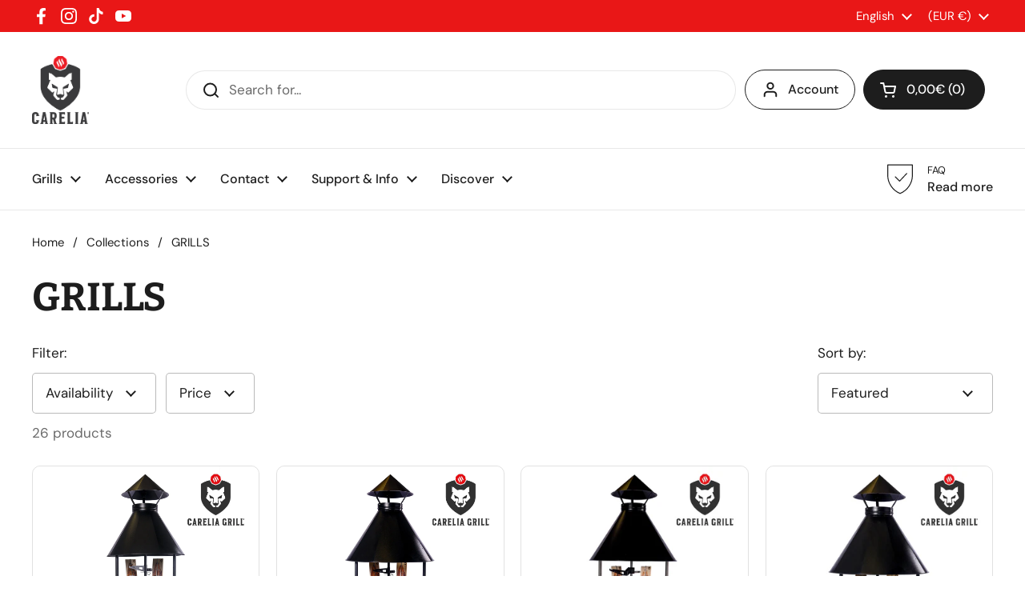

--- FILE ---
content_type: text/html; charset=utf-8
request_url: https://careliagrill.com/collections/grills/grills
body_size: 46098
content:
<!doctype html><html class="no-js" lang="en" dir="ltr">
<head>
<script async src="//careliagrill.com/cdn/shop/t/39/assets/avada-cookiebar-gcm-integration.js?v=164625284968656519421716373255"></script>
	<meta charset="utf-8">
  <meta http-equiv="X-UA-Compatible" content="IE=edge,chrome=1">
  <meta name="viewport" content="width=device-width, initial-scale=1.0, height=device-height, minimum-scale=1.0"><title>Grills &ndash; Tagged &quot;GRILLS&quot; &ndash; Carelia Grill
</title>

<meta property="og:site_name" content="Carelia Grill">
<meta property="og:url" content="https://careliagrill.com/collections/grills/grills">
<meta property="og:title" content="Grills">
<meta property="og:type" content="website">
<meta property="og:description" content="Carelia Grill® products are manufactured in North Karelia, in the midst of coniferous forests and rugged cliffs. Our passion wells from the Karelian nature and culture. We manufacture our products with Karelian spirit and pride, preserving the traditions and values."><meta name="twitter:card" content="summary_large_image">
<meta name="twitter:title" content="Grills">
<meta name="twitter:description" content="Carelia Grill® products are manufactured in North Karelia, in the midst of coniferous forests and rugged cliffs. Our passion wells from the Karelian nature and culture. We manufacture our products with Karelian spirit and pride, preserving the traditions and values."><script type="application/ld+json">
  [
    {
      "@context": "https://schema.org",
      "@type": "WebSite",
      "name": "Carelia Grill",
      "url": "https:\/\/careliagrill.com"
    },
    {
      "@context": "https://schema.org",
      "@type": "Organization",
      "name": "Carelia Grill",
      "url": "https:\/\/careliagrill.com"
    }
  ]
</script>

<script type="application/ld+json">
{
  "@context": "http://schema.org",
  "@type": "BreadcrumbList",
  "itemListElement": [
    {
      "@type": "ListItem",
      "position": 1,
      "name": "Home",
      "item": "https://careliagrill.com"
    },{
        "@type": "ListItem",
        "position": 2,
        "name": "GRILLS",
        "item": "https://careliagrill.com/collections/grills"
      }]
}
</script><link rel="canonical" href="https://careliagrill.com/collections/grills/grills">

  <link rel="preconnect" href="https://cdn.shopify.com"><link rel="preconnect" href="https://fonts.shopifycdn.com" crossorigin><link href="//careliagrill.com/cdn/shop/t/39/assets/theme.css?v=177337658351032075551710441706" as="style" rel="preload"><link href="//careliagrill.com/cdn/shop/t/39/assets/section-header.css?v=133762657217502932151710441706" as="style" rel="preload"><link href="//careliagrill.com/cdn/shop/t/39/assets/component-product-item.css?v=156155513106700236161710441706" as="style" rel="preload"><link rel="preload" as="image" href="//careliagrill.com/cdn/shop/products/9K-80-H-B.jpg?v=1607508174&width=480" imagesrcset="//careliagrill.com/cdn/shop/products/9K-80-H-B.jpg?crop=center&height=240&v=1607508174&width=240 240w,//careliagrill.com/cdn/shop/products/9K-80-H-B.jpg?crop=center&height=360&v=1607508174&width=360 360w,//careliagrill.com/cdn/shop/products/9K-80-H-B.jpg?crop=center&height=420&v=1607508174&width=420 420w,//careliagrill.com/cdn/shop/products/9K-80-H-B.jpg?crop=center&height=480&v=1607508174&width=480 480w,//careliagrill.com/cdn/shop/products/9K-80-H-B.jpg?crop=center&height=640&v=1607508174&width=640 640w,//careliagrill.com/cdn/shop/products/9K-80-H-B.jpg?crop=center&height=840&v=1607508174&width=840 840w,//careliagrill.com/cdn/shop/products/9K-80-H-B.jpg?crop=center&height=1080&v=1607508174&width=1080 1080w" imagesizes="(max-width: 359px) calc(100vw - 30px), (max-width: 767px) calc((100vw - 50px) / 2)"><link rel="preload" as="image" href="//careliagrill.com/cdn/shop/products/9K-100-H-B.jpg?v=1607507317&width=480" imagesrcset="//careliagrill.com/cdn/shop/products/9K-100-H-B.jpg?crop=center&height=240&v=1607507317&width=240 240w,//careliagrill.com/cdn/shop/products/9K-100-H-B.jpg?crop=center&height=360&v=1607507317&width=360 360w,//careliagrill.com/cdn/shop/products/9K-100-H-B.jpg?crop=center&height=420&v=1607507317&width=420 420w,//careliagrill.com/cdn/shop/products/9K-100-H-B.jpg?crop=center&height=480&v=1607507317&width=480 480w,//careliagrill.com/cdn/shop/products/9K-100-H-B.jpg?crop=center&height=640&v=1607507317&width=640 640w,//careliagrill.com/cdn/shop/products/9K-100-H-B.jpg?crop=center&height=840&v=1607507317&width=840 840w,//careliagrill.com/cdn/shop/products/9K-100-H-B.jpg?crop=center&height=1080&v=1607507317&width=1080 1080w" imagesizes="(max-width: 359px) calc(100vw - 30px), (max-width: 767px) calc((100vw - 50px) / 2)"><link rel="preload" href="//careliagrill.com/cdn/fonts/bitter/bitter_n7.6f54d15cb20937e632243f04624136dd03296182.woff2" as="font" type="font/woff2" crossorigin><link rel="preload" href="//careliagrill.com/cdn/fonts/dm_sans/dmsans_n4.ec80bd4dd7e1a334c969c265873491ae56018d72.woff2" as="font" type="font/woff2" crossorigin><style type="text/css">
@font-face {
  font-family: Bitter;
  font-weight: 700;
  font-style: normal;
  font-display: swap;
  src: url("//careliagrill.com/cdn/fonts/bitter/bitter_n7.6f54d15cb20937e632243f04624136dd03296182.woff2") format("woff2"),
       url("//careliagrill.com/cdn/fonts/bitter/bitter_n7.a83f6c3c62c7eb472ab1c4f0356455e4be4dfdc5.woff") format("woff");
}
@font-face {
  font-family: "DM Sans";
  font-weight: 400;
  font-style: normal;
  font-display: swap;
  src: url("//careliagrill.com/cdn/fonts/dm_sans/dmsans_n4.ec80bd4dd7e1a334c969c265873491ae56018d72.woff2") format("woff2"),
       url("//careliagrill.com/cdn/fonts/dm_sans/dmsans_n4.87bdd914d8a61247b911147ae68e754d695c58a6.woff") format("woff");
}
@font-face {
  font-family: "DM Sans";
  font-weight: 500;
  font-style: normal;
  font-display: swap;
  src: url("//careliagrill.com/cdn/fonts/dm_sans/dmsans_n5.8a0f1984c77eb7186ceb87c4da2173ff65eb012e.woff2") format("woff2"),
       url("//careliagrill.com/cdn/fonts/dm_sans/dmsans_n5.9ad2e755a89e15b3d6c53259daad5fc9609888e6.woff") format("woff");
}
@font-face {
  font-family: "DM Sans";
  font-weight: 400;
  font-style: italic;
  font-display: swap;
  src: url("//careliagrill.com/cdn/fonts/dm_sans/dmsans_i4.b8fe05e69ee95d5a53155c346957d8cbf5081c1a.woff2") format("woff2"),
       url("//careliagrill.com/cdn/fonts/dm_sans/dmsans_i4.403fe28ee2ea63e142575c0aa47684d65f8c23a0.woff") format("woff");
}




</style>
<style type="text/css">

  :root {

    /* Direction */
    --direction: ltr;

    /* Font variables */

    --font-stack-headings: Bitter, serif;
    --font-weight-headings: 700;
    --font-style-headings: normal;

    --font-stack-body: "DM Sans", sans-serif;
    --font-weight-body: 400;--font-weight-body-bold: 500;--font-style-body: normal;--font-weight-buttons: var(--font-weight-body-bold);--font-weight-menu: var(--font-weight-body-bold);--base-headings-size: 70;
    --base-headings-line: 1.2;
    --base-body-size: 17;
    --base-body-line: 1.5;

    --base-menu-size: 16;

    /* Color variables */

    --color-background-header: #ffffff;
    --color-secondary-background-header: rgba(29, 29, 29, 0.08);
    --color-opacity-background-header: rgba(255, 255, 255, 0);
    --color-text-header: #1d1d1d;
    --color-foreground-header: #fff;
    --color-accent-header: #f91414;
    --color-foreground-accent-header: #fff;
    --color-borders-header: rgba(29, 29, 29, 0.1);

    --color-background-main: #ffffff;
    --color-secondary-background-main: rgba(29, 29, 29, 0.08);
    --color-third-background-main: rgba(29, 29, 29, 0.04);
    --color-fourth-background-main: rgba(29, 29, 29, 0.02);
    --color-opacity-background-main: rgba(255, 255, 255, 0);
    --color-text-main: #1d1d1d;
    --color-foreground-main: #fff;
    --color-secondary-text-main: rgba(29, 29, 29, 0.62);
    --color-accent-main: #f91414;
    --color-foreground-accent-main: #fff;
    --color-borders-main: rgba(29, 29, 29, 0.15);

    --color-background-cards: #ffffff;
    --color-gradient-cards: ;
    --color-text-cards: #1d1d1d;
    --color-foreground-cards: #fff;
    --color-secondary-text-cards: rgba(29, 29, 29, 0.6);
    --color-accent-cards: #f91414;
    --color-foreground-accent-cards: #fff;
    --color-borders-cards: #e1e1e1;

    --color-background-footer: #ffffff;
    --color-text-footer: #000000;
    --color-accent-footer: #f91414;
    --color-borders-footer: rgba(0, 0, 0, 0.15);

    --color-borders-forms-primary: rgba(29, 29, 29, 0.3);
    --color-borders-forms-secondary: rgba(29, 29, 29, 0.6);

    /* Borders */

    --border-width-cards: 1px;
    --border-radius-cards: 10px;
    --border-width-buttons: 1px;
    --border-radius-buttons: 30px;
    --border-width-forms: 1px;
    --border-radius-forms: 5px;

    /* Shadows */
    --shadow-x-cards: 0px;
    --shadow-y-cards: 0px;
    --shadow-blur-cards: 0px;
    --color-shadow-cards: rgba(0,0,0,0);
    --shadow-x-buttons: 0px;
    --shadow-y-buttons: 0px;
    --shadow-blur-buttons: 0px;
    --color-shadow-buttons: rgba(0,0,0,0);

    /* Layout */

    --grid-gap-original-base: 26px;
    --container-vertical-space-base: 100px;
    --image-fit-padding: 10%;

  }

  .facets__summary, #main select, .sidebar select, .modal-content select {
    background-image: url('data:image/svg+xml;utf8,<svg width="13" height="8" fill="none" xmlns="http://www.w3.org/2000/svg"><path d="M1.414.086 7.9 6.57 6.485 7.985 0 1.5 1.414.086Z" fill="%231d1d1d"/><path d="M12.985 1.515 6.5 8 5.085 6.586 11.571.101l1.414 1.414Z" fill="%231d1d1d"/></svg>');
  }

  .card .star-rating__stars {
    background-image: url('data:image/svg+xml;utf8,<svg width="20" height="13" viewBox="0 0 14 13" fill="none" xmlns="http://www.w3.org/2000/svg"><path d="m7 0 1.572 4.837h5.085l-4.114 2.99 1.572 4.836L7 9.673l-4.114 2.99 1.571-4.837-4.114-2.99h5.085L7 0Z" stroke="%231d1d1d" stroke-width="1"/></svg>');
  }
  .card .star-rating__stars-active {
    background-image: url('data:image/svg+xml;utf8,<svg width="20" height="13" viewBox="0 0 14 13" fill="none" xmlns="http://www.w3.org/2000/svg"><path d="m7 0 1.572 4.837h5.085l-4.114 2.99 1.572 4.836L7 9.673l-4.114 2.99 1.571-4.837-4.114-2.99h5.085L7 0Z" fill="%231d1d1d" stroke-width="0"/></svg>');
  }

  .star-rating__stars {
    background-image: url('data:image/svg+xml;utf8,<svg width="20" height="13" viewBox="0 0 14 13" fill="none" xmlns="http://www.w3.org/2000/svg"><path d="m7 0 1.572 4.837h5.085l-4.114 2.99 1.572 4.836L7 9.673l-4.114 2.99 1.571-4.837-4.114-2.99h5.085L7 0Z" stroke="%231d1d1d" stroke-width="1"/></svg>');
  }
  .star-rating__stars-active {
    background-image: url('data:image/svg+xml;utf8,<svg width="20" height="13" viewBox="0 0 14 13" fill="none" xmlns="http://www.w3.org/2000/svg"><path d="m7 0 1.572 4.837h5.085l-4.114 2.99 1.572 4.836L7 9.673l-4.114 2.99 1.571-4.837-4.114-2.99h5.085L7 0Z" fill="%231d1d1d" stroke-width="0"/></svg>');
  }

  .product-item {}</style>

<style id="root-height">
  :root {
    --window-height: 100vh;
  }
</style><link href="//careliagrill.com/cdn/shop/t/39/assets/theme.css?v=177337658351032075551710441706" rel="stylesheet" type="text/css" media="all" />

	<script>window.performance && window.performance.mark && window.performance.mark('shopify.content_for_header.start');</script><meta name="google-site-verification" content="cMU6WszAyVQA4XrbbwVH2j6oU8q9W7l2bVBsJGThlB8">
<meta id="shopify-digital-wallet" name="shopify-digital-wallet" content="/26014974049/digital_wallets/dialog">
<meta name="shopify-checkout-api-token" content="968fadb00a922ce7e38fad83cb213ae0">
<meta id="in-context-paypal-metadata" data-shop-id="26014974049" data-venmo-supported="false" data-environment="production" data-locale="en_US" data-paypal-v4="true" data-currency="EUR">
<link rel="alternate" type="application/atom+xml" title="Feed" href="/collections/grills/grills.atom" />
<link rel="next" href="/collections/grills/grills?page=2">
<link rel="alternate" hreflang="x-default" href="https://careliagrill.com/collections/grills/grills">
<link rel="alternate" hreflang="en" href="https://careliagrill.com/collections/grills/grills">
<link rel="alternate" hreflang="de" href="https://careliagrill.com/de/collections/grills/grills">
<link rel="alternate" hreflang="fi" href="https://careliagrill.com/fi/collections/grills/grills">
<link rel="alternate" hreflang="fr" href="https://careliagrill.com/fr/collections/grills/grills">
<link rel="alternate" hreflang="ru" href="https://careliagrill.com/ru/collections/grills/grills">
<link rel="alternate" hreflang="sv" href="https://careliagrill.com/sv/collections/grills/grills">
<link rel="alternate" hreflang="en-DE" href="https://careliagrill.com/en-de/collections/grills/grills">
<link rel="alternate" hreflang="de-DE" href="https://careliagrill.com/de-de/collections/grills/grills">
<link rel="alternate" type="application/json+oembed" href="https://careliagrill.com/collections/grills/grills.oembed">
<script async="async" src="/checkouts/internal/preloads.js?locale=en-FI"></script>
<script id="shopify-features" type="application/json">{"accessToken":"968fadb00a922ce7e38fad83cb213ae0","betas":["rich-media-storefront-analytics"],"domain":"careliagrill.com","predictiveSearch":true,"shopId":26014974049,"locale":"en"}</script>
<script>var Shopify = Shopify || {};
Shopify.shop = "carelia-grill-international.myshopify.com";
Shopify.locale = "en";
Shopify.currency = {"active":"EUR","rate":"1.0"};
Shopify.country = "FI";
Shopify.theme = {"name":"Local","id":160923812177,"schema_name":"Local","schema_version":"2.3.2","theme_store_id":1651,"role":"main"};
Shopify.theme.handle = "null";
Shopify.theme.style = {"id":null,"handle":null};
Shopify.cdnHost = "careliagrill.com/cdn";
Shopify.routes = Shopify.routes || {};
Shopify.routes.root = "/";</script>
<script type="module">!function(o){(o.Shopify=o.Shopify||{}).modules=!0}(window);</script>
<script>!function(o){function n(){var o=[];function n(){o.push(Array.prototype.slice.apply(arguments))}return n.q=o,n}var t=o.Shopify=o.Shopify||{};t.loadFeatures=n(),t.autoloadFeatures=n()}(window);</script>
<script id="shop-js-analytics" type="application/json">{"pageType":"collection"}</script>
<script defer="defer" async type="module" src="//careliagrill.com/cdn/shopifycloud/shop-js/modules/v2/client.init-shop-cart-sync_IZsNAliE.en.esm.js"></script>
<script defer="defer" async type="module" src="//careliagrill.com/cdn/shopifycloud/shop-js/modules/v2/chunk.common_0OUaOowp.esm.js"></script>
<script type="module">
  await import("//careliagrill.com/cdn/shopifycloud/shop-js/modules/v2/client.init-shop-cart-sync_IZsNAliE.en.esm.js");
await import("//careliagrill.com/cdn/shopifycloud/shop-js/modules/v2/chunk.common_0OUaOowp.esm.js");

  window.Shopify.SignInWithShop?.initShopCartSync?.({"fedCMEnabled":true,"windoidEnabled":true});

</script>
<script>(function() {
  var isLoaded = false;
  function asyncLoad() {
    if (isLoaded) return;
    isLoaded = true;
    var urls = ["https:\/\/cdn1.stamped.io\/files\/widget.min.js?shop=carelia-grill-international.myshopify.com","https:\/\/cdn.shopify.com\/s\/files\/1\/0260\/1497\/4049\/t\/32\/assets\/globo.formbuilder.init.js?v=1640005300\u0026shop=carelia-grill-international.myshopify.com","https:\/\/cdn.autoketing.org\/sdk-cdn\/discount-master\/dist\/product-discount-embed.js?t=1646145927517575186\u0026shop=carelia-grill-international.myshopify.com","https:\/\/accessories.w3apps.co\/js\/accessories.js?shop=carelia-grill-international.myshopify.com","https:\/\/shy.elfsight.com\/p\/platform.js?shop=carelia-grill-international.myshopify.com","https:\/\/cdn.nfcube.com\/instafeed-76be739523cd60d760ea708a6a13c2eb.js?shop=carelia-grill-international.myshopify.com","https:\/\/app.goatbadges.com\/extension\/app.js?ls_version=1.0.4\u0026shop=carelia-grill-international.myshopify.com","https:\/\/static.klaviyo.com\/onsite\/js\/TAS9Ky\/klaviyo.js?company_id=TAS9Ky\u0026shop=carelia-grill-international.myshopify.com"];
    for (var i = 0; i < urls.length; i++) {
      var s = document.createElement('script');
      s.type = 'text/javascript';
      s.async = true;
      s.src = urls[i];
      var x = document.getElementsByTagName('script')[0];
      x.parentNode.insertBefore(s, x);
    }
  };
  if(window.attachEvent) {
    window.attachEvent('onload', asyncLoad);
  } else {
    window.addEventListener('load', asyncLoad, false);
  }
})();</script>
<script id="__st">var __st={"a":26014974049,"offset":7200,"reqid":"b8b6f86b-ab03-465f-8179-9d427e66bb46-1768510910","pageurl":"careliagrill.com\/collections\/grills\/grills","u":"2935aa6f397e","p":"collection","rtyp":"collection","rid":142896037985};</script>
<script>window.ShopifyPaypalV4VisibilityTracking = true;</script>
<script id="captcha-bootstrap">!function(){'use strict';const t='contact',e='account',n='new_comment',o=[[t,t],['blogs',n],['comments',n],[t,'customer']],c=[[e,'customer_login'],[e,'guest_login'],[e,'recover_customer_password'],[e,'create_customer']],r=t=>t.map((([t,e])=>`form[action*='/${t}']:not([data-nocaptcha='true']) input[name='form_type'][value='${e}']`)).join(','),a=t=>()=>t?[...document.querySelectorAll(t)].map((t=>t.form)):[];function s(){const t=[...o],e=r(t);return a(e)}const i='password',u='form_key',d=['recaptcha-v3-token','g-recaptcha-response','h-captcha-response',i],f=()=>{try{return window.sessionStorage}catch{return}},m='__shopify_v',_=t=>t.elements[u];function p(t,e,n=!1){try{const o=window.sessionStorage,c=JSON.parse(o.getItem(e)),{data:r}=function(t){const{data:e,action:n}=t;return t[m]||n?{data:e,action:n}:{data:t,action:n}}(c);for(const[e,n]of Object.entries(r))t.elements[e]&&(t.elements[e].value=n);n&&o.removeItem(e)}catch(o){console.error('form repopulation failed',{error:o})}}const l='form_type',E='cptcha';function T(t){t.dataset[E]=!0}const w=window,h=w.document,L='Shopify',v='ce_forms',y='captcha';let A=!1;((t,e)=>{const n=(g='f06e6c50-85a8-45c8-87d0-21a2b65856fe',I='https://cdn.shopify.com/shopifycloud/storefront-forms-hcaptcha/ce_storefront_forms_captcha_hcaptcha.v1.5.2.iife.js',D={infoText:'Protected by hCaptcha',privacyText:'Privacy',termsText:'Terms'},(t,e,n)=>{const o=w[L][v],c=o.bindForm;if(c)return c(t,g,e,D).then(n);var r;o.q.push([[t,g,e,D],n]),r=I,A||(h.body.append(Object.assign(h.createElement('script'),{id:'captcha-provider',async:!0,src:r})),A=!0)});var g,I,D;w[L]=w[L]||{},w[L][v]=w[L][v]||{},w[L][v].q=[],w[L][y]=w[L][y]||{},w[L][y].protect=function(t,e){n(t,void 0,e),T(t)},Object.freeze(w[L][y]),function(t,e,n,w,h,L){const[v,y,A,g]=function(t,e,n){const i=e?o:[],u=t?c:[],d=[...i,...u],f=r(d),m=r(i),_=r(d.filter((([t,e])=>n.includes(e))));return[a(f),a(m),a(_),s()]}(w,h,L),I=t=>{const e=t.target;return e instanceof HTMLFormElement?e:e&&e.form},D=t=>v().includes(t);t.addEventListener('submit',(t=>{const e=I(t);if(!e)return;const n=D(e)&&!e.dataset.hcaptchaBound&&!e.dataset.recaptchaBound,o=_(e),c=g().includes(e)&&(!o||!o.value);(n||c)&&t.preventDefault(),c&&!n&&(function(t){try{if(!f())return;!function(t){const e=f();if(!e)return;const n=_(t);if(!n)return;const o=n.value;o&&e.removeItem(o)}(t);const e=Array.from(Array(32),(()=>Math.random().toString(36)[2])).join('');!function(t,e){_(t)||t.append(Object.assign(document.createElement('input'),{type:'hidden',name:u})),t.elements[u].value=e}(t,e),function(t,e){const n=f();if(!n)return;const o=[...t.querySelectorAll(`input[type='${i}']`)].map((({name:t})=>t)),c=[...d,...o],r={};for(const[a,s]of new FormData(t).entries())c.includes(a)||(r[a]=s);n.setItem(e,JSON.stringify({[m]:1,action:t.action,data:r}))}(t,e)}catch(e){console.error('failed to persist form',e)}}(e),e.submit())}));const S=(t,e)=>{t&&!t.dataset[E]&&(n(t,e.some((e=>e===t))),T(t))};for(const o of['focusin','change'])t.addEventListener(o,(t=>{const e=I(t);D(e)&&S(e,y())}));const B=e.get('form_key'),M=e.get(l),P=B&&M;t.addEventListener('DOMContentLoaded',(()=>{const t=y();if(P)for(const e of t)e.elements[l].value===M&&p(e,B);[...new Set([...A(),...v().filter((t=>'true'===t.dataset.shopifyCaptcha))])].forEach((e=>S(e,t)))}))}(h,new URLSearchParams(w.location.search),n,t,e,['guest_login'])})(!0,!0)}();</script>
<script integrity="sha256-4kQ18oKyAcykRKYeNunJcIwy7WH5gtpwJnB7kiuLZ1E=" data-source-attribution="shopify.loadfeatures" defer="defer" src="//careliagrill.com/cdn/shopifycloud/storefront/assets/storefront/load_feature-a0a9edcb.js" crossorigin="anonymous"></script>
<script data-source-attribution="shopify.dynamic_checkout.dynamic.init">var Shopify=Shopify||{};Shopify.PaymentButton=Shopify.PaymentButton||{isStorefrontPortableWallets:!0,init:function(){window.Shopify.PaymentButton.init=function(){};var t=document.createElement("script");t.src="https://careliagrill.com/cdn/shopifycloud/portable-wallets/latest/portable-wallets.en.js",t.type="module",document.head.appendChild(t)}};
</script>
<script data-source-attribution="shopify.dynamic_checkout.buyer_consent">
  function portableWalletsHideBuyerConsent(e){var t=document.getElementById("shopify-buyer-consent"),n=document.getElementById("shopify-subscription-policy-button");t&&n&&(t.classList.add("hidden"),t.setAttribute("aria-hidden","true"),n.removeEventListener("click",e))}function portableWalletsShowBuyerConsent(e){var t=document.getElementById("shopify-buyer-consent"),n=document.getElementById("shopify-subscription-policy-button");t&&n&&(t.classList.remove("hidden"),t.removeAttribute("aria-hidden"),n.addEventListener("click",e))}window.Shopify?.PaymentButton&&(window.Shopify.PaymentButton.hideBuyerConsent=portableWalletsHideBuyerConsent,window.Shopify.PaymentButton.showBuyerConsent=portableWalletsShowBuyerConsent);
</script>
<script data-source-attribution="shopify.dynamic_checkout.cart.bootstrap">document.addEventListener("DOMContentLoaded",(function(){function t(){return document.querySelector("shopify-accelerated-checkout-cart, shopify-accelerated-checkout")}if(t())Shopify.PaymentButton.init();else{new MutationObserver((function(e,n){t()&&(Shopify.PaymentButton.init(),n.disconnect())})).observe(document.body,{childList:!0,subtree:!0})}}));
</script>
<script id='scb4127' type='text/javascript' async='' src='https://careliagrill.com/cdn/shopifycloud/privacy-banner/storefront-banner.js'></script><link id="shopify-accelerated-checkout-styles" rel="stylesheet" media="screen" href="https://careliagrill.com/cdn/shopifycloud/portable-wallets/latest/accelerated-checkout-backwards-compat.css" crossorigin="anonymous">
<style id="shopify-accelerated-checkout-cart">
        #shopify-buyer-consent {
  margin-top: 1em;
  display: inline-block;
  width: 100%;
}

#shopify-buyer-consent.hidden {
  display: none;
}

#shopify-subscription-policy-button {
  background: none;
  border: none;
  padding: 0;
  text-decoration: underline;
  font-size: inherit;
  cursor: pointer;
}

#shopify-subscription-policy-button::before {
  box-shadow: none;
}

      </style>

<script>window.performance && window.performance.mark && window.performance.mark('shopify.content_for_header.end');</script>

  <script>
    const rbi = [];
    const ribSetSize = (img) => {
      if ( img.offsetWidth / img.dataset.ratio < img.offsetHeight ) {
        img.setAttribute('sizes', `${Math.ceil(img.offsetHeight * img.dataset.ratio)}px`);
      } else {
        img.setAttribute('sizes', `${Math.ceil(img.offsetWidth)}px`);
      }
    }
    const debounce = (fn, wait) => {
      let t;
      return (...args) => {
        clearTimeout(t);
        t = setTimeout(() => fn.apply(this, args), wait);
      };
    }
    window.KEYCODES = {
      TAB: 9,
      ESC: 27,
      DOWN: 40,
      RIGHT: 39,
      UP: 38,
      LEFT: 37,
      RETURN: 13
    };
    window.addEventListener('resize', debounce(()=>{
      for ( let img of rbi ) {
        ribSetSize(img);
      }
    }, 250));
  </script><noscript>
    <link rel="stylesheet" href="//careliagrill.com/cdn/shop/t/39/assets/theme-noscript.css?v=143499523122431679711710441706">
  </noscript>



<!-- BEGIN app block: shopify://apps/klaviyo-email-marketing-sms/blocks/klaviyo-onsite-embed/2632fe16-c075-4321-a88b-50b567f42507 -->















  <script>
    window.klaviyoReviewsProductDesignMode = false
  </script>







<!-- END app block --><!-- BEGIN app block: shopify://apps/langshop/blocks/sdk/84899e01-2b29-42af-99d6-46d16daa2111 --><!-- BEGIN app snippet: config --><script type="text/javascript">
    /** Workaround for backward compatibility with old versions of localized themes */
    if (window.LangShopConfig && window.LangShopConfig.themeDynamics && window.LangShopConfig.themeDynamics.length) {
        themeDynamics = window.LangShopConfig.themeDynamics;
    } else {
        themeDynamics = [];
    }

    window.LangShopConfig = {
    "currentLanguage": "en",
    "currentCurrency": "eur",
    "currentCountry": "FI",
    "shopifyLocales": [{"code":"en","name":"English","endonym_name":"English","rootUrl":"\/"},{"code":"de","name":"German","endonym_name":"Deutsch","rootUrl":"\/de"},{"code":"fi","name":"Finnish","endonym_name":"Suomi","rootUrl":"\/fi"},{"code":"fr","name":"French","endonym_name":"français","rootUrl":"\/fr"},{"code":"ru","name":"Russian","endonym_name":"русский","rootUrl":"\/ru"},{"code":"sv","name":"Swedish","endonym_name":"svenska","rootUrl":"\/sv"}    ],
    "shopifyCountries": [{"code":"AF","name":"Afghanistan", "currency":"EUR"},{"code":"AX","name":"Åland Islands", "currency":"EUR"},{"code":"AL","name":"Albania", "currency":"EUR"},{"code":"DZ","name":"Algeria", "currency":"EUR"},{"code":"AD","name":"Andorra", "currency":"EUR"},{"code":"AO","name":"Angola", "currency":"EUR"},{"code":"AI","name":"Anguilla", "currency":"EUR"},{"code":"AG","name":"Antigua \u0026amp; Barbuda", "currency":"EUR"},{"code":"AR","name":"Argentina", "currency":"EUR"},{"code":"AM","name":"Armenia", "currency":"EUR"},{"code":"AW","name":"Aruba", "currency":"EUR"},{"code":"AC","name":"Ascension Island", "currency":"EUR"},{"code":"AU","name":"Australia", "currency":"EUR"},{"code":"AT","name":"Austria", "currency":"EUR"},{"code":"AZ","name":"Azerbaijan", "currency":"EUR"},{"code":"BS","name":"Bahamas", "currency":"EUR"},{"code":"BH","name":"Bahrain", "currency":"EUR"},{"code":"BD","name":"Bangladesh", "currency":"EUR"},{"code":"BB","name":"Barbados", "currency":"EUR"},{"code":"BY","name":"Belarus", "currency":"EUR"},{"code":"BE","name":"Belgium", "currency":"EUR"},{"code":"BZ","name":"Belize", "currency":"EUR"},{"code":"BJ","name":"Benin", "currency":"EUR"},{"code":"BM","name":"Bermuda", "currency":"EUR"},{"code":"BT","name":"Bhutan", "currency":"EUR"},{"code":"BO","name":"Bolivia", "currency":"EUR"},{"code":"BA","name":"Bosnia \u0026amp; Herzegovina", "currency":"EUR"},{"code":"BW","name":"Botswana", "currency":"EUR"},{"code":"BR","name":"Brazil", "currency":"EUR"},{"code":"IO","name":"British Indian Ocean Territory", "currency":"EUR"},{"code":"VG","name":"British Virgin Islands", "currency":"EUR"},{"code":"BN","name":"Brunei", "currency":"EUR"},{"code":"BG","name":"Bulgaria", "currency":"EUR"},{"code":"BF","name":"Burkina Faso", "currency":"EUR"},{"code":"BI","name":"Burundi", "currency":"EUR"},{"code":"KH","name":"Cambodia", "currency":"EUR"},{"code":"CM","name":"Cameroon", "currency":"EUR"},{"code":"CA","name":"Canada", "currency":"EUR"},{"code":"CV","name":"Cape Verde", "currency":"EUR"},{"code":"BQ","name":"Caribbean Netherlands", "currency":"EUR"},{"code":"KY","name":"Cayman Islands", "currency":"EUR"},{"code":"CF","name":"Central African Republic", "currency":"EUR"},{"code":"TD","name":"Chad", "currency":"EUR"},{"code":"CL","name":"Chile", "currency":"EUR"},{"code":"CN","name":"China", "currency":"EUR"},{"code":"CX","name":"Christmas Island", "currency":"EUR"},{"code":"CC","name":"Cocos (Keeling) Islands", "currency":"EUR"},{"code":"CO","name":"Colombia", "currency":"EUR"},{"code":"KM","name":"Comoros", "currency":"EUR"},{"code":"CG","name":"Congo - Brazzaville", "currency":"EUR"},{"code":"CD","name":"Congo - Kinshasa", "currency":"EUR"},{"code":"CK","name":"Cook Islands", "currency":"EUR"},{"code":"CR","name":"Costa Rica", "currency":"EUR"},{"code":"CI","name":"Côte d’Ivoire", "currency":"EUR"},{"code":"HR","name":"Croatia", "currency":"EUR"},{"code":"CW","name":"Curaçao", "currency":"EUR"},{"code":"CY","name":"Cyprus", "currency":"EUR"},{"code":"CZ","name":"Czechia", "currency":"EUR"},{"code":"DK","name":"Denmark", "currency":"EUR"},{"code":"DJ","name":"Djibouti", "currency":"EUR"},{"code":"DM","name":"Dominica", "currency":"EUR"},{"code":"DO","name":"Dominican Republic", "currency":"EUR"},{"code":"EC","name":"Ecuador", "currency":"EUR"},{"code":"EG","name":"Egypt", "currency":"EUR"},{"code":"SV","name":"El Salvador", "currency":"EUR"},{"code":"GQ","name":"Equatorial Guinea", "currency":"EUR"},{"code":"ER","name":"Eritrea", "currency":"EUR"},{"code":"EE","name":"Estonia", "currency":"EUR"},{"code":"SZ","name":"Eswatini", "currency":"EUR"},{"code":"ET","name":"Ethiopia", "currency":"EUR"},{"code":"FK","name":"Falkland Islands", "currency":"EUR"},{"code":"FO","name":"Faroe Islands", "currency":"EUR"},{"code":"FJ","name":"Fiji", "currency":"EUR"},{"code":"FI","name":"Finland", "currency":"EUR"},{"code":"FR","name":"France", "currency":"EUR"},{"code":"GF","name":"French Guiana", "currency":"EUR"},{"code":"PF","name":"French Polynesia", "currency":"EUR"},{"code":"TF","name":"French Southern Territories", "currency":"EUR"},{"code":"GA","name":"Gabon", "currency":"EUR"},{"code":"GM","name":"Gambia", "currency":"EUR"},{"code":"GE","name":"Georgia", "currency":"EUR"},{"code":"DE","name":"Germany", "currency":"EUR"},{"code":"GH","name":"Ghana", "currency":"EUR"},{"code":"GI","name":"Gibraltar", "currency":"EUR"},{"code":"GR","name":"Greece", "currency":"EUR"},{"code":"GL","name":"Greenland", "currency":"EUR"},{"code":"GD","name":"Grenada", "currency":"EUR"},{"code":"GP","name":"Guadeloupe", "currency":"EUR"},{"code":"GT","name":"Guatemala", "currency":"EUR"},{"code":"GG","name":"Guernsey", "currency":"EUR"},{"code":"GN","name":"Guinea", "currency":"EUR"},{"code":"GW","name":"Guinea-Bissau", "currency":"EUR"},{"code":"GY","name":"Guyana", "currency":"EUR"},{"code":"HT","name":"Haiti", "currency":"EUR"},{"code":"HN","name":"Honduras", "currency":"EUR"},{"code":"HK","name":"Hong Kong SAR", "currency":"EUR"},{"code":"HU","name":"Hungary", "currency":"EUR"},{"code":"IS","name":"Iceland", "currency":"EUR"},{"code":"IN","name":"India", "currency":"EUR"},{"code":"ID","name":"Indonesia", "currency":"EUR"},{"code":"IQ","name":"Iraq", "currency":"EUR"},{"code":"IE","name":"Ireland", "currency":"EUR"},{"code":"IM","name":"Isle of Man", "currency":"EUR"},{"code":"IL","name":"Israel", "currency":"EUR"},{"code":"IT","name":"Italy", "currency":"EUR"},{"code":"JM","name":"Jamaica", "currency":"EUR"},{"code":"JP","name":"Japan", "currency":"EUR"},{"code":"JE","name":"Jersey", "currency":"EUR"},{"code":"JO","name":"Jordan", "currency":"EUR"},{"code":"KZ","name":"Kazakhstan", "currency":"EUR"},{"code":"KE","name":"Kenya", "currency":"EUR"},{"code":"KI","name":"Kiribati", "currency":"EUR"},{"code":"XK","name":"Kosovo", "currency":"EUR"},{"code":"KW","name":"Kuwait", "currency":"EUR"},{"code":"KG","name":"Kyrgyzstan", "currency":"EUR"},{"code":"LA","name":"Laos", "currency":"EUR"},{"code":"LV","name":"Latvia", "currency":"EUR"},{"code":"LB","name":"Lebanon", "currency":"EUR"},{"code":"LS","name":"Lesotho", "currency":"EUR"},{"code":"LR","name":"Liberia", "currency":"EUR"},{"code":"LY","name":"Libya", "currency":"EUR"},{"code":"LI","name":"Liechtenstein", "currency":"EUR"},{"code":"LT","name":"Lithuania", "currency":"EUR"},{"code":"LU","name":"Luxembourg", "currency":"EUR"},{"code":"MO","name":"Macao SAR", "currency":"EUR"},{"code":"MG","name":"Madagascar", "currency":"EUR"},{"code":"MW","name":"Malawi", "currency":"EUR"},{"code":"MY","name":"Malaysia", "currency":"EUR"},{"code":"MV","name":"Maldives", "currency":"EUR"},{"code":"ML","name":"Mali", "currency":"EUR"},{"code":"MT","name":"Malta", "currency":"EUR"},{"code":"MQ","name":"Martinique", "currency":"EUR"},{"code":"MR","name":"Mauritania", "currency":"EUR"},{"code":"MU","name":"Mauritius", "currency":"EUR"},{"code":"YT","name":"Mayotte", "currency":"EUR"},{"code":"MX","name":"Mexico", "currency":"EUR"},{"code":"MD","name":"Moldova", "currency":"EUR"},{"code":"MC","name":"Monaco", "currency":"EUR"},{"code":"MN","name":"Mongolia", "currency":"EUR"},{"code":"ME","name":"Montenegro", "currency":"EUR"},{"code":"MS","name":"Montserrat", "currency":"EUR"},{"code":"MA","name":"Morocco", "currency":"EUR"},{"code":"MZ","name":"Mozambique", "currency":"EUR"},{"code":"MM","name":"Myanmar (Burma)", "currency":"EUR"},{"code":"NA","name":"Namibia", "currency":"EUR"},{"code":"NR","name":"Nauru", "currency":"EUR"},{"code":"NP","name":"Nepal", "currency":"EUR"},{"code":"NL","name":"Netherlands", "currency":"EUR"},{"code":"NC","name":"New Caledonia", "currency":"EUR"},{"code":"NZ","name":"New Zealand", "currency":"EUR"},{"code":"NI","name":"Nicaragua", "currency":"EUR"},{"code":"NE","name":"Niger", "currency":"EUR"},{"code":"NG","name":"Nigeria", "currency":"EUR"},{"code":"NU","name":"Niue", "currency":"EUR"},{"code":"NF","name":"Norfolk Island", "currency":"EUR"},{"code":"MK","name":"North Macedonia", "currency":"EUR"},{"code":"NO","name":"Norway", "currency":"EUR"},{"code":"OM","name":"Oman", "currency":"EUR"},{"code":"PK","name":"Pakistan", "currency":"EUR"},{"code":"PS","name":"Palestinian Territories", "currency":"EUR"},{"code":"PA","name":"Panama", "currency":"EUR"},{"code":"PG","name":"Papua New Guinea", "currency":"EUR"},{"code":"PY","name":"Paraguay", "currency":"EUR"},{"code":"PE","name":"Peru", "currency":"EUR"},{"code":"PH","name":"Philippines", "currency":"EUR"},{"code":"PN","name":"Pitcairn Islands", "currency":"EUR"},{"code":"PL","name":"Poland", "currency":"EUR"},{"code":"PT","name":"Portugal", "currency":"EUR"},{"code":"QA","name":"Qatar", "currency":"EUR"},{"code":"RE","name":"Réunion", "currency":"EUR"},{"code":"RO","name":"Romania", "currency":"EUR"},{"code":"RU","name":"Russia", "currency":"EUR"},{"code":"RW","name":"Rwanda", "currency":"EUR"},{"code":"WS","name":"Samoa", "currency":"EUR"},{"code":"SM","name":"San Marino", "currency":"EUR"},{"code":"ST","name":"São Tomé \u0026amp; Príncipe", "currency":"EUR"},{"code":"SA","name":"Saudi Arabia", "currency":"EUR"},{"code":"SN","name":"Senegal", "currency":"EUR"},{"code":"RS","name":"Serbia", "currency":"EUR"},{"code":"SC","name":"Seychelles", "currency":"EUR"},{"code":"SL","name":"Sierra Leone", "currency":"EUR"},{"code":"SG","name":"Singapore", "currency":"EUR"},{"code":"SX","name":"Sint Maarten", "currency":"EUR"},{"code":"SK","name":"Slovakia", "currency":"EUR"},{"code":"SI","name":"Slovenia", "currency":"EUR"},{"code":"SB","name":"Solomon Islands", "currency":"EUR"},{"code":"SO","name":"Somalia", "currency":"EUR"},{"code":"ZA","name":"South Africa", "currency":"EUR"},{"code":"GS","name":"South Georgia \u0026amp; South Sandwich Islands", "currency":"EUR"},{"code":"KR","name":"South Korea", "currency":"EUR"},{"code":"SS","name":"South Sudan", "currency":"EUR"},{"code":"ES","name":"Spain", "currency":"EUR"},{"code":"LK","name":"Sri Lanka", "currency":"EUR"},{"code":"BL","name":"St. Barthélemy", "currency":"EUR"},{"code":"SH","name":"St. Helena", "currency":"EUR"},{"code":"KN","name":"St. Kitts \u0026amp; Nevis", "currency":"EUR"},{"code":"LC","name":"St. Lucia", "currency":"EUR"},{"code":"MF","name":"St. Martin", "currency":"EUR"},{"code":"PM","name":"St. Pierre \u0026amp; Miquelon", "currency":"EUR"},{"code":"VC","name":"St. Vincent \u0026amp; Grenadines", "currency":"EUR"},{"code":"SD","name":"Sudan", "currency":"EUR"},{"code":"SR","name":"Suriname", "currency":"EUR"},{"code":"SJ","name":"Svalbard \u0026amp; Jan Mayen", "currency":"EUR"},{"code":"SE","name":"Sweden", "currency":"EUR"},{"code":"CH","name":"Switzerland", "currency":"EUR"},{"code":"TW","name":"Taiwan", "currency":"EUR"},{"code":"TJ","name":"Tajikistan", "currency":"EUR"},{"code":"TZ","name":"Tanzania", "currency":"EUR"},{"code":"TH","name":"Thailand", "currency":"EUR"},{"code":"TL","name":"Timor-Leste", "currency":"EUR"},{"code":"TG","name":"Togo", "currency":"EUR"},{"code":"TK","name":"Tokelau", "currency":"EUR"},{"code":"TO","name":"Tonga", "currency":"EUR"},{"code":"TT","name":"Trinidad \u0026amp; Tobago", "currency":"EUR"},{"code":"TA","name":"Tristan da Cunha", "currency":"EUR"},{"code":"TN","name":"Tunisia", "currency":"EUR"},{"code":"TR","name":"Türkiye", "currency":"EUR"},{"code":"TM","name":"Turkmenistan", "currency":"EUR"},{"code":"TC","name":"Turks \u0026amp; Caicos Islands", "currency":"EUR"},{"code":"TV","name":"Tuvalu", "currency":"EUR"},{"code":"UM","name":"U.S. Outlying Islands", "currency":"EUR"},{"code":"UG","name":"Uganda", "currency":"EUR"},{"code":"UA","name":"Ukraine", "currency":"EUR"},{"code":"AE","name":"United Arab Emirates", "currency":"EUR"},{"code":"GB","name":"United Kingdom", "currency":"EUR"},{"code":"US","name":"United States", "currency":"EUR"},{"code":"UY","name":"Uruguay", "currency":"EUR"},{"code":"UZ","name":"Uzbekistan", "currency":"EUR"},{"code":"VU","name":"Vanuatu", "currency":"EUR"},{"code":"VA","name":"Vatican City", "currency":"EUR"},{"code":"VE","name":"Venezuela", "currency":"EUR"},{"code":"VN","name":"Vietnam", "currency":"EUR"},{"code":"WF","name":"Wallis \u0026amp; Futuna", "currency":"EUR"},{"code":"EH","name":"Western Sahara", "currency":"EUR"},{"code":"YE","name":"Yemen", "currency":"EUR"},{"code":"ZM","name":"Zambia", "currency":"EUR"},{"code":"ZW","name":"Zimbabwe", "currency":"EUR"}    ],
    "shopifyCurrencies": ["EUR"],
    "originalLanguage": {"code":"en","alias":null,"title":"English","icon":null,"published":true,"active":false},
    "targetLanguages": [{"code":"de","alias":null,"title":"German","icon":null,"published":true,"active":true},{"code":"fi","alias":null,"title":"Finnish","icon":null,"published":true,"active":true},{"code":"fr","alias":null,"title":"French","icon":null,"published":true,"active":true},{"code":"ru","alias":null,"title":"Russian","icon":null,"published":true,"active":true},{"code":"sv","alias":null,"title":"Swedish","icon":null,"published":true,"active":true}],
    "languagesSwitchers": [{"id":35675575,"title":null,"type":"inline","display":"icons","position":"relative","offset":"10px","shortTitles":true,"icons":"rectangle","sprite":"flags","defaultStyles":true,"devices":{"mobile":{"visible":true,"minWidth":null,"maxWidth":{"value":480,"dimension":"px"}},"tablet":{"visible":true,"minWidth":{"value":481,"dimension":"px"},"maxWidth":{"value":1023,"dimension":"px"}},"desktop":{"visible":true,"minWidth":{"value":1024,"dimension":"px"},"maxWidth":null}},"styles":{"dropdown":{"activeContainer":{"padding":{"top":{"value":8,"dimension":"px"},"right":{"value":10,"dimension":"px"},"bottom":{"value":8,"dimension":"px"},"left":{"value":10,"dimension":"px"}},"background":"rgba(255,255,255,.95)","borderRadius":{"topLeft":{"value":0,"dimension":"px"},"topRight":{"value":0,"dimension":"px"},"bottomLeft":{"value":0,"dimension":"px"},"bottomRight":{"value":0,"dimension":"px"}},"borderTop":{"color":"rgba(224, 224, 224, 1)","style":"solid","width":{"value":1,"dimension":"px"}},"borderRight":{"color":"rgba(224, 224, 224, 1)","style":"solid","width":{"value":1,"dimension":"px"}},"borderBottom":{"color":"rgba(224, 224, 224, 1)","style":"solid","width":{"value":1,"dimension":"px"}},"borderLeft":{"color":"rgba(224, 224, 224, 1)","style":"solid","width":{"value":1,"dimension":"px"}}},"activeContainerHovered":null,"activeItem":{"fontSize":{"value":13,"dimension":"px"},"fontFamily":"Open Sans","color":"rgba(39, 46, 49, 1)"},"activeItemHovered":null,"activeItemIcon":{"offset":{"value":10,"dimension":"px"},"position":"left"},"dropdownContainer":{"animation":"sliding","background":"rgba(255,255,255,.95)","borderRadius":{"topLeft":{"value":0,"dimension":"px"},"topRight":{"value":0,"dimension":"px"},"bottomLeft":{"value":0,"dimension":"px"},"bottomRight":{"value":0,"dimension":"px"}},"borderTop":{"color":"rgba(224, 224, 224, 1)","style":"solid","width":{"value":1,"dimension":"px"}},"borderRight":{"color":"rgba(224, 224, 224, 1)","style":"solid","width":{"value":1,"dimension":"px"}},"borderBottom":{"color":"rgba(224, 224, 224, 1)","style":"solid","width":{"value":1,"dimension":"px"}},"borderLeft":{"color":"rgba(224, 224, 224, 1)","style":"solid","width":{"value":1,"dimension":"px"}},"padding":{"top":{"value":0,"dimension":"px"},"right":{"value":0,"dimension":"px"},"bottom":{"value":0,"dimension":"px"},"left":{"value":0,"dimension":"px"}}},"dropdownContainerHovered":null,"dropdownItem":{"padding":{"top":{"value":8,"dimension":"px"},"right":{"value":10,"dimension":"px"},"bottom":{"value":8,"dimension":"px"},"left":{"value":10,"dimension":"px"}},"fontSize":{"value":13,"dimension":"px"},"fontFamily":"Open Sans","color":"rgba(39, 46, 49, 1)"},"dropdownItemHovered":{"color":"rgba(27, 160, 227, 1)"},"dropdownItemIcon":{"position":"left","offset":{"value":10,"dimension":"px"}},"arrow":{"color":"rgba(39, 46, 49, 1)","position":"right","offset":{"value":20,"dimension":"px"},"size":{"value":6,"dimension":"px"}}},"inline":{"container":{"background":"rgba(255,255,255,.95)","borderRadius":{"topLeft":{"value":4,"dimension":"px"},"topRight":{"value":4,"dimension":"px"},"bottomLeft":{"value":4,"dimension":"px"},"bottomRight":{"value":4,"dimension":"px"}},"borderTop":{"color":"rgba(224, 224, 224, 1)","style":"solid","width":{"value":1,"dimension":"px"}},"borderRight":{"color":"rgba(224, 224, 224, 1)","style":"solid","width":{"value":1,"dimension":"px"}},"borderBottom":{"color":"rgba(224, 224, 224, 1)","style":"solid","width":{"value":1,"dimension":"px"}},"borderLeft":{"color":"rgba(224, 224, 224, 1)","style":"solid","width":{"value":1,"dimension":"px"}}},"containerHovered":null,"item":{"background":"transparent","padding":{"top":{"value":8,"dimension":"px"},"right":{"value":10,"dimension":"px"},"bottom":{"value":8,"dimension":"px"},"left":{"value":10,"dimension":"px"}},"fontSize":{"value":13,"dimension":"px"},"fontFamily":"Open Sans","color":"rgba(39, 46, 49, 1)"},"itemHovered":{"background":"rgba(245, 245, 245, 1)","color":"rgba(39, 46, 49, 1)"},"itemActive":{"background":"rgba(245, 245, 245, 1)","color":"rgba(27, 160, 227, 1)"},"itemIcon":{"position":"left","offset":{"value":10,"dimension":"px"}}},"ios":{"activeContainer":{"padding":{"top":{"value":0,"dimension":"px"},"right":{"value":0,"dimension":"px"},"bottom":{"value":0,"dimension":"px"},"left":{"value":0,"dimension":"px"}},"background":"rgba(255,255,255,.95)","borderRadius":{"topLeft":{"value":0,"dimension":"px"},"topRight":{"value":0,"dimension":"px"},"bottomLeft":{"value":0,"dimension":"px"},"bottomRight":{"value":0,"dimension":"px"}},"borderTop":{"color":"rgba(224, 224, 224, 1)","style":"solid","width":{"value":1,"dimension":"px"}},"borderRight":{"color":"rgba(224, 224, 224, 1)","style":"solid","width":{"value":1,"dimension":"px"}},"borderBottom":{"color":"rgba(224, 224, 224, 1)","style":"solid","width":{"value":1,"dimension":"px"}},"borderLeft":{"color":"rgba(224, 224, 224, 1)","style":"solid","width":{"value":1,"dimension":"px"}}},"activeContainerHovered":null,"activeItem":{"fontSize":{"value":13,"dimension":"px"},"fontFamily":"Open Sans","color":"rgba(39, 46, 49, 1)","padding":{"top":{"value":8,"dimension":"px"},"right":{"value":10,"dimension":"px"},"bottom":{"value":8,"dimension":"px"},"left":{"value":10,"dimension":"px"}}},"activeItemHovered":null,"activeItemIcon":{"position":"left","offset":{"value":10,"dimension":"px"}},"modalOverlay":{"background":"rgba(0, 0, 0, 0.7)"},"wheelButtonsContainer":{"background":"rgba(255, 255, 255, 1)","padding":{"top":{"value":8,"dimension":"px"},"right":{"value":10,"dimension":"px"},"bottom":{"value":8,"dimension":"px"},"left":{"value":10,"dimension":"px"}},"borderTop":{"color":"rgba(224, 224, 224, 1)","style":"solid","width":{"value":0,"dimension":"px"}},"borderRight":{"color":"rgba(224, 224, 224, 1)","style":"solid","width":{"value":0,"dimension":"px"}},"borderBottom":{"color":"rgba(224, 224, 224, 1)","style":"solid","width":{"value":1,"dimension":"px"}},"borderLeft":{"color":"rgba(224, 224, 224, 1)","style":"solid","width":{"value":0,"dimension":"px"}}},"wheelCloseButton":{"fontSize":{"value":14,"dimension":"px"},"fontFamily":"Open Sans","color":"rgba(39, 46, 49, 1)","fontWeight":"bold"},"wheelCloseButtonHover":null,"wheelSubmitButton":{"fontSize":{"value":14,"dimension":"px"},"fontFamily":"Open Sans","color":"rgba(39, 46, 49, 1)","fontWeight":"bold"},"wheelSubmitButtonHover":null,"wheelPanelContainer":{"background":"rgba(255, 255, 255, 1)"},"wheelLine":{"borderTop":{"color":"rgba(224, 224, 224, 1)","style":"solid","width":{"value":1,"dimension":"px"}},"borderRight":{"color":"rgba(224, 224, 224, 1)","style":"solid","width":{"value":0,"dimension":"px"}},"borderBottom":{"color":"rgba(224, 224, 224, 1)","style":"solid","width":{"value":1,"dimension":"px"}},"borderLeft":{"color":"rgba(224, 224, 224, 1)","style":"solid","width":{"value":0,"dimension":"px"}}},"wheelItem":{"background":"transparent","padding":{"top":{"value":8,"dimension":"px"},"right":{"value":10,"dimension":"px"},"bottom":{"value":8,"dimension":"px"},"left":{"value":10,"dimension":"px"}},"fontSize":{"value":13,"dimension":"px"},"fontFamily":"Open Sans","color":"rgba(39, 46, 49, 1)","justifyContent":"flex-start"},"wheelItemIcon":{"position":"left","offset":{"value":10,"dimension":"px"}}},"modal":{"activeContainer":{"padding":{"top":{"value":0,"dimension":"px"},"right":{"value":0,"dimension":"px"},"bottom":{"value":0,"dimension":"px"},"left":{"value":0,"dimension":"px"}},"background":"rgba(255,255,255,.95)","borderRadius":{"topLeft":{"value":0,"dimension":"px"},"topRight":{"value":0,"dimension":"px"},"bottomLeft":{"value":0,"dimension":"px"},"bottomRight":{"value":0,"dimension":"px"}},"borderTop":{"color":"rgba(224, 224, 224, 1)","style":"solid","width":{"value":1,"dimension":"px"}},"borderRight":{"color":"rgba(224, 224, 224, 1)","style":"solid","width":{"value":1,"dimension":"px"}},"borderBottom":{"color":"rgba(224, 224, 224, 1)","style":"solid","width":{"value":1,"dimension":"px"}},"borderLeft":{"color":"rgba(224, 224, 224, 1)","style":"solid","width":{"value":1,"dimension":"px"}}},"activeContainerHovered":null,"activeItem":{"fontSize":{"value":13,"dimension":"px"},"fontFamily":"Open Sans","color":"rgba(39, 46, 49, 1)","padding":{"top":{"value":8,"dimension":"px"},"right":{"value":10,"dimension":"px"},"bottom":{"value":8,"dimension":"px"},"left":{"value":10,"dimension":"px"}}},"activeItemHovered":null,"activeItemIcon":{"position":"left","offset":{"value":10,"dimension":"px"}},"modalOverlay":{"background":"rgba(0, 0, 0, 0.7)"},"modalContent":{"animation":"sliding-down","background":"rgba(255, 255, 255, 1)","maxHeight":{"value":80,"dimension":"vh"},"maxWidth":{"value":80,"dimension":"vw"},"width":{"value":320,"dimension":"px"}},"modalContentHover":null,"modalItem":{"reverseElements":true,"fontSize":{"value":11,"dimension":"px"},"fontFamily":"Open Sans","color":"rgba(102, 102, 102, 1)","textTransform":"uppercase","fontWeight":"bold","justifyContent":"space-between","letterSpacing":{"value":3,"dimension":"px"},"padding":{"top":{"value":20,"dimension":"px"},"right":{"value":26,"dimension":"px"},"bottom":{"value":20,"dimension":"px"},"left":{"value":26,"dimension":"px"}}},"modalItemIcon":{"offset":{"value":20,"dimension":"px"}},"modalItemRadio":{"size":{"value":20,"dimension":"px"},"offset":{"value":20,"dimension":"px"},"color":"rgba(193, 202, 202, 1)"},"modalItemHovered":{"background":"rgba(255, 103, 99, 0.5)","color":"rgba(254, 236, 233, 1)"},"modalItemHoveredRadio":{"size":{"value":20,"dimension":"px"},"offset":{"value":20,"dimension":"px"},"color":"rgba(254, 236, 233, 1)"},"modalActiveItem":{"fontSize":{"value":15,"dimension":"px"},"color":"rgba(254, 236, 233, 1)","background":"rgba(255, 103, 99, 1)"},"modalActiveItemRadio":{"size":{"value":24,"dimension":"px"},"offset":{"value":18,"dimension":"px"},"color":"rgba(255, 255, 255, 1)"},"modalActiveItemHovered":null,"modalActiveItemHoveredRadio":null},"select":{"container":{"background":"rgba(255,255,255, 1)","borderRadius":{"topLeft":{"value":4,"dimension":"px"},"topRight":{"value":4,"dimension":"px"},"bottomLeft":{"value":4,"dimension":"px"},"bottomRight":{"value":4,"dimension":"px"}},"borderTop":{"color":"rgba(204, 204, 204, 1)","style":"solid","width":{"value":1,"dimension":"px"}},"borderRight":{"color":"rgba(204, 204, 204, 1)","style":"solid","width":{"value":1,"dimension":"px"}},"borderBottom":{"color":"rgba(204, 204, 204, 1)","style":"solid","width":{"value":1,"dimension":"px"}},"borderLeft":{"color":"rgba(204, 204, 204, 1)","style":"solid","width":{"value":1,"dimension":"px"}}},"text":{"padding":{"top":{"value":5,"dimension":"px"},"right":{"value":8,"dimension":"px"},"bottom":{"value":5,"dimension":"px"},"left":{"value":8,"dimension":"px"}},"fontSize":{"value":13,"dimension":"px"},"fontFamily":"Open Sans","color":"rgba(39, 46, 49, 1)"}}},"disabled":false}],
    "defaultCurrency": {"code":"eur","title":"Euro","icon":null,"rate":0.9014,"formatWithCurrency":"€{{amount_with_comma_separator}} EUR","formatWithoutCurrency":"€{{amount_with_comma_separator}}"},
    "targetCurrencies": [{"code":"usd","title":"US Dollar","icon":null,"rate":1,"formatWithCurrency":"${{amount}} USD","formatWithoutCurrency":"${{amount}}"},{"code":"aud","title":"Australian Dollar","icon":null,"rate":1.4311,"formatWithCurrency":"${{amount}} AUD","formatWithoutCurrency":"${{amount}}"},{"code":"cad","title":"Canadian Dollar","icon":null,"rate":1.286,"formatWithCurrency":"${{amount}} CAD","formatWithoutCurrency":"${{amount}}"},{"code":"gbp","title":"Pound Sterling","icon":null,"rate":0.8275,"formatWithCurrency":"£{{amount}} GBP","formatWithoutCurrency":"£{{amount}}"}],
    "currenciesSwitchers": [{"id":7541369656,"title":null,"type":"dropdown","display":"titles","position":"relative","offset":"10px","shortTitles":true,"icons":"square","sprite":"flags","defaultStyles":true,"devices":{"mobile":{"visible":true,"minWidth":null,"maxWidth":{"value":480,"dimension":"px"}},"tablet":{"visible":true,"minWidth":{"value":481,"dimension":"px"},"maxWidth":{"value":1023,"dimension":"px"}},"desktop":{"visible":true,"minWidth":{"value":1024,"dimension":"px"},"maxWidth":null}},"styles":{"dropdown":{"activeContainer":{"padding":{"top":{"value":8,"dimension":"px"},"right":{"value":10,"dimension":"px"},"bottom":{"value":8,"dimension":"px"},"left":{"value":10,"dimension":"px"}},"background":"rgba(255,255,255,.95)","borderRadius":{"topLeft":{"value":0,"dimension":"px"},"topRight":{"value":0,"dimension":"px"},"bottomLeft":{"value":0,"dimension":"px"},"bottomRight":{"value":0,"dimension":"px"}},"borderTop":{"color":"rgba(224, 224, 224, 1)","style":"solid","width":{"value":1,"dimension":"px"}},"borderRight":{"color":"rgba(224, 224, 224, 1)","style":"solid","width":{"value":1,"dimension":"px"}},"borderBottom":{"color":"rgba(224, 224, 224, 1)","style":"solid","width":{"value":1,"dimension":"px"}},"borderLeft":{"color":"rgba(224, 224, 224, 1)","style":"solid","width":{"value":1,"dimension":"px"}}},"activeContainerHovered":null,"activeItem":{"fontSize":{"value":13,"dimension":"px"},"fontFamily":"Open Sans","color":"rgba(39, 46, 49, 1)"},"activeItemHovered":null,"activeItemIcon":{"offset":{"value":10,"dimension":"px"},"position":"left"},"dropdownContainer":{"animation":"sliding","background":"rgba(255,255,255,.95)","borderRadius":{"topLeft":{"value":0,"dimension":"px"},"topRight":{"value":0,"dimension":"px"},"bottomLeft":{"value":0,"dimension":"px"},"bottomRight":{"value":0,"dimension":"px"}},"borderTop":{"color":"rgba(224, 224, 224, 1)","style":"solid","width":{"value":1,"dimension":"px"}},"borderRight":{"color":"rgba(224, 224, 224, 1)","style":"solid","width":{"value":1,"dimension":"px"}},"borderBottom":{"color":"rgba(224, 224, 224, 1)","style":"solid","width":{"value":1,"dimension":"px"}},"borderLeft":{"color":"rgba(224, 224, 224, 1)","style":"solid","width":{"value":1,"dimension":"px"}},"padding":{"top":{"value":0,"dimension":"px"},"right":{"value":0,"dimension":"px"},"bottom":{"value":0,"dimension":"px"},"left":{"value":0,"dimension":"px"}}},"dropdownContainerHovered":null,"dropdownItem":{"padding":{"top":{"value":8,"dimension":"px"},"right":{"value":10,"dimension":"px"},"bottom":{"value":8,"dimension":"px"},"left":{"value":10,"dimension":"px"}},"fontSize":{"value":13,"dimension":"px"},"fontFamily":"Open Sans","color":"rgba(39, 46, 49, 1)"},"dropdownItemHovered":{"color":"rgba(27, 160, 227, 1)"},"dropdownItemIcon":{"position":"left","offset":{"value":10,"dimension":"px"}},"arrow":{"color":"rgba(39, 46, 49, 1)","position":"right","offset":{"value":20,"dimension":"px"},"size":{"value":6,"dimension":"px"}}},"inline":{"container":{"background":"rgba(255,255,255,.95)","borderRadius":{"topLeft":{"value":4,"dimension":"px"},"topRight":{"value":4,"dimension":"px"},"bottomLeft":{"value":4,"dimension":"px"},"bottomRight":{"value":4,"dimension":"px"}},"borderTop":{"color":"rgba(224, 224, 224, 1)","style":"solid","width":{"value":1,"dimension":"px"}},"borderRight":{"color":"rgba(224, 224, 224, 1)","style":"solid","width":{"value":1,"dimension":"px"}},"borderBottom":{"color":"rgba(224, 224, 224, 1)","style":"solid","width":{"value":1,"dimension":"px"}},"borderLeft":{"color":"rgba(224, 224, 224, 1)","style":"solid","width":{"value":1,"dimension":"px"}}},"containerHovered":null,"item":{"background":"transparent","padding":{"top":{"value":8,"dimension":"px"},"right":{"value":10,"dimension":"px"},"bottom":{"value":8,"dimension":"px"},"left":{"value":10,"dimension":"px"}},"fontSize":{"value":13,"dimension":"px"},"fontFamily":"Open Sans","color":"rgba(39, 46, 49, 1)"},"itemHovered":{"background":"rgba(245, 245, 245, 1)","color":"rgba(39, 46, 49, 1)"},"itemActive":{"background":"rgba(245, 245, 245, 1)","color":"rgba(27, 160, 227, 1)"},"itemIcon":{"position":"left","offset":{"value":10,"dimension":"px"}}},"ios":{"activeContainer":{"padding":{"top":{"value":0,"dimension":"px"},"right":{"value":0,"dimension":"px"},"bottom":{"value":0,"dimension":"px"},"left":{"value":0,"dimension":"px"}},"background":"rgba(255,255,255,.95)","borderRadius":{"topLeft":{"value":0,"dimension":"px"},"topRight":{"value":0,"dimension":"px"},"bottomLeft":{"value":0,"dimension":"px"},"bottomRight":{"value":0,"dimension":"px"}},"borderTop":{"color":"rgba(224, 224, 224, 1)","style":"solid","width":{"value":1,"dimension":"px"}},"borderRight":{"color":"rgba(224, 224, 224, 1)","style":"solid","width":{"value":1,"dimension":"px"}},"borderBottom":{"color":"rgba(224, 224, 224, 1)","style":"solid","width":{"value":1,"dimension":"px"}},"borderLeft":{"color":"rgba(224, 224, 224, 1)","style":"solid","width":{"value":1,"dimension":"px"}}},"activeContainerHovered":null,"activeItem":{"fontSize":{"value":13,"dimension":"px"},"fontFamily":"Open Sans","color":"rgba(39, 46, 49, 1)","padding":{"top":{"value":8,"dimension":"px"},"right":{"value":10,"dimension":"px"},"bottom":{"value":8,"dimension":"px"},"left":{"value":10,"dimension":"px"}}},"activeItemHovered":null,"activeItemIcon":{"position":"left","offset":{"value":10,"dimension":"px"}},"modalOverlay":{"background":"rgba(0, 0, 0, 0.7)"},"wheelButtonsContainer":{"background":"rgba(255, 255, 255, 1)","padding":{"top":{"value":8,"dimension":"px"},"right":{"value":10,"dimension":"px"},"bottom":{"value":8,"dimension":"px"},"left":{"value":10,"dimension":"px"}},"borderTop":{"color":"rgba(224, 224, 224, 1)","style":"solid","width":{"value":0,"dimension":"px"}},"borderRight":{"color":"rgba(224, 224, 224, 1)","style":"solid","width":{"value":0,"dimension":"px"}},"borderBottom":{"color":"rgba(224, 224, 224, 1)","style":"solid","width":{"value":1,"dimension":"px"}},"borderLeft":{"color":"rgba(224, 224, 224, 1)","style":"solid","width":{"value":0,"dimension":"px"}}},"wheelCloseButton":{"fontSize":{"value":14,"dimension":"px"},"fontFamily":"Open Sans","color":"rgba(39, 46, 49, 1)","fontWeight":"bold"},"wheelCloseButtonHover":null,"wheelSubmitButton":{"fontSize":{"value":14,"dimension":"px"},"fontFamily":"Open Sans","color":"rgba(39, 46, 49, 1)","fontWeight":"bold"},"wheelSubmitButtonHover":null,"wheelPanelContainer":{"background":"rgba(255, 255, 255, 1)"},"wheelLine":{"borderTop":{"color":"rgba(224, 224, 224, 1)","style":"solid","width":{"value":1,"dimension":"px"}},"borderRight":{"color":"rgba(224, 224, 224, 1)","style":"solid","width":{"value":0,"dimension":"px"}},"borderBottom":{"color":"rgba(224, 224, 224, 1)","style":"solid","width":{"value":1,"dimension":"px"}},"borderLeft":{"color":"rgba(224, 224, 224, 1)","style":"solid","width":{"value":0,"dimension":"px"}}},"wheelItem":{"background":"transparent","padding":{"top":{"value":8,"dimension":"px"},"right":{"value":10,"dimension":"px"},"bottom":{"value":8,"dimension":"px"},"left":{"value":10,"dimension":"px"}},"fontSize":{"value":13,"dimension":"px"},"fontFamily":"Open Sans","color":"rgba(39, 46, 49, 1)","justifyContent":"flex-start"},"wheelItemIcon":{"position":"left","offset":{"value":10,"dimension":"px"}}},"modal":{"activeContainer":{"padding":{"top":{"value":0,"dimension":"px"},"right":{"value":0,"dimension":"px"},"bottom":{"value":0,"dimension":"px"},"left":{"value":0,"dimension":"px"}},"background":"rgba(255,255,255,.95)","borderRadius":{"topLeft":{"value":0,"dimension":"px"},"topRight":{"value":0,"dimension":"px"},"bottomLeft":{"value":0,"dimension":"px"},"bottomRight":{"value":0,"dimension":"px"}},"borderTop":{"color":"rgba(224, 224, 224, 1)","style":"solid","width":{"value":1,"dimension":"px"}},"borderRight":{"color":"rgba(224, 224, 224, 1)","style":"solid","width":{"value":1,"dimension":"px"}},"borderBottom":{"color":"rgba(224, 224, 224, 1)","style":"solid","width":{"value":1,"dimension":"px"}},"borderLeft":{"color":"rgba(224, 224, 224, 1)","style":"solid","width":{"value":1,"dimension":"px"}}},"activeContainerHovered":null,"activeItem":{"fontSize":{"value":13,"dimension":"px"},"fontFamily":"Open Sans","color":"rgba(39, 46, 49, 1)","padding":{"top":{"value":8,"dimension":"px"},"right":{"value":10,"dimension":"px"},"bottom":{"value":8,"dimension":"px"},"left":{"value":10,"dimension":"px"}}},"activeItemHovered":null,"activeItemIcon":{"position":"left","offset":{"value":10,"dimension":"px"}},"modalOverlay":{"background":"rgba(0, 0, 0, 0.7)"},"modalContent":{"animation":"sliding-down","background":"rgba(255, 255, 255, 1)","maxHeight":{"value":80,"dimension":"vh"},"maxWidth":{"value":80,"dimension":"vw"},"width":{"value":320,"dimension":"px"}},"modalContentHover":null,"modalItem":{"reverseElements":true,"fontSize":{"value":11,"dimension":"px"},"fontFamily":"Open Sans","color":"rgba(102, 102, 102, 1)","textTransform":"uppercase","fontWeight":"bold","justifyContent":"space-between","letterSpacing":{"value":3,"dimension":"px"},"padding":{"top":{"value":20,"dimension":"px"},"right":{"value":26,"dimension":"px"},"bottom":{"value":20,"dimension":"px"},"left":{"value":26,"dimension":"px"}}},"modalItemIcon":{"offset":{"value":20,"dimension":"px"}},"modalItemRadio":{"size":{"value":20,"dimension":"px"},"offset":{"value":20,"dimension":"px"},"color":"rgba(193, 202, 202, 1)"},"modalItemHovered":{"background":"rgba(255, 103, 99, 0.5)","color":"rgba(254, 236, 233, 1)"},"modalItemHoveredRadio":{"size":{"value":20,"dimension":"px"},"offset":{"value":20,"dimension":"px"},"color":"rgba(254, 236, 233, 1)"},"modalActiveItem":{"fontSize":{"value":15,"dimension":"px"},"color":"rgba(254, 236, 233, 1)","background":"rgba(255, 103, 99, 1)"},"modalActiveItemRadio":{"size":{"value":24,"dimension":"px"},"offset":{"value":18,"dimension":"px"},"color":"rgba(255, 255, 255, 1)"},"modalActiveItemHovered":null,"modalActiveItemHoveredRadio":null},"select":{"container":{"background":"rgba(255,255,255, 1)","borderRadius":{"topLeft":{"value":4,"dimension":"px"},"topRight":{"value":4,"dimension":"px"},"bottomLeft":{"value":4,"dimension":"px"},"bottomRight":{"value":4,"dimension":"px"}},"borderTop":{"color":"rgba(204, 204, 204, 1)","style":"solid","width":{"value":1,"dimension":"px"}},"borderRight":{"color":"rgba(204, 204, 204, 1)","style":"solid","width":{"value":1,"dimension":"px"}},"borderBottom":{"color":"rgba(204, 204, 204, 1)","style":"solid","width":{"value":1,"dimension":"px"}},"borderLeft":{"color":"rgba(204, 204, 204, 1)","style":"solid","width":{"value":1,"dimension":"px"}}},"text":{"padding":{"top":{"value":5,"dimension":"px"},"right":{"value":8,"dimension":"px"},"bottom":{"value":5,"dimension":"px"},"left":{"value":8,"dimension":"px"}},"fontSize":{"value":13,"dimension":"px"},"fontFamily":"Open Sans","color":"rgba(39, 46, 49, 1)"}}},"disabled":false}],
    "languageDetection": "browser",
    "languagesCountries": [{"code":"en","countries":["as","ai","ag","aw","au","bs","bh","bd","bb","bz","bm","bw","br","io","bn","kh","ca","ky","cx","cc","ck","cr","cy","dm","eg","et","fk","fj","gm","gh","gi","gr","gl","gd","gu","gg","gy","hk","in","id","ie","im","il","jm","je","jo","ke","ki","kr","kw","la","lb","ls","lr","ly","my","mv","mt","mh","mu","fm","ms","na","nr","np","an","nz","ni","ng","nu","nf","mp","om","pk","pw","pa","pg","ph","pn","pr","qa","rw","sh","kn","lc","vc","ws","sc","sl","sg","sb","so","za","gs","lk","sd","sr","sz","sy","tz","th","tl","tk","to","tt","tc","tv","ug","ae","gb","us","um","vn","vg","vi","zm","zw","bq","ss","sx","cw"]},{"code":"de","countries":["ar","at","be","dk","de","is","it","li","lu","ch"]},{"code":"fi","countries":["fi","no"]},{"code":"fr","countries":["bj","bf","bi","cm","cf","td","km","cg","cd","ci","dj","gq","fr","gf","pf","tf","ga","gp","gn","ht","va","mg","ml","mq","mr","yt","mc","ma","nc","ne","re","bl","mf","pm","sn","tg","tn","vu","wf"]},{"code":"ru","countries":["az","by","ee","ge","kz","kg","lv","lt","md","mn","ru","tj","tm","ua","uz"]},{"code":"sv","countries":["ax","se"]}],
    "languagesBrowsers": [{"code":"en","browsers":["en"]},{"code":"de","browsers":["de"]},{"code":"fi","browsers":["fi"]},{"code":"fr","browsers":["fr"]},{"code":"ru","browsers":["ru"]},{"code":"sv","browsers":["sv"]}],
    "currencyDetection": "language",
    "currenciesLanguages": [{"code":"eur","languages":["sq","eu","bs","br","ca","co","hr","et","fi","fy","gl","de","el","hu","ga","it","la","mt","oc","ru","sr","sh","sk","sl","sv","tr"]},{"code":"usd","languages":["nl","fil","haw","id","ja","es","to"]},{"code":"cad","languages":["fr"]},{"code":"gbp","languages":["pt","gd","cy"]},{"code":"aud","languages":["zh","en","ms"]}],
    "currenciesCountries": [{"code":"eur","countries":["ad","at","ax","be","bl","cy","de","ee","es","fi","fr","gf","gp","gr","ie","it","xk","lu","mc","me","mf","mq","mt","nl","pm","pt","re","si","sk","sm","tf","va","yt"]},{"code":"usd","countries":["as","bq","ec","fm","gu","io","mh","mp","pr","pw","sv","tc","tl","um","us","vg","vi"]},{"code":"cad","countries":["ca"]},{"code":"gbp","countries":["gb","gg","gs","im","je"]},{"code":"aud","countries":["au","cc","cx","hm","ki","nf","nr","tv"]}],
    "recommendationAlert": {"enabled":false,"type":"banner","styles":{"banner":{"bannerContainer":{"position":"top","spacing":10,"borderTop":{"color":"rgba(0,0,0,0.2)","style":"solid","width":{"value":0,"dimension":"px"}},"borderRight":{"color":"rgba(0,0,0,0.2)","style":"solid","width":{"value":0,"dimension":"px"}},"borderBottom":{"color":"rgba(0,0,0,0.2)","style":"solid","width":{"value":1,"dimension":"px"}},"borderLeft":{"color":"rgba(0,0,0,0.2)","style":"solid","width":{"value":0,"dimension":"px"}},"padding":{"top":{"value":23,"dimension":"px"},"right":{"value":55,"dimension":"px"},"bottom":{"value":23,"dimension":"px"},"left":{"value":55,"dimension":"px"}},"background":"rgba(255, 255, 255, 1)"},"bannerMessage":{"fontSize":{"value":16,"dimension":"px"}},"selectorContainer":{"background":"rgba(244,244,244, 1)","borderRadius":{"topLeft":{"value":2,"dimension":"px"},"topRight":{"value":2,"dimension":"px"},"bottomLeft":{"value":2,"dimension":"px"},"bottomRight":{"value":2,"dimension":"px"}},"borderTop":{"color":"rgba(204, 204, 204, 1)","style":"solid","width":{"value":0,"dimension":"px"}},"borderRight":{"color":"rgba(204, 204, 204, 1)","style":"solid","width":{"value":0,"dimension":"px"}},"borderBottom":{"color":"rgba(204, 204, 204, 1)","style":"solid","width":{"value":0,"dimension":"px"}},"borderLeft":{"color":"rgba(204, 204, 204, 1)","style":"solid","width":{"value":0,"dimension":"px"}}},"selectorContainerHovered":null,"selectorText":{"padding":{"top":{"value":8,"dimension":"px"},"right":{"value":8,"dimension":"px"},"bottom":{"value":8,"dimension":"px"},"left":{"value":8,"dimension":"px"}},"fontSize":{"value":16,"dimension":"px"},"fontFamily":"Open Sans","color":"rgba(39, 46, 49, 1)"},"selectorTextHovered":null,"changeButton":{"borderTop":{"color":"transparent","style":"solid","width":{"value":0,"dimension":"px"}},"borderRight":{"color":"transparent","style":"solid","width":{"value":0,"dimension":"px"}},"borderBottom":{"color":"transparent","style":"solid","width":{"value":0,"dimension":"px"}},"borderLeft":{"color":"transparent","style":"solid","width":{"value":0,"dimension":"px"}},"fontSize":{"value":16,"dimension":"px"},"borderRadius":{"topLeft":{"value":2,"dimension":"px"},"topRight":{"value":2,"dimension":"px"},"bottomLeft":{"value":2,"dimension":"px"},"bottomRight":{"value":2,"dimension":"px"}},"padding":{"top":{"value":8,"dimension":"px"},"right":{"value":8,"dimension":"px"},"bottom":{"value":8,"dimension":"px"},"left":{"value":8,"dimension":"px"}},"background":"rgba(0, 0, 0, 1)","color":"rgba(255, 255, 255, 1)"},"changeButtonHovered":null,"closeButton":{"fontSize":{"value":16,"dimension":"px"},"color":"rgba(0, 0, 0, 1)"},"closeButtonHovered":null},"popup":{"popupContainer":{"maxWidth":{"value":30,"dimension":"rem"},"position":"bottom-left","spacing":10,"offset":{"value":1,"dimension":"em"},"borderTop":{"color":"rgba(0,0,0,0.2)","style":"solid","width":{"value":0,"dimension":"px"}},"borderRight":{"color":"rgba(0,0,0,0.2)","style":"solid","width":{"value":0,"dimension":"px"}},"borderBottom":{"color":"rgba(0,0,0,0.2)","style":"solid","width":{"value":1,"dimension":"px"}},"borderLeft":{"color":"rgba(0,0,0,0.2)","style":"solid","width":{"value":0,"dimension":"px"}},"borderRadius":{"topLeft":{"value":0,"dimension":"px"},"topRight":{"value":0,"dimension":"px"},"bottomLeft":{"value":0,"dimension":"px"},"bottomRight":{"value":0,"dimension":"px"}},"padding":{"top":{"value":15,"dimension":"px"},"right":{"value":20,"dimension":"px"},"bottom":{"value":15,"dimension":"px"},"left":{"value":20,"dimension":"px"}},"background":"rgba(255, 255, 255, 1)"},"popupMessage":{"fontSize":{"value":16,"dimension":"px"}},"selectorContainer":{"background":"rgba(244,244,244, 1)","borderRadius":{"topLeft":{"value":2,"dimension":"px"},"topRight":{"value":2,"dimension":"px"},"bottomLeft":{"value":2,"dimension":"px"},"bottomRight":{"value":2,"dimension":"px"}},"borderTop":{"color":"rgba(204, 204, 204, 1)","style":"solid","width":{"value":0,"dimension":"px"}},"borderRight":{"color":"rgba(204, 204, 204, 1)","style":"solid","width":{"value":0,"dimension":"px"}},"borderBottom":{"color":"rgba(204, 204, 204, 1)","style":"solid","width":{"value":0,"dimension":"px"}},"borderLeft":{"color":"rgba(204, 204, 204, 1)","style":"solid","width":{"value":0,"dimension":"px"}}},"selectorContainerHovered":null,"selectorText":{"padding":{"top":{"value":8,"dimension":"px"},"right":{"value":8,"dimension":"px"},"bottom":{"value":8,"dimension":"px"},"left":{"value":8,"dimension":"px"}},"fontSize":{"value":16,"dimension":"px"},"fontFamily":"Open Sans","color":"rgba(39, 46, 49, 1)"},"selectorTextHovered":null,"changeButton":{"borderTop":{"color":"transparent","style":"solid","width":{"value":0,"dimension":"px"}},"borderRight":{"color":"transparent","style":"solid","width":{"value":0,"dimension":"px"}},"borderBottom":{"color":"transparent","style":"solid","width":{"value":0,"dimension":"px"}},"borderLeft":{"color":"transparent","style":"solid","width":{"value":0,"dimension":"px"}},"fontSize":{"value":16,"dimension":"px"},"borderRadius":{"topLeft":{"value":2,"dimension":"px"},"topRight":{"value":2,"dimension":"px"},"bottomLeft":{"value":2,"dimension":"px"},"bottomRight":{"value":2,"dimension":"px"}},"padding":{"top":{"value":8,"dimension":"px"},"right":{"value":8,"dimension":"px"},"bottom":{"value":8,"dimension":"px"},"left":{"value":8,"dimension":"px"}},"background":"rgba(0, 0, 0, 1)","color":"rgba(255, 255, 255, 1)"},"changeButtonHovered":null,"closeButton":{"fontSize":{"value":16,"dimension":"px"},"color":"rgba(0, 0, 0, 1)"},"closeButtonHovered":null}}},
    "currencyInQueryParam":true,
    "allowAutomaticRedirects":true,
    "storeMoneyFormat": "{{amount_with_comma_separator}}€",
    "storeMoneyWithCurrencyFormat": "{{amount_with_comma_separator}}€",
    "themeDynamics": [    ],
    "themeDynamicsActive":false,
    "dynamicThemeDomObserverInterval": 0,
    "abilities":[{"id":1,"name":"use-analytics","expiresAt":null},{"id":2,"name":"use-agency-translation","expiresAt":null},{"id":3,"name":"use-free-translation","expiresAt":null},{"id":4,"name":"use-pro-translation","expiresAt":null},{"id":5,"name":"use-export-import","expiresAt":null},{"id":6,"name":"use-suggestions","expiresAt":null},{"id":7,"name":"use-revisions","expiresAt":null},{"id":8,"name":"use-mappings","expiresAt":null},{"id":9,"name":"use-dynamic-replacements","expiresAt":null},{"id":10,"name":"use-localized-theme","expiresAt":null},{"id":11,"name":"use-third-party-apps","expiresAt":null},{"id":12,"name":"use-translate-new-resources","expiresAt":null},{"id":13,"name":"use-selectors-customization","expiresAt":null},{"id":14,"name":"disable-branding","expiresAt":null},{"id":17,"name":"use-glossary","expiresAt":null}],
    "isAdmin":false,
    "isPreview":false,
    "i18n": {"en": {
          "recommendation_alert": {
            "currency_language_suggestion": null,
            "language_suggestion": null,
            "currency_suggestion": null,
            "change": null
          },
          "switchers": {
            "ios_switcher": {
              "done": null,
              "close": null
            }
          },
          "languages": {"en": null
,"de": null
,"fi": null
,"fr": null
,"ru": null
,"sv": null

          },
          "currencies": {"eur": null,"usd": null,"aud": null,"cad": null,"gbp": null}
        },"de": {
          "recommendation_alert": {
            "currency_language_suggestion": null,
            "language_suggestion": null,
            "currency_suggestion": null,
            "change": null
          },
          "switchers": {
            "ios_switcher": {
              "done": null,
              "close": null
            }
          },
          "languages": {"de": null

          },
          "currencies": {"eur": null,"usd": null,"aud": null,"cad": null,"gbp": null}
        },"fi": {
          "recommendation_alert": {
            "currency_language_suggestion": null,
            "language_suggestion": null,
            "currency_suggestion": null,
            "change": null
          },
          "switchers": {
            "ios_switcher": {
              "done": null,
              "close": null
            }
          },
          "languages": {"fi": null

          },
          "currencies": {"eur": null,"usd": null,"aud": null,"cad": null,"gbp": null}
        },"fr": {
          "recommendation_alert": {
            "currency_language_suggestion": null,
            "language_suggestion": null,
            "currency_suggestion": null,
            "change": null
          },
          "switchers": {
            "ios_switcher": {
              "done": null,
              "close": null
            }
          },
          "languages": {"fr": null

          },
          "currencies": {"eur": null,"usd": null,"aud": null,"cad": null,"gbp": null}
        },"ru": {
          "recommendation_alert": {
            "currency_language_suggestion": null,
            "language_suggestion": null,
            "currency_suggestion": null,
            "change": null
          },
          "switchers": {
            "ios_switcher": {
              "done": null,
              "close": null
            }
          },
          "languages": {"ru": null

          },
          "currencies": {"eur": null,"usd": null,"aud": null,"cad": null,"gbp": null}
        },"sv": {
          "recommendation_alert": {
            "currency_language_suggestion": null,
            "language_suggestion": null,
            "currency_suggestion": null,
            "change": null
          },
          "switchers": {
            "ios_switcher": {
              "done": null,
              "close": null
            }
          },
          "languages": {"sv": null

          },
          "currencies": {"eur": null,"usd": null,"aud": null,"cad": null,"gbp": null}
        }}
    }
</script>
<!-- END app snippet -->

<script src="https://cdn.langshop.app/buckets/app/libs/storefront/sdk.js?proxy_prefix=/apps/langshop&source=tae" defer></script>


<!-- END app block --><!-- BEGIN app block: shopify://apps/powerful-form-builder/blocks/app-embed/e4bcb1eb-35b2-42e6-bc37-bfe0e1542c9d --><script type="text/javascript" hs-ignore data-cookieconsent="ignore">
  var Globo = Globo || {};
  var globoFormbuilderRecaptchaInit = function(){};
  var globoFormbuilderHcaptchaInit = function(){};
  window.Globo.FormBuilder = window.Globo.FormBuilder || {};
  window.Globo.FormBuilder.shop = {"configuration":{"money_format":"{{amount_with_comma_separator}}€"},"pricing":{"features":{"bulkOrderForm":false,"cartForm":false,"fileUpload":2,"removeCopyright":false,"restrictedEmailDomains":false}},"settings":{"copyright":"Powered by Globo <a href=\"https://apps.shopify.com/form-builder-contact-form\" target=\"_blank\">Contact Form</a>","hideWaterMark":false,"reCaptcha":{"recaptchaType":"v2","siteKey":false,"languageCode":"en"},"scrollTop":false,"customCssCode":"","customCssEnabled":false,"additionalColumns":[]},"encryption_form_id":1,"url":"https://form.globosoftware.net/","CDN_URL":"https://dxo9oalx9qc1s.cloudfront.net"};

  if(window.Globo.FormBuilder.shop.settings.customCssEnabled && window.Globo.FormBuilder.shop.settings.customCssCode){
    const customStyle = document.createElement('style');
    customStyle.type = 'text/css';
    customStyle.innerHTML = window.Globo.FormBuilder.shop.settings.customCssCode;
    document.head.appendChild(customStyle);
  }

  window.Globo.FormBuilder.forms = [];
    
      
      
      
      window.Globo.FormBuilder.forms[67286] = {"67286":{"elements":[{"id":"group-1","type":"group","label":"Page 1","description":"","elements":[{"id":"name","type":"name","label":{"en":"First name","de":"Etunimi","fi":"Etunimi","fr":"Etunimi","ru":"Etunimi","sv":"Etunimi"},"placeholder":"","description":"","limitCharacters":false,"characters":100,"required":true,"columnWidth":50},{"id":"name-2","type":"name","label":{"en":"Surname","de":"Sukunimi","fi":"Sukunimi","fr":"Sukunimi","ru":"Sukunimi","sv":"Sukunimi"},"placeholder":"","description":"","limitCharacters":false,"characters":100,"required":true,"columnWidth":50,"conditionalField":false},{"id":"email","type":"email","label":{"en":"E-mail","de":"Sähköposti","fi":"Sähköposti","fr":"Sähköposti","ru":"Sähköposti","sv":"Sähköposti"},"placeholder":"","description":"","limitCharacters":false,"characters":100,"required":true,"columnWidth":100,"conditionalField":false},{"id":"text","type":"text","label":{"en":"Grill model","de":"Grillin malli","fi":"Grillin malli","fr":"Grillin malli","ru":"Grillin malli","sv":"Grillin malli"},"placeholder":"","description":"","limitCharacters":false,"characters":100,"required":true,"columnWidth":50,"conditionalField":false},{"id":"datetime","type":"datetime","label":{"en":"Purchase date","de":"Grillin ostopäivä","fi":"Grillin ostopäivä","fr":"Grillin ostopäivä","ru":"Grillin ostopäivä","sv":"Grillin ostopäivä"},"placeholder":"","description":"","required":true,"format":"date","otherLang":false,"localization":"es","date-format":"d-m-Y","time-format":"24h","isLimitDate":false,"limitDateType":"disablingDates","limitDateSpecificEnabled":false,"limitDateSpecificDates":"","limitDateRangeEnabled":false,"limitDateRangeDates":"","limitDateDOWEnabled":false,"limitDateDOWDates":["saturday","sunday"],"columnWidth":100,"conditionalField":false},{"id":"textarea","type":"textarea","label":{"en":"Your message","de":"Tiedoksi meille","fi":"Tiedoksi meille","fr":"Tiedoksi meille","ru":"Tiedoksi meille","sv":"Tiedoksi meille"},"placeholder":"","description":"","limitCharacters":false,"characters":100,"required":false,"columnWidth":100,"conditionalField":false},{"id":"file","type":"file","label":{"en":"Upload picture of your receipt","de":"Lataa kuva ostokuitista","fi":"Lataa kuva ostokuitista","fr":"Lataa kuva ostokuitista","ru":"Lataa kuva ostokuitista","sv":"Lataa kuva ostokuitista"},"button-text":"Choose file","placeholder":"","allowed-multiple":false,"allowed-extensions":["jpg","jpeg","png"],"description":"*Max 2MB","uploadPending":"File is uploading. Please wait a second...","uploadSuccess":"File uploaded successfully","required":true,"columnWidth":100,"conditionalField":false}]}],"errorMessage":{"required":"Required","invalid":"Invalid","invalidName":"Invalid name","invalidEmail":"Invalid email","invalidURL":"Invalid url","invalidPhone":"Invalid phone","invalidNumber":"Invalid number","invalidPassword":"Invalid password","confirmPasswordNotMatch":"Confirmed password doesn't match","customerAlreadyExists":"Customer already exists","fileSizeLimit":"File size limit","fileNotAllowed":"File not allowed","requiredCaptcha":"Required captcha","requiredProducts":"Please select product","limitQuantity":"The number of products left in stock has been exceeded","otherError":"Something went wrong, please try again"},"appearance":{"layout":"boxed","width":600,"style":"classic","mainColor":"rgba(236,32,39,1)","headingColor":"#000","labelColor":"#000","descriptionColor":"#6c757d","optionColor":"#000","background":"none","backgroundColor":"#FFF","backgroundImage":"","backgroundImageAlignment":"middle","floatingIcon":"\u003csvg aria-hidden=\"true\" focusable=\"false\" data-prefix=\"far\" data-icon=\"envelope\" class=\"svg-inline--fa fa-envelope fa-w-16\" role=\"img\" xmlns=\"http:\/\/www.w3.org\/2000\/svg\" viewBox=\"0 0 512 512\"\u003e\u003cpath fill=\"currentColor\" d=\"M464 64H48C21.49 64 0 85.49 0 112v288c0 26.51 21.49 48 48 48h416c26.51 0 48-21.49 48-48V112c0-26.51-21.49-48-48-48zm0 48v40.805c-22.422 18.259-58.168 46.651-134.587 106.49-16.841 13.247-50.201 45.072-73.413 44.701-23.208.375-56.579-31.459-73.413-44.701C106.18 199.465 70.425 171.067 48 152.805V112h416zM48 400V214.398c22.914 18.251 55.409 43.862 104.938 82.646 21.857 17.205 60.134 55.186 103.062 54.955 42.717.231 80.509-37.199 103.053-54.947 49.528-38.783 82.032-64.401 104.947-82.653V400H48z\"\u003e\u003c\/path\u003e\u003c\/svg\u003e","floatingText":"","displayOnAllPage":false,"position":"bottom right","formType":"normalForm","colorScheme":{"solidButton":{"red":236,"green":32,"blue":39,"alpha":1},"solidButtonLabel":{"red":255,"green":255,"blue":255},"text":{"red":0,"green":0,"blue":0},"outlineButton":{"red":236,"green":32,"blue":39,"alpha":1},"background":null}},"afterSubmit":{"action":"clearForm","message":"\u003ch4\u003eKiitos tuotteesi rekisteröinnistä \u003cspan class=\"ql-font-monospace\" style=\"background-color: rgb(244, 246, 248);\"\u003e{{customer.name}}\u003c\/span\u003e! Olemme pian yhteydessä!\u003c\/h4\u003e","redirectUrl":"","enableGa":false,"gaEventCategory":"Form Builder by Globo","gaEventAction":"Submit","gaEventLabel":"Contact us form","enableFpx":false,"fpxTrackerName":""},"footer":{"description":{"en":"\u003cp\u003e\u003ca href=\"https:\/\/careliagrill.com\/pages\/terms-of-deliveryment and terms here.\" rel=\"noopener noreferrer\" target=\"_blank\" style=\"background-color: rgb(245, 245, 245); color: rgb(60, 64, 67);\"\u003eRead the Privacy Statement and terms here.\u003c\/a\u003e\u003c\/p\u003e\u003cp\u003e\u003cbr\u003e\u003c\/p\u003e\u003cp\u003e\u003cspan style=\"background-color: rgb(245, 245, 245); color: rgb(60, 64, 67);\"\u003eBy sending the form, you agree to the terms and conditions and the saving of your data.\u003c\/span\u003e.\u003c\/p\u003e","de":"\u003cp\u003e\u003ca href=\"https:\/\/careliagrill.com\/fi\/pages\/terms-of-delivery\" rel=\"noopener noreferrer\" target=\"_blank\"\u003eLue tästä tietosuojaseloste ja ehdot\u003c\/a\u003e. \u003c\/p\u003e\u003cp\u003eLähettämällä lomakkeen hyväksyt ehdot ja tietojesi tallentamisen.\u003c\/p\u003e","fi":"\u003cp\u003e\u003ca href=\"https:\/\/careliagrill.com\/fi\/pages\/terms-of-delivery\" rel=\"noopener noreferrer\" target=\"_blank\"\u003eLue tästä tietosuojaseloste ja ehdot\u003c\/a\u003e. \u003c\/p\u003e\u003cp\u003eLähettämällä lomakkeen hyväksyt ehdot ja tietojesi tallentamisen.\u003c\/p\u003e","fr":"\u003cp\u003e\u003ca href=\"https:\/\/careliagrill.com\/fi\/pages\/terms-of-delivery\" rel=\"noopener noreferrer\" target=\"_blank\"\u003eLue tästä tietosuojaseloste ja ehdot\u003c\/a\u003e. \u003c\/p\u003e\u003cp\u003eLähettämällä lomakkeen hyväksyt ehdot ja tietojesi tallentamisen.\u003c\/p\u003e","ru":"\u003cp\u003e\u003ca href=\"https:\/\/careliagrill.com\/fi\/pages\/terms-of-delivery\" rel=\"noopener noreferrer\" target=\"_blank\"\u003eLue tästä tietosuojaseloste ja ehdot\u003c\/a\u003e. \u003c\/p\u003e\u003cp\u003eLähettämällä lomakkeen hyväksyt ehdot ja tietojesi tallentamisen.\u003c\/p\u003e","sv":"\u003cp\u003e\u003ca href=\"https:\/\/careliagrill.com\/fi\/pages\/terms-of-delivery\" rel=\"noopener noreferrer\" target=\"_blank\"\u003eLue tästä tietosuojaseloste ja ehdot\u003c\/a\u003e. \u003c\/p\u003e\u003cp\u003eLähettämällä lomakkeen hyväksyt ehdot ja tietojesi tallentamisen.\u003c\/p\u003e"},"previousText":"Previous","nextText":"Next","submitText":{"en":"Send","de":"Lähetä","fi":"Lähetä","fr":"Lähetä","ru":"Lähetä","sv":"Lähetä"},"submitFullWidth":true,"submitAlignment":"left"},"header":{"active":true,"title":"","description":"\u003cp\u003e\u003cbr\u003e\u003c\/p\u003e"},"isStepByStepForm":true,"publish":{"publishType":"shortCode","embedCode":"\u003cdiv class=\"globo-formbuilder\" data-id=\"NjcyODY=\"\u003e\u003c\/div\u003e","shortCode":"{formbuilder:NjcyODY=}","lightbox":"\u003cdiv class=\"globo-form-publish-modal lightbox hidden\" data-id=\"67286\"\u003e\u003cdiv class=\"globo-form-modal-content\"\u003e\u003cdiv class=\"globo-formbuilder\" data-id=\"NjcyODY=\"\u003e\u003c\/div\u003e\u003c\/div\u003e\u003c\/div\u003e","enableAddShortCode":true,"selectPage":"index","selectPositionOnPage":"top","selectTime":"forever","setCookie":"1"},"reCaptcha":{"enable":false},"html":"\n\u003cdiv class=\"globo-form boxed-form globo-form-id-67286 \" data-locale=\"en\" \u003e\n\n\u003cstyle\u003e\n\n\n    :root .globo-form-app[data-id=\"67286\"]{\n        \n        --gfb-color-solidButton: 236,32,39;\n        --gfb-color-solidButtonColor: rgb(var(--gfb-color-solidButton));\n        --gfb-color-solidButtonLabel: 255,255,255;\n        --gfb-color-solidButtonLabelColor: rgb(var(--gfb-color-solidButtonLabel));\n        --gfb-color-text: 0,0,0;\n        --gfb-color-textColor: rgb(var(--gfb-color-text));\n        --gfb-color-outlineButton: 236,32,39;\n        --gfb-color-outlineButtonColor: rgb(var(--gfb-color-outlineButton));\n        --gfb-color-background: ,,;\n        --gfb-color-backgroundColor: rgb(var(--gfb-color-background));\n        \n        --gfb-main-color: rgba(236,32,39,1);\n        --gfb-primary-color: var(--gfb-color-solidButtonColor, var(--gfb-main-color));\n        --gfb-primary-text-color: var(--gfb-color-solidButtonLabelColor, #FFF);\n        --gfb-form-width: 600px;\n        --gfb-font-family: inherit;\n        --gfb-font-style: inherit;\n        --gfb--image: 40%;\n        --gfb-image-ratio-draft: var(--gfb--image);\n        --gfb-image-ratio: var(--gfb-image-ratio-draft);\n        \n        --gfb-bg-temp-color: #FFF;\n        --gfb-bg-position: middle;\n        \n        --gfb-bg-color: var(--gfb-color-backgroundColor, var(--gfb-bg-temp-color));\n        \n    }\n    \n.globo-form-id-67286 .globo-form-app{\n    max-width: 600px;\n    width: -webkit-fill-available;\n    \n    background-color: unset;\n    \n    \n}\n\n.globo-form-id-67286 .globo-form-app .globo-heading{\n    color: var(--gfb-color-textColor, #000)\n}\n\n\n\n.globo-form-id-67286 .globo-form-app .globo-description,\n.globo-form-id-67286 .globo-form-app .header .globo-description{\n    --gfb-color-description: rgba(var(--gfb-color-text), 0.8);\n    color: var(--gfb-color-description, #6c757d);\n}\n.globo-form-id-67286 .globo-form-app .globo-label,\n.globo-form-id-67286 .globo-form-app .globo-form-control label.globo-label,\n.globo-form-id-67286 .globo-form-app .globo-form-control label.globo-label span.label-content{\n    color: var(--gfb-color-textColor, #000);\n    text-align: left !important;\n}\n.globo-form-id-67286 .globo-form-app .globo-label.globo-position-label{\n    height: 20px !important;\n}\n.globo-form-id-67286 .globo-form-app .globo-form-control .help-text.globo-description,\n.globo-form-id-67286 .globo-form-app .globo-form-control span.globo-description{\n    --gfb-color-description: rgba(var(--gfb-color-text), 0.8);\n    color: var(--gfb-color-description, #6c757d);\n}\n.globo-form-id-67286 .globo-form-app .globo-form-control .checkbox-wrapper .globo-option,\n.globo-form-id-67286 .globo-form-app .globo-form-control .radio-wrapper .globo-option\n{\n    color: var(--gfb-color-textColor, #000);\n}\n.globo-form-id-67286 .globo-form-app .footer,\n.globo-form-id-67286 .globo-form-app .gfb__footer{\n    text-align:left;\n}\n.globo-form-id-67286 .globo-form-app .footer button,\n.globo-form-id-67286 .globo-form-app .gfb__footer button{\n    border:1px solid var(--gfb-primary-color);\n    \n        width:100%;\n    \n}\n.globo-form-id-67286 .globo-form-app .footer button.submit,\n.globo-form-id-67286 .globo-form-app .gfb__footer button.submit\n.globo-form-id-67286 .globo-form-app .footer button.checkout,\n.globo-form-id-67286 .globo-form-app .gfb__footer button.checkout,\n.globo-form-id-67286 .globo-form-app .footer button.action.loading .spinner,\n.globo-form-id-67286 .globo-form-app .gfb__footer button.action.loading .spinner{\n    background-color: var(--gfb-primary-color);\n    color : #ffffff;\n}\n.globo-form-id-67286 .globo-form-app .globo-form-control .star-rating\u003efieldset:not(:checked)\u003elabel:before {\n    content: url('data:image\/svg+xml; utf8, \u003csvg aria-hidden=\"true\" focusable=\"false\" data-prefix=\"far\" data-icon=\"star\" class=\"svg-inline--fa fa-star fa-w-18\" role=\"img\" xmlns=\"http:\/\/www.w3.org\/2000\/svg\" viewBox=\"0 0 576 512\"\u003e\u003cpath fill=\"rgba(236,32,39,1)\" d=\"M528.1 171.5L382 150.2 316.7 17.8c-11.7-23.6-45.6-23.9-57.4 0L194 150.2 47.9 171.5c-26.2 3.8-36.7 36.1-17.7 54.6l105.7 103-25 145.5c-4.5 26.3 23.2 46 46.4 33.7L288 439.6l130.7 68.7c23.2 12.2 50.9-7.4 46.4-33.7l-25-145.5 105.7-103c19-18.5 8.5-50.8-17.7-54.6zM388.6 312.3l23.7 138.4L288 385.4l-124.3 65.3 23.7-138.4-100.6-98 139-20.2 62.2-126 62.2 126 139 20.2-100.6 98z\"\u003e\u003c\/path\u003e\u003c\/svg\u003e');\n}\n.globo-form-id-67286 .globo-form-app .globo-form-control .star-rating\u003efieldset\u003einput:checked ~ label:before {\n    content: url('data:image\/svg+xml; utf8, \u003csvg aria-hidden=\"true\" focusable=\"false\" data-prefix=\"fas\" data-icon=\"star\" class=\"svg-inline--fa fa-star fa-w-18\" role=\"img\" xmlns=\"http:\/\/www.w3.org\/2000\/svg\" viewBox=\"0 0 576 512\"\u003e\u003cpath fill=\"rgba(236,32,39,1)\" d=\"M259.3 17.8L194 150.2 47.9 171.5c-26.2 3.8-36.7 36.1-17.7 54.6l105.7 103-25 145.5c-4.5 26.3 23.2 46 46.4 33.7L288 439.6l130.7 68.7c23.2 12.2 50.9-7.4 46.4-33.7l-25-145.5 105.7-103c19-18.5 8.5-50.8-17.7-54.6L382 150.2 316.7 17.8c-11.7-23.6-45.6-23.9-57.4 0z\"\u003e\u003c\/path\u003e\u003c\/svg\u003e');\n}\n.globo-form-id-67286 .globo-form-app .globo-form-control .star-rating\u003efieldset:not(:checked)\u003elabel:hover:before,\n.globo-form-id-67286 .globo-form-app .globo-form-control .star-rating\u003efieldset:not(:checked)\u003elabel:hover ~ label:before{\n    content : url('data:image\/svg+xml; utf8, \u003csvg aria-hidden=\"true\" focusable=\"false\" data-prefix=\"fas\" data-icon=\"star\" class=\"svg-inline--fa fa-star fa-w-18\" role=\"img\" xmlns=\"http:\/\/www.w3.org\/2000\/svg\" viewBox=\"0 0 576 512\"\u003e\u003cpath fill=\"rgba(236,32,39,1)\" d=\"M259.3 17.8L194 150.2 47.9 171.5c-26.2 3.8-36.7 36.1-17.7 54.6l105.7 103-25 145.5c-4.5 26.3 23.2 46 46.4 33.7L288 439.6l130.7 68.7c23.2 12.2 50.9-7.4 46.4-33.7l-25-145.5 105.7-103c19-18.5 8.5-50.8-17.7-54.6L382 150.2 316.7 17.8c-11.7-23.6-45.6-23.9-57.4 0z\"\u003e\u003c\/path\u003e\u003c\/svg\u003e')\n}\n.globo-form-id-67286 .globo-form-app .globo-form-control .checkbox-wrapper .checkbox-input:checked ~ .checkbox-label:before {\n    border-color: var(--gfb-primary-color);\n    box-shadow: 0 4px 6px rgba(50,50,93,0.11), 0 1px 3px rgba(0,0,0,0.08);\n    background-color: var(--gfb-primary-color);\n}\n.globo-form-id-67286 .globo-form-app .step.-completed .step__number,\n.globo-form-id-67286 .globo-form-app .line.-progress,\n.globo-form-id-67286 .globo-form-app .line.-start{\n    background-color: var(--gfb-primary-color);\n}\n.globo-form-id-67286 .globo-form-app .checkmark__check,\n.globo-form-id-67286 .globo-form-app .checkmark__circle{\n    stroke: var(--gfb-primary-color);\n}\n.globo-form-id-67286 .floating-button{\n    background-color: var(--gfb-primary-color);\n}\n.globo-form-id-67286 .globo-form-app .globo-form-control .checkbox-wrapper .checkbox-input ~ .checkbox-label:before,\n.globo-form-app .globo-form-control .radio-wrapper .radio-input ~ .radio-label:after{\n    border-color : var(--gfb-primary-color);\n}\n.globo-form-id-67286 .flatpickr-day.selected, \n.globo-form-id-67286 .flatpickr-day.startRange, \n.globo-form-id-67286 .flatpickr-day.endRange, \n.globo-form-id-67286 .flatpickr-day.selected.inRange, \n.globo-form-id-67286 .flatpickr-day.startRange.inRange, \n.globo-form-id-67286 .flatpickr-day.endRange.inRange, \n.globo-form-id-67286 .flatpickr-day.selected:focus, \n.globo-form-id-67286 .flatpickr-day.startRange:focus, \n.globo-form-id-67286 .flatpickr-day.endRange:focus, \n.globo-form-id-67286 .flatpickr-day.selected:hover, \n.globo-form-id-67286 .flatpickr-day.startRange:hover, \n.globo-form-id-67286 .flatpickr-day.endRange:hover, \n.globo-form-id-67286 .flatpickr-day.selected.prevMonthDay, \n.globo-form-id-67286 .flatpickr-day.startRange.prevMonthDay, \n.globo-form-id-67286 .flatpickr-day.endRange.prevMonthDay, \n.globo-form-id-67286 .flatpickr-day.selected.nextMonthDay, \n.globo-form-id-67286 .flatpickr-day.startRange.nextMonthDay, \n.globo-form-id-67286 .flatpickr-day.endRange.nextMonthDay {\n    background: var(--gfb-primary-color);\n    border-color: var(--gfb-primary-color);\n}\n.globo-form-id-67286 .globo-paragraph {\n    background: ;\n    color: var(--gfb-color-textColor, );\n    width: 100%!important;\n}\n\n\u003c\/style\u003e\n\n\n\n\n\u003cdiv class=\"globo-form-app boxed-layout gfb-style-classic  gfb-font-size-medium\" data-id=67286\u003e\n    \n    \u003cdiv class=\"header dismiss hidden\" onclick=\"Globo.FormBuilder.closeModalForm(this)\"\u003e\n        \u003csvg width=20 height=20 viewBox=\"0 0 20 20\" class=\"\" focusable=\"false\" aria-hidden=\"true\"\u003e\u003cpath d=\"M11.414 10l4.293-4.293a.999.999 0 1 0-1.414-1.414L10 8.586 5.707 4.293a.999.999 0 1 0-1.414 1.414L8.586 10l-4.293 4.293a.999.999 0 1 0 1.414 1.414L10 11.414l4.293 4.293a.997.997 0 0 0 1.414 0 .999.999 0 0 0 0-1.414L11.414 10z\" fill-rule=\"evenodd\"\u003e\u003c\/path\u003e\u003c\/svg\u003e\n    \u003c\/div\u003e\n    \u003cform class=\"g-container\" novalidate action=\"https:\/\/form.globosoftware.net\/api\/front\/form\/67286\/send\" method=\"POST\" enctype=\"multipart\/form-data\" data-id=67286\u003e\n        \n            \n            \u003cdiv class=\"header\"\u003e\n                \u003ch3 class=\"title globo-heading\"\u003e\u003c\/h3\u003e\n                \n            \u003c\/div\u003e\n            \n        \n        \n            \u003cdiv class=\"globo-formbuilder-wizard\" data-id=67286\u003e\n                \u003cdiv class=\"wizard__content\"\u003e\n                    \u003cheader class=\"wizard__header\"\u003e\n                        \u003cdiv class=\"wizard__steps\"\u003e\n                        \u003cnav class=\"steps hidden\"\u003e\n                            \n                            \n                                \n                            \n                            \n                                \n                                \n                                \n                                \n                                \u003cdiv class=\"step last \" data-element-id=\"group-1\"  data-step=\"0\" \u003e\n                                    \u003cdiv class=\"step__content\"\u003e\n                                        \u003cp class=\"step__number\"\u003e\u003c\/p\u003e\n                                        \u003csvg class=\"checkmark\" xmlns=\"http:\/\/www.w3.org\/2000\/svg\" width=52 height=52 viewBox=\"0 0 52 52\"\u003e\n                                            \u003ccircle class=\"checkmark__circle\" cx=\"26\" cy=\"26\" r=\"25\" fill=\"none\"\/\u003e\n                                            \u003cpath class=\"checkmark__check\" fill=\"none\" d=\"M14.1 27.2l7.1 7.2 16.7-16.8\"\/\u003e\n                                        \u003c\/svg\u003e\n                                        \u003cdiv class=\"lines\"\u003e\n                                            \n                                                \u003cdiv class=\"line -start\"\u003e\u003c\/div\u003e\n                                            \n                                            \u003cdiv class=\"line -background\"\u003e\n                                            \u003c\/div\u003e\n                                            \u003cdiv class=\"line -progress\"\u003e\n                                            \u003c\/div\u003e\n                                        \u003c\/div\u003e  \n                                    \u003c\/div\u003e\n                                \u003c\/div\u003e\n                            \n                        \u003c\/nav\u003e\n                        \u003c\/div\u003e\n                    \u003c\/header\u003e\n                    \u003cdiv class=\"panels\"\u003e\n                        \n                        \n                        \n                        \n                        \u003cdiv class=\"panel \" data-element-id=\"group-1\" data-id=67286  data-step=\"0\" style=\"padding-top:0\"\u003e\n                            \n                                \n                                    \n\n\n\n\n\n\n\n\n\n\n\n\n\n\n\n    \n\n\n\n\n\n\n\u003cdiv class=\"globo-form-control layout-2-column \"  data-type='name'\u003e\n\n\u003clabel for=\"67286-name\" class=\"classic-label globo-label gfb__label-v2 \"\u003e\n    \u003cspan class=\"label-content\" data-label=\"First name\"\u003eFirst name\u003c\/span\u003e\n    \n        \u003cspan\u003e\u003c\/span\u003e\n    \n\u003c\/label\u003e\n\n    \u003cdiv class=\"globo-form-input\"\u003e\n        \n        \n        \u003cinput type=\"text\"  data-type=\"name\" class=\"classic-input\" id=\"67286-name\" name=\"name\" placeholder=\"\" presence  \u003e\n    \u003c\/div\u003e\n    \n    \u003csmall class=\"messages\"\u003e\u003c\/small\u003e\n\u003c\/div\u003e\n\n\n                                \n                                    \n\n\n\n\n\n\n\n\n\n\n\n\n\n\n\n    \n\n\n\n\n\n\n\u003cdiv class=\"globo-form-control layout-2-column \"  data-type='name'\u003e\n\n\u003clabel for=\"67286-name-2\" class=\"classic-label globo-label gfb__label-v2 \"\u003e\n    \u003cspan class=\"label-content\" data-label=\"Surname\"\u003eSurname\u003c\/span\u003e\n    \n        \u003cspan\u003e\u003c\/span\u003e\n    \n\u003c\/label\u003e\n\n    \u003cdiv class=\"globo-form-input\"\u003e\n        \n        \n        \u003cinput type=\"text\"  data-type=\"name\" class=\"classic-input\" id=\"67286-name-2\" name=\"name-2\" placeholder=\"\" presence  \u003e\n    \u003c\/div\u003e\n    \n    \u003csmall class=\"messages\"\u003e\u003c\/small\u003e\n\u003c\/div\u003e\n\n\n                                \n                                    \n\n\n\n\n\n\n\n\n\n\n\n\n\n\n\n    \n\n\n\n\n\n\n\u003cdiv class=\"globo-form-control layout-1-column \"  data-type='email'\u003e\n    \n\u003clabel for=\"67286-email\" class=\"classic-label globo-label gfb__label-v2 \"\u003e\n    \u003cspan class=\"label-content\" data-label=\"E-mail\"\u003eE-mail\u003c\/span\u003e\n    \n        \u003cspan\u003e\u003c\/span\u003e\n    \n\u003c\/label\u003e\n\n    \u003cdiv class=\"globo-form-input\"\u003e\n        \n        \n        \u003cinput type=\"text\"  data-type=\"email\" class=\"classic-input\" id=\"67286-email\" name=\"email\" placeholder=\"\" presence  \u003e\n    \u003c\/div\u003e\n    \n    \u003csmall class=\"messages\"\u003e\u003c\/small\u003e\n\u003c\/div\u003e\n\n\n                                \n                                    \n\n\n\n\n\n\n\n\n\n\n\n\n\n\n\n    \n\n\n\n\n\n\n\u003cdiv class=\"globo-form-control layout-2-column \"  data-type='text'\u003e\n    \n\u003clabel for=\"67286-text\" class=\"classic-label globo-label gfb__label-v2 \"\u003e\n    \u003cspan class=\"label-content\" data-label=\"Grill model\"\u003eGrill model\u003c\/span\u003e\n    \n        \u003cspan\u003e\u003c\/span\u003e\n    \n\u003c\/label\u003e\n\n    \u003cdiv class=\"globo-form-input\"\u003e\n        \n        \n        \u003cinput type=\"text\"  data-type=\"text\" class=\"classic-input\" id=\"67286-text\" name=\"text\" placeholder=\"\" presence  \u003e\n    \u003c\/div\u003e\n    \n    \u003csmall class=\"messages\"\u003e\u003c\/small\u003e\n\u003c\/div\u003e\n\n\n\n                                \n                                    \n\n\n\n\n\n\n\n\n\n\n\n\n\n\n\n    \n\n\n\n\n\n\n\u003cdiv class=\"globo-form-control layout-1-column \"  data-type='datetime'\u003e\n    \n\u003clabel for=\"67286-datetime\" class=\"classic-label globo-label gfb__label-v2 \"\u003e\n    \u003cspan class=\"label-content\" data-label=\"Purchase date\"\u003ePurchase date\u003c\/span\u003e\n    \n        \u003cspan\u003e\u003c\/span\u003e\n    \n\u003c\/label\u003e\n\n    \u003cdiv class=\"globo-form-input\"\u003e\n        \n        \n        \u003cinput \n            type=\"text\" \n            autocomplete=\"off\"\n             \n            data-type=\"datetime\" \n            class=\"classic-input\" \n            id=\"67286-datetime\" \n            name=\"datetime\" \n            placeholder=\"\" \n            presence \n            data-format=\"date\" \n             \n            dataDateFormat=\"d-m-Y\" \n            dataTimeFormat=\"24h\" \n            \n        \u003e\n    \u003c\/div\u003e\n    \n    \u003csmall class=\"messages\"\u003e\u003c\/small\u003e\n\u003c\/div\u003e\n\n\n                                \n                                    \n\n\n\n\n\n\n\n\n\n\n\n\n\n\n\n    \n\n\n\n\n\n\n\u003cdiv class=\"globo-form-control layout-1-column \"  data-type='textarea'\u003e\n    \n\u003clabel for=\"67286-textarea\" class=\"classic-label globo-label gfb__label-v2 \"\u003e\n    \u003cspan class=\"label-content\" data-label=\"Your message\"\u003eYour message\u003c\/span\u003e\n    \n        \u003cspan\u003e\u003c\/span\u003e\n    \n\u003c\/label\u003e\n\n    \u003cdiv class=\"globo-form-input\"\u003e\n        \n        \u003ctextarea id=\"67286-textarea\"  data-type=\"textarea\" class=\"classic-input\" rows=\"3\" name=\"textarea\" placeholder=\"\"   \u003e\u003c\/textarea\u003e\n    \u003c\/div\u003e\n    \n    \u003csmall class=\"messages\"\u003e\u003c\/small\u003e\n\u003c\/div\u003e\n\n\n                                \n                                    \n\n\n\n\n\n\n\n\n\n\n\n\n\n\n\n    \n\n\n\n\n\n\n\u003cdiv class=\"globo-form-control layout-1-column \"  data-type='file'\u003e\n    \n\u003clabel for=\"67286-file\" class=\"classic-label globo-label gfb__label-v2 \"\u003e\n    \u003cspan class=\"label-content\" data-label=\"Upload picture of your receipt\"\u003eUpload picture of your receipt\u003c\/span\u003e\n    \n        \u003cspan\u003e\u003c\/span\u003e\n    \n\u003c\/label\u003e\n\n    \u003cdiv class=\"globo-form-input\"\u003e\n        \n        \u003cinput type=\"file\"  data-type=\"file\" class=\"classic-input\" id=\"67286-file\"  name=\"file\" \n            placeholder=\"\" presence data-allowed-extensions=\"jpg,jpeg,png\" data-file-size-limit=\"\" \u003e\n    \u003c\/div\u003e\n    \n        \u003csmall class=\"help-text globo-description\"\u003e*Max 2MB\u003c\/small\u003e\n    \n    \u003csmall class=\"messages\"\u003e\u003c\/small\u003e\n\u003c\/div\u003e\n\n\n                                \n                            \n                            \n                                \n                            \n                        \u003c\/div\u003e\n                        \n                    \u003c\/div\u003e\n                    \n                        \n                            \u003cp style=\"text-align: right;font-size:small;display: block !important;\"\u003ePowered by Globo \u003ca href=\"https:\/\/apps.shopify.com\/form-builder-contact-form\" target=\"_blank\"\u003eContact Form\u003c\/a\u003e\u003c\/p\u003e\n                        \n                    \n                    \u003cdiv class=\"message error\" data-other-error=\"Something went wrong, please try again\"\u003e\n                        \u003cdiv class=\"content\"\u003e\u003c\/div\u003e\n                        \u003cdiv class=\"dismiss\" onclick=\"Globo.FormBuilder.dismiss(this)\"\u003e\n                            \u003csvg width=20 height=20 viewBox=\"0 0 20 20\" class=\"\" focusable=\"false\" aria-hidden=\"true\"\u003e\u003cpath d=\"M11.414 10l4.293-4.293a.999.999 0 1 0-1.414-1.414L10 8.586 5.707 4.293a.999.999 0 1 0-1.414 1.414L8.586 10l-4.293 4.293a.999.999 0 1 0 1.414 1.414L10 11.414l4.293 4.293a.997.997 0 0 0 1.414 0 .999.999 0 0 0 0-1.414L11.414 10z\" fill-rule=\"evenodd\"\u003e\u003c\/path\u003e\u003c\/svg\u003e\n                        \u003c\/div\u003e\n                    \u003c\/div\u003e\n                    \n                        \n                        \u003cdiv class=\"message success\"\u003e\n                            \n                            \u003cdiv class=\"gfb__discount-wrapper\" onclick=\"Globo.FormBuilder.handleCopyDiscountCode(this)\"\u003e\n                                \u003cdiv class=\"gfb__content-discount\"\u003e\n                                    \u003cspan class=\"gfb__discount-code\"\u003e\u003c\/span\u003e\n                                    \u003cdiv class=\"gfb__copy\"\u003e\n                                        \u003csvg xmlns=\"http:\/\/www.w3.org\/2000\/svg\" viewBox=\"0 0 448 512\"\u003e\u003cpath d=\"M384 336H192c-8.8 0-16-7.2-16-16V64c0-8.8 7.2-16 16-16l140.1 0L400 115.9V320c0 8.8-7.2 16-16 16zM192 384H384c35.3 0 64-28.7 64-64V115.9c0-12.7-5.1-24.9-14.1-33.9L366.1 14.1c-9-9-21.2-14.1-33.9-14.1H192c-35.3 0-64 28.7-64 64V320c0 35.3 28.7 64 64 64zM64 128c-35.3 0-64 28.7-64 64V448c0 35.3 28.7 64 64 64H256c35.3 0 64-28.7 64-64V416H272v32c0 8.8-7.2 16-16 16H64c-8.8 0-16-7.2-16-16V192c0-8.8 7.2-16 16-16H96V128H64z\"\/\u003e\u003c\/svg\u003e\n                                    \u003c\/div\u003e\n                                    \u003cdiv class=\"gfb__copied\"\u003e\n                                        \u003csvg xmlns=\"http:\/\/www.w3.org\/2000\/svg\" viewBox=\"0 0 448 512\"\u003e\u003cpath d=\"M438.6 105.4c12.5 12.5 12.5 32.8 0 45.3l-256 256c-12.5 12.5-32.8 12.5-45.3 0l-128-128c-12.5-12.5-12.5-32.8 0-45.3s32.8-12.5 45.3 0L160 338.7 393.4 105.4c12.5-12.5 32.8-12.5 45.3 0z\"\/\u003e\u003c\/svg\u003e\n                                    \u003c\/div\u003e        \n                                \u003c\/div\u003e\n                            \u003c\/div\u003e\n                            \u003cdiv class=\"content\"\u003e\u003ch4\u003eKiitos tuotteesi rekisteröinnistä \u003cspan class=\"ql-font-monospace\" style=\"background-color: rgb(244, 246, 248);\"\u003e{{customer.name}}\u003c\/span\u003e! Olemme pian yhteydessä!\u003c\/h4\u003e\u003c\/div\u003e\n                            \u003cdiv class=\"dismiss\" onclick=\"Globo.FormBuilder.dismiss(this)\"\u003e\n                                \u003csvg width=20 height=20 width=20 height=20 viewBox=\"0 0 20 20\" class=\"\" focusable=\"false\" aria-hidden=\"true\"\u003e\u003cpath d=\"M11.414 10l4.293-4.293a.999.999 0 1 0-1.414-1.414L10 8.586 5.707 4.293a.999.999 0 1 0-1.414 1.414L8.586 10l-4.293 4.293a.999.999 0 1 0 1.414 1.414L10 11.414l4.293 4.293a.997.997 0 0 0 1.414 0 .999.999 0 0 0 0-1.414L11.414 10z\" fill-rule=\"evenodd\"\u003e\u003c\/path\u003e\u003c\/svg\u003e\n                            \u003c\/div\u003e\n                        \u003c\/div\u003e\n                        \n                    \n                    \u003cdiv class=\"gfb__footer wizard__footer\"\u003e\n                        \n                            \n                            \u003cdiv class=\"description globo-description\"\u003e\u003cp\u003e\u003ca href=\"https:\/\/careliagrill.com\/pages\/terms-of-deliveryment and terms here.\" rel=\"noopener noreferrer\" target=\"_blank\" style=\"background-color: rgb(245, 245, 245); color: rgb(60, 64, 67);\"\u003eRead the Privacy Statement and terms here.\u003c\/a\u003e\u003c\/p\u003e\u003cp\u003e\u003cbr\u003e\u003c\/p\u003e\u003cp\u003e\u003cspan style=\"background-color: rgb(245, 245, 245); color: rgb(60, 64, 67);\"\u003eBy sending the form, you agree to the terms and conditions and the saving of your data.\u003c\/span\u003e.\u003c\/p\u003e\u003c\/div\u003e\n                            \n                        \n                        \u003cbutton type=\"button\" class=\"action previous hidden classic-button\"\u003ePrevious\u003c\/button\u003e\n                        \u003cbutton type=\"button\" class=\"action next submit classic-button\" data-submitting-text=\"\" data-submit-text='\u003cspan class=\"spinner\"\u003e\u003c\/span\u003eSend' data-next-text=\"Next\" \u003e\u003cspan class=\"spinner\"\u003e\u003c\/span\u003eNext\u003c\/button\u003e\n                        \n                        \u003cp class=\"wizard__congrats-message\"\u003e\u003c\/p\u003e\n                    \u003c\/div\u003e\n                \u003c\/div\u003e\n            \u003c\/div\u003e\n        \n        \u003cinput type=\"hidden\" value=\"\" name=\"customer[id]\"\u003e\n        \u003cinput type=\"hidden\" value=\"\" name=\"customer[email]\"\u003e\n        \u003cinput type=\"hidden\" value=\"\" name=\"customer[name]\"\u003e\n        \u003cinput type=\"hidden\" value=\"\" name=\"page[title]\"\u003e\n        \u003cinput type=\"hidden\" value=\"\" name=\"page[href]\"\u003e\n        \u003cinput type=\"hidden\" value=\"\" name=\"_keyLabel\"\u003e\n    \u003c\/form\u003e\n    \n    \u003cdiv class=\"message success\"\u003e\n        \n        \u003cdiv class=\"gfb__discount-wrapper\" onclick=\"Globo.FormBuilder.handleCopyDiscountCode(this)\"\u003e\n            \u003cdiv class=\"gfb__content-discount\"\u003e\n                \u003cspan class=\"gfb__discount-code\"\u003e\u003c\/span\u003e\n                \u003cdiv class=\"gfb__copy\"\u003e\n                    \u003csvg xmlns=\"http:\/\/www.w3.org\/2000\/svg\" viewBox=\"0 0 448 512\"\u003e\u003cpath d=\"M384 336H192c-8.8 0-16-7.2-16-16V64c0-8.8 7.2-16 16-16l140.1 0L400 115.9V320c0 8.8-7.2 16-16 16zM192 384H384c35.3 0 64-28.7 64-64V115.9c0-12.7-5.1-24.9-14.1-33.9L366.1 14.1c-9-9-21.2-14.1-33.9-14.1H192c-35.3 0-64 28.7-64 64V320c0 35.3 28.7 64 64 64zM64 128c-35.3 0-64 28.7-64 64V448c0 35.3 28.7 64 64 64H256c35.3 0 64-28.7 64-64V416H272v32c0 8.8-7.2 16-16 16H64c-8.8 0-16-7.2-16-16V192c0-8.8 7.2-16 16-16H96V128H64z\"\/\u003e\u003c\/svg\u003e\n                \u003c\/div\u003e\n                \u003cdiv class=\"gfb__copied\"\u003e\n                    \u003csvg xmlns=\"http:\/\/www.w3.org\/2000\/svg\" viewBox=\"0 0 448 512\"\u003e\u003cpath d=\"M438.6 105.4c12.5 12.5 12.5 32.8 0 45.3l-256 256c-12.5 12.5-32.8 12.5-45.3 0l-128-128c-12.5-12.5-12.5-32.8 0-45.3s32.8-12.5 45.3 0L160 338.7 393.4 105.4c12.5-12.5 32.8-12.5 45.3 0z\"\/\u003e\u003c\/svg\u003e\n                \u003c\/div\u003e        \n            \u003c\/div\u003e\n        \u003c\/div\u003e\n        \u003cdiv class=\"content\"\u003e\u003ch4\u003eKiitos tuotteesi rekisteröinnistä \u003cspan class=\"ql-font-monospace\" style=\"background-color: rgb(244, 246, 248);\"\u003e{{customer.name}}\u003c\/span\u003e! Olemme pian yhteydessä!\u003c\/h4\u003e\u003c\/div\u003e\n        \u003cdiv class=\"dismiss\" onclick=\"Globo.FormBuilder.dismiss(this)\"\u003e\n            \u003csvg width=20 height=20 viewBox=\"0 0 20 20\" class=\"\" focusable=\"false\" aria-hidden=\"true\"\u003e\u003cpath d=\"M11.414 10l4.293-4.293a.999.999 0 1 0-1.414-1.414L10 8.586 5.707 4.293a.999.999 0 1 0-1.414 1.414L8.586 10l-4.293 4.293a.999.999 0 1 0 1.414 1.414L10 11.414l4.293 4.293a.997.997 0 0 0 1.414 0 .999.999 0 0 0 0-1.414L11.414 10z\" fill-rule=\"evenodd\"\u003e\u003c\/path\u003e\u003c\/svg\u003e\n        \u003c\/div\u003e\n    \u003c\/div\u003e\n    \n\u003c\/div\u003e\n\n\u003c\/div\u003e\n"}}[67286];
      
    
  
  window.Globo.FormBuilder.url = window.Globo.FormBuilder.shop.url;
  window.Globo.FormBuilder.CDN_URL = window.Globo.FormBuilder.shop.CDN_URL ?? window.Globo.FormBuilder.shop.url;
  window.Globo.FormBuilder.themeOs20 = true;
  window.Globo.FormBuilder.searchProductByJson = true;
  
  
  window.Globo.FormBuilder.__webpack_public_path_2__ = "https://cdn.shopify.com/extensions/019b3075-d506-7a96-8f59-5e04dadbeba5/powerful-form-builder-272/assets/";Globo.FormBuilder.page = {
    href : window.location.href,
    type: "collection"
  };
  Globo.FormBuilder.page.title = document.title

  
  if(window.AVADA_SPEED_WHITELIST){
    const pfbs_w = new RegExp("powerful-form-builder", 'i')
    if(Array.isArray(window.AVADA_SPEED_WHITELIST)){
      window.AVADA_SPEED_WHITELIST.push(pfbs_w)
    }else{
      window.AVADA_SPEED_WHITELIST = [pfbs_w]
    }
  }

  Globo.FormBuilder.shop.configuration = Globo.FormBuilder.shop.configuration || {};
  Globo.FormBuilder.shop.configuration.money_format = "{{amount_with_comma_separator}}€";
</script>
<script src="https://cdn.shopify.com/extensions/019b3075-d506-7a96-8f59-5e04dadbeba5/powerful-form-builder-272/assets/globo.formbuilder.index.js" defer="defer" data-cookieconsent="ignore"></script>




<!-- END app block --><!-- BEGIN app block: shopify://apps/pagefly-page-builder/blocks/app-embed/83e179f7-59a0-4589-8c66-c0dddf959200 -->

<!-- BEGIN app snippet: pagefly-cro-ab-testing-main -->







<script>
  ;(function () {
    const url = new URL(window.location)
    const viewParam = url.searchParams.get('view')
    if (viewParam && viewParam.includes('variant-pf-')) {
      url.searchParams.set('pf_v', viewParam)
      url.searchParams.delete('view')
      window.history.replaceState({}, '', url)
    }
  })()
</script>



<script type='module'>
  
  window.PAGEFLY_CRO = window.PAGEFLY_CRO || {}

  window.PAGEFLY_CRO['data_debug'] = {
    original_template_suffix: "all_collections",
    allow_ab_test: false,
    ab_test_start_time: 0,
    ab_test_end_time: 0,
    today_date_time: 1768510910000,
  }
  window.PAGEFLY_CRO['GA4'] = { enabled: false}
</script>

<!-- END app snippet -->








  <script src='https://cdn.shopify.com/extensions/019bb4f9-aed6-78a3-be91-e9d44663e6bf/pagefly-page-builder-215/assets/pagefly-helper.js' defer='defer'></script>

  <script src='https://cdn.shopify.com/extensions/019bb4f9-aed6-78a3-be91-e9d44663e6bf/pagefly-page-builder-215/assets/pagefly-general-helper.js' defer='defer'></script>

  <script src='https://cdn.shopify.com/extensions/019bb4f9-aed6-78a3-be91-e9d44663e6bf/pagefly-page-builder-215/assets/pagefly-snap-slider.js' defer='defer'></script>

  <script src='https://cdn.shopify.com/extensions/019bb4f9-aed6-78a3-be91-e9d44663e6bf/pagefly-page-builder-215/assets/pagefly-slideshow-v3.js' defer='defer'></script>

  <script src='https://cdn.shopify.com/extensions/019bb4f9-aed6-78a3-be91-e9d44663e6bf/pagefly-page-builder-215/assets/pagefly-slideshow-v4.js' defer='defer'></script>

  <script src='https://cdn.shopify.com/extensions/019bb4f9-aed6-78a3-be91-e9d44663e6bf/pagefly-page-builder-215/assets/pagefly-glider.js' defer='defer'></script>

  <script src='https://cdn.shopify.com/extensions/019bb4f9-aed6-78a3-be91-e9d44663e6bf/pagefly-page-builder-215/assets/pagefly-slideshow-v1-v2.js' defer='defer'></script>

  <script src='https://cdn.shopify.com/extensions/019bb4f9-aed6-78a3-be91-e9d44663e6bf/pagefly-page-builder-215/assets/pagefly-product-media.js' defer='defer'></script>

  <script src='https://cdn.shopify.com/extensions/019bb4f9-aed6-78a3-be91-e9d44663e6bf/pagefly-page-builder-215/assets/pagefly-product.js' defer='defer'></script>


<script id='pagefly-helper-data' type='application/json'>
  {
    "page_optimization": {
      "assets_prefetching": false
    },
    "elements_asset_mapper": {
      "Accordion": "https://cdn.shopify.com/extensions/019bb4f9-aed6-78a3-be91-e9d44663e6bf/pagefly-page-builder-215/assets/pagefly-accordion.js",
      "Accordion3": "https://cdn.shopify.com/extensions/019bb4f9-aed6-78a3-be91-e9d44663e6bf/pagefly-page-builder-215/assets/pagefly-accordion3.js",
      "CountDown": "https://cdn.shopify.com/extensions/019bb4f9-aed6-78a3-be91-e9d44663e6bf/pagefly-page-builder-215/assets/pagefly-countdown.js",
      "GMap1": "https://cdn.shopify.com/extensions/019bb4f9-aed6-78a3-be91-e9d44663e6bf/pagefly-page-builder-215/assets/pagefly-gmap.js",
      "GMap2": "https://cdn.shopify.com/extensions/019bb4f9-aed6-78a3-be91-e9d44663e6bf/pagefly-page-builder-215/assets/pagefly-gmap.js",
      "GMapBasicV2": "https://cdn.shopify.com/extensions/019bb4f9-aed6-78a3-be91-e9d44663e6bf/pagefly-page-builder-215/assets/pagefly-gmap.js",
      "GMapAdvancedV2": "https://cdn.shopify.com/extensions/019bb4f9-aed6-78a3-be91-e9d44663e6bf/pagefly-page-builder-215/assets/pagefly-gmap.js",
      "HTML.Video": "https://cdn.shopify.com/extensions/019bb4f9-aed6-78a3-be91-e9d44663e6bf/pagefly-page-builder-215/assets/pagefly-htmlvideo.js",
      "HTML.Video2": "https://cdn.shopify.com/extensions/019bb4f9-aed6-78a3-be91-e9d44663e6bf/pagefly-page-builder-215/assets/pagefly-htmlvideo2.js",
      "HTML.Video3": "https://cdn.shopify.com/extensions/019bb4f9-aed6-78a3-be91-e9d44663e6bf/pagefly-page-builder-215/assets/pagefly-htmlvideo2.js",
      "BackgroundVideo": "https://cdn.shopify.com/extensions/019bb4f9-aed6-78a3-be91-e9d44663e6bf/pagefly-page-builder-215/assets/pagefly-htmlvideo2.js",
      "Instagram": "https://cdn.shopify.com/extensions/019bb4f9-aed6-78a3-be91-e9d44663e6bf/pagefly-page-builder-215/assets/pagefly-instagram.js",
      "Instagram2": "https://cdn.shopify.com/extensions/019bb4f9-aed6-78a3-be91-e9d44663e6bf/pagefly-page-builder-215/assets/pagefly-instagram.js",
      "Insta3": "https://cdn.shopify.com/extensions/019bb4f9-aed6-78a3-be91-e9d44663e6bf/pagefly-page-builder-215/assets/pagefly-instagram3.js",
      "Tabs": "https://cdn.shopify.com/extensions/019bb4f9-aed6-78a3-be91-e9d44663e6bf/pagefly-page-builder-215/assets/pagefly-tab.js",
      "Tabs3": "https://cdn.shopify.com/extensions/019bb4f9-aed6-78a3-be91-e9d44663e6bf/pagefly-page-builder-215/assets/pagefly-tab3.js",
      "ProductBox": "https://cdn.shopify.com/extensions/019bb4f9-aed6-78a3-be91-e9d44663e6bf/pagefly-page-builder-215/assets/pagefly-cart.js",
      "FBPageBox2": "https://cdn.shopify.com/extensions/019bb4f9-aed6-78a3-be91-e9d44663e6bf/pagefly-page-builder-215/assets/pagefly-facebook.js",
      "FBLikeButton2": "https://cdn.shopify.com/extensions/019bb4f9-aed6-78a3-be91-e9d44663e6bf/pagefly-page-builder-215/assets/pagefly-facebook.js",
      "TwitterFeed2": "https://cdn.shopify.com/extensions/019bb4f9-aed6-78a3-be91-e9d44663e6bf/pagefly-page-builder-215/assets/pagefly-twitter.js",
      "Paragraph4": "https://cdn.shopify.com/extensions/019bb4f9-aed6-78a3-be91-e9d44663e6bf/pagefly-page-builder-215/assets/pagefly-paragraph4.js",

      "AliReviews": "https://cdn.shopify.com/extensions/019bb4f9-aed6-78a3-be91-e9d44663e6bf/pagefly-page-builder-215/assets/pagefly-3rd-elements.js",
      "BackInStock": "https://cdn.shopify.com/extensions/019bb4f9-aed6-78a3-be91-e9d44663e6bf/pagefly-page-builder-215/assets/pagefly-3rd-elements.js",
      "GloboBackInStock": "https://cdn.shopify.com/extensions/019bb4f9-aed6-78a3-be91-e9d44663e6bf/pagefly-page-builder-215/assets/pagefly-3rd-elements.js",
      "GrowaveWishlist": "https://cdn.shopify.com/extensions/019bb4f9-aed6-78a3-be91-e9d44663e6bf/pagefly-page-builder-215/assets/pagefly-3rd-elements.js",
      "InfiniteOptionsShopPad": "https://cdn.shopify.com/extensions/019bb4f9-aed6-78a3-be91-e9d44663e6bf/pagefly-page-builder-215/assets/pagefly-3rd-elements.js",
      "InkybayProductPersonalizer": "https://cdn.shopify.com/extensions/019bb4f9-aed6-78a3-be91-e9d44663e6bf/pagefly-page-builder-215/assets/pagefly-3rd-elements.js",
      "LimeSpot": "https://cdn.shopify.com/extensions/019bb4f9-aed6-78a3-be91-e9d44663e6bf/pagefly-page-builder-215/assets/pagefly-3rd-elements.js",
      "Loox": "https://cdn.shopify.com/extensions/019bb4f9-aed6-78a3-be91-e9d44663e6bf/pagefly-page-builder-215/assets/pagefly-3rd-elements.js",
      "Opinew": "https://cdn.shopify.com/extensions/019bb4f9-aed6-78a3-be91-e9d44663e6bf/pagefly-page-builder-215/assets/pagefly-3rd-elements.js",
      "Powr": "https://cdn.shopify.com/extensions/019bb4f9-aed6-78a3-be91-e9d44663e6bf/pagefly-page-builder-215/assets/pagefly-3rd-elements.js",
      "ProductReviews": "https://cdn.shopify.com/extensions/019bb4f9-aed6-78a3-be91-e9d44663e6bf/pagefly-page-builder-215/assets/pagefly-3rd-elements.js",
      "PushOwl": "https://cdn.shopify.com/extensions/019bb4f9-aed6-78a3-be91-e9d44663e6bf/pagefly-page-builder-215/assets/pagefly-3rd-elements.js",
      "ReCharge": "https://cdn.shopify.com/extensions/019bb4f9-aed6-78a3-be91-e9d44663e6bf/pagefly-page-builder-215/assets/pagefly-3rd-elements.js",
      "Rivyo": "https://cdn.shopify.com/extensions/019bb4f9-aed6-78a3-be91-e9d44663e6bf/pagefly-page-builder-215/assets/pagefly-3rd-elements.js",
      "TrackingMore": "https://cdn.shopify.com/extensions/019bb4f9-aed6-78a3-be91-e9d44663e6bf/pagefly-page-builder-215/assets/pagefly-3rd-elements.js",
      "Vitals": "https://cdn.shopify.com/extensions/019bb4f9-aed6-78a3-be91-e9d44663e6bf/pagefly-page-builder-215/assets/pagefly-3rd-elements.js",
      "Wiser": "https://cdn.shopify.com/extensions/019bb4f9-aed6-78a3-be91-e9d44663e6bf/pagefly-page-builder-215/assets/pagefly-3rd-elements.js"
    },
    "custom_elements_mapper": {
      "pf-click-action-element": "https://cdn.shopify.com/extensions/019bb4f9-aed6-78a3-be91-e9d44663e6bf/pagefly-page-builder-215/assets/pagefly-click-action-element.js",
      "pf-dialog-element": "https://cdn.shopify.com/extensions/019bb4f9-aed6-78a3-be91-e9d44663e6bf/pagefly-page-builder-215/assets/pagefly-dialog-element.js"
    }
  }
</script>


<!-- END app block --><!-- BEGIN app block: shopify://apps/discount-master-quantity/blocks/app-embed/ccbbab21-44b2-48b2-8f0f-057efb0a1393 -->
<!-- END app block --><script src="https://cdn.shopify.com/extensions/04b3ce78-d13f-4468-a155-0222db3766d4/profy-banner-countdown-timer-115/assets/banner-script-min.js" type="text/javascript" defer="defer"></script>
<script src="https://cdn.shopify.com/extensions/019a0b80-f703-7933-9f84-6f4093db86ba/discount-master-quantity-20/assets/product-discount-embed.js" type="text/javascript" defer="defer"></script>
<link href="https://monorail-edge.shopifysvc.com" rel="dns-prefetch">
<script>(function(){if ("sendBeacon" in navigator && "performance" in window) {try {var session_token_from_headers = performance.getEntriesByType('navigation')[0].serverTiming.find(x => x.name == '_s').description;} catch {var session_token_from_headers = undefined;}var session_cookie_matches = document.cookie.match(/_shopify_s=([^;]*)/);var session_token_from_cookie = session_cookie_matches && session_cookie_matches.length === 2 ? session_cookie_matches[1] : "";var session_token = session_token_from_headers || session_token_from_cookie || "";function handle_abandonment_event(e) {var entries = performance.getEntries().filter(function(entry) {return /monorail-edge.shopifysvc.com/.test(entry.name);});if (!window.abandonment_tracked && entries.length === 0) {window.abandonment_tracked = true;var currentMs = Date.now();var navigation_start = performance.timing.navigationStart;var payload = {shop_id: 26014974049,url: window.location.href,navigation_start,duration: currentMs - navigation_start,session_token,page_type: "collection"};window.navigator.sendBeacon("https://monorail-edge.shopifysvc.com/v1/produce", JSON.stringify({schema_id: "online_store_buyer_site_abandonment/1.1",payload: payload,metadata: {event_created_at_ms: currentMs,event_sent_at_ms: currentMs}}));}}window.addEventListener('pagehide', handle_abandonment_event);}}());</script>
<script id="web-pixels-manager-setup">(function e(e,d,r,n,o){if(void 0===o&&(o={}),!Boolean(null===(a=null===(i=window.Shopify)||void 0===i?void 0:i.analytics)||void 0===a?void 0:a.replayQueue)){var i,a;window.Shopify=window.Shopify||{};var t=window.Shopify;t.analytics=t.analytics||{};var s=t.analytics;s.replayQueue=[],s.publish=function(e,d,r){return s.replayQueue.push([e,d,r]),!0};try{self.performance.mark("wpm:start")}catch(e){}var l=function(){var e={modern:/Edge?\/(1{2}[4-9]|1[2-9]\d|[2-9]\d{2}|\d{4,})\.\d+(\.\d+|)|Firefox\/(1{2}[4-9]|1[2-9]\d|[2-9]\d{2}|\d{4,})\.\d+(\.\d+|)|Chrom(ium|e)\/(9{2}|\d{3,})\.\d+(\.\d+|)|(Maci|X1{2}).+ Version\/(15\.\d+|(1[6-9]|[2-9]\d|\d{3,})\.\d+)([,.]\d+|)( \(\w+\)|)( Mobile\/\w+|) Safari\/|Chrome.+OPR\/(9{2}|\d{3,})\.\d+\.\d+|(CPU[ +]OS|iPhone[ +]OS|CPU[ +]iPhone|CPU IPhone OS|CPU iPad OS)[ +]+(15[._]\d+|(1[6-9]|[2-9]\d|\d{3,})[._]\d+)([._]\d+|)|Android:?[ /-](13[3-9]|1[4-9]\d|[2-9]\d{2}|\d{4,})(\.\d+|)(\.\d+|)|Android.+Firefox\/(13[5-9]|1[4-9]\d|[2-9]\d{2}|\d{4,})\.\d+(\.\d+|)|Android.+Chrom(ium|e)\/(13[3-9]|1[4-9]\d|[2-9]\d{2}|\d{4,})\.\d+(\.\d+|)|SamsungBrowser\/([2-9]\d|\d{3,})\.\d+/,legacy:/Edge?\/(1[6-9]|[2-9]\d|\d{3,})\.\d+(\.\d+|)|Firefox\/(5[4-9]|[6-9]\d|\d{3,})\.\d+(\.\d+|)|Chrom(ium|e)\/(5[1-9]|[6-9]\d|\d{3,})\.\d+(\.\d+|)([\d.]+$|.*Safari\/(?![\d.]+ Edge\/[\d.]+$))|(Maci|X1{2}).+ Version\/(10\.\d+|(1[1-9]|[2-9]\d|\d{3,})\.\d+)([,.]\d+|)( \(\w+\)|)( Mobile\/\w+|) Safari\/|Chrome.+OPR\/(3[89]|[4-9]\d|\d{3,})\.\d+\.\d+|(CPU[ +]OS|iPhone[ +]OS|CPU[ +]iPhone|CPU IPhone OS|CPU iPad OS)[ +]+(10[._]\d+|(1[1-9]|[2-9]\d|\d{3,})[._]\d+)([._]\d+|)|Android:?[ /-](13[3-9]|1[4-9]\d|[2-9]\d{2}|\d{4,})(\.\d+|)(\.\d+|)|Mobile Safari.+OPR\/([89]\d|\d{3,})\.\d+\.\d+|Android.+Firefox\/(13[5-9]|1[4-9]\d|[2-9]\d{2}|\d{4,})\.\d+(\.\d+|)|Android.+Chrom(ium|e)\/(13[3-9]|1[4-9]\d|[2-9]\d{2}|\d{4,})\.\d+(\.\d+|)|Android.+(UC? ?Browser|UCWEB|U3)[ /]?(15\.([5-9]|\d{2,})|(1[6-9]|[2-9]\d|\d{3,})\.\d+)\.\d+|SamsungBrowser\/(5\.\d+|([6-9]|\d{2,})\.\d+)|Android.+MQ{2}Browser\/(14(\.(9|\d{2,})|)|(1[5-9]|[2-9]\d|\d{3,})(\.\d+|))(\.\d+|)|K[Aa][Ii]OS\/(3\.\d+|([4-9]|\d{2,})\.\d+)(\.\d+|)/},d=e.modern,r=e.legacy,n=navigator.userAgent;return n.match(d)?"modern":n.match(r)?"legacy":"unknown"}(),u="modern"===l?"modern":"legacy",c=(null!=n?n:{modern:"",legacy:""})[u],f=function(e){return[e.baseUrl,"/wpm","/b",e.hashVersion,"modern"===e.buildTarget?"m":"l",".js"].join("")}({baseUrl:d,hashVersion:r,buildTarget:u}),m=function(e){var d=e.version,r=e.bundleTarget,n=e.surface,o=e.pageUrl,i=e.monorailEndpoint;return{emit:function(e){var a=e.status,t=e.errorMsg,s=(new Date).getTime(),l=JSON.stringify({metadata:{event_sent_at_ms:s},events:[{schema_id:"web_pixels_manager_load/3.1",payload:{version:d,bundle_target:r,page_url:o,status:a,surface:n,error_msg:t},metadata:{event_created_at_ms:s}}]});if(!i)return console&&console.warn&&console.warn("[Web Pixels Manager] No Monorail endpoint provided, skipping logging."),!1;try{return self.navigator.sendBeacon.bind(self.navigator)(i,l)}catch(e){}var u=new XMLHttpRequest;try{return u.open("POST",i,!0),u.setRequestHeader("Content-Type","text/plain"),u.send(l),!0}catch(e){return console&&console.warn&&console.warn("[Web Pixels Manager] Got an unhandled error while logging to Monorail."),!1}}}}({version:r,bundleTarget:l,surface:e.surface,pageUrl:self.location.href,monorailEndpoint:e.monorailEndpoint});try{o.browserTarget=l,function(e){var d=e.src,r=e.async,n=void 0===r||r,o=e.onload,i=e.onerror,a=e.sri,t=e.scriptDataAttributes,s=void 0===t?{}:t,l=document.createElement("script"),u=document.querySelector("head"),c=document.querySelector("body");if(l.async=n,l.src=d,a&&(l.integrity=a,l.crossOrigin="anonymous"),s)for(var f in s)if(Object.prototype.hasOwnProperty.call(s,f))try{l.dataset[f]=s[f]}catch(e){}if(o&&l.addEventListener("load",o),i&&l.addEventListener("error",i),u)u.appendChild(l);else{if(!c)throw new Error("Did not find a head or body element to append the script");c.appendChild(l)}}({src:f,async:!0,onload:function(){if(!function(){var e,d;return Boolean(null===(d=null===(e=window.Shopify)||void 0===e?void 0:e.analytics)||void 0===d?void 0:d.initialized)}()){var d=window.webPixelsManager.init(e)||void 0;if(d){var r=window.Shopify.analytics;r.replayQueue.forEach((function(e){var r=e[0],n=e[1],o=e[2];d.publishCustomEvent(r,n,o)})),r.replayQueue=[],r.publish=d.publishCustomEvent,r.visitor=d.visitor,r.initialized=!0}}},onerror:function(){return m.emit({status:"failed",errorMsg:"".concat(f," has failed to load")})},sri:function(e){var d=/^sha384-[A-Za-z0-9+/=]+$/;return"string"==typeof e&&d.test(e)}(c)?c:"",scriptDataAttributes:o}),m.emit({status:"loading"})}catch(e){m.emit({status:"failed",errorMsg:(null==e?void 0:e.message)||"Unknown error"})}}})({shopId: 26014974049,storefrontBaseUrl: "https://careliagrill.com",extensionsBaseUrl: "https://extensions.shopifycdn.com/cdn/shopifycloud/web-pixels-manager",monorailEndpoint: "https://monorail-edge.shopifysvc.com/unstable/produce_batch",surface: "storefront-renderer",enabledBetaFlags: ["2dca8a86"],webPixelsConfigList: [{"id":"3897065809","configuration":"{\"accountID\":\"TAS9Ky\",\"webPixelConfig\":\"eyJlbmFibGVBZGRlZFRvQ2FydEV2ZW50cyI6IHRydWV9\"}","eventPayloadVersion":"v1","runtimeContext":"STRICT","scriptVersion":"524f6c1ee37bacdca7657a665bdca589","type":"APP","apiClientId":123074,"privacyPurposes":["ANALYTICS","MARKETING"],"dataSharingAdjustments":{"protectedCustomerApprovalScopes":["read_customer_address","read_customer_email","read_customer_name","read_customer_personal_data","read_customer_phone"]}},{"id":"996507985","configuration":"{\"config\":\"{\\\"pixel_id\\\":\\\"G-KEE54KBXMF\\\",\\\"target_country\\\":\\\"FI\\\",\\\"gtag_events\\\":[{\\\"type\\\":\\\"begin_checkout\\\",\\\"action_label\\\":\\\"G-KEE54KBXMF\\\"},{\\\"type\\\":\\\"search\\\",\\\"action_label\\\":\\\"G-KEE54KBXMF\\\"},{\\\"type\\\":\\\"view_item\\\",\\\"action_label\\\":[\\\"G-KEE54KBXMF\\\",\\\"MC-YVEG1L17VJ\\\"]},{\\\"type\\\":\\\"purchase\\\",\\\"action_label\\\":[\\\"G-KEE54KBXMF\\\",\\\"MC-YVEG1L17VJ\\\"]},{\\\"type\\\":\\\"page_view\\\",\\\"action_label\\\":[\\\"G-KEE54KBXMF\\\",\\\"MC-YVEG1L17VJ\\\"]},{\\\"type\\\":\\\"add_payment_info\\\",\\\"action_label\\\":\\\"G-KEE54KBXMF\\\"},{\\\"type\\\":\\\"add_to_cart\\\",\\\"action_label\\\":\\\"G-KEE54KBXMF\\\"}],\\\"enable_monitoring_mode\\\":false}\"}","eventPayloadVersion":"v1","runtimeContext":"OPEN","scriptVersion":"b2a88bafab3e21179ed38636efcd8a93","type":"APP","apiClientId":1780363,"privacyPurposes":[],"dataSharingAdjustments":{"protectedCustomerApprovalScopes":["read_customer_address","read_customer_email","read_customer_name","read_customer_personal_data","read_customer_phone"]}},{"id":"481657169","configuration":"{\"pixel_id\":\"2161497387201489\",\"pixel_type\":\"facebook_pixel\",\"metaapp_system_user_token\":\"-\"}","eventPayloadVersion":"v1","runtimeContext":"OPEN","scriptVersion":"ca16bc87fe92b6042fbaa3acc2fbdaa6","type":"APP","apiClientId":2329312,"privacyPurposes":["ANALYTICS","MARKETING","SALE_OF_DATA"],"dataSharingAdjustments":{"protectedCustomerApprovalScopes":["read_customer_address","read_customer_email","read_customer_name","read_customer_personal_data","read_customer_phone"]}},{"id":"147751249","configuration":"{\"accountID\":\"b2044c70-e2ea-ccb0-5d57-3ec98593b610\"}","eventPayloadVersion":"v1","runtimeContext":"STRICT","scriptVersion":"e21363e9efd0bb287021c19c93557d07","type":"APP","apiClientId":1370655,"privacyPurposes":["ANALYTICS","MARKETING","SALE_OF_DATA"],"dataSharingAdjustments":{"protectedCustomerApprovalScopes":["read_customer_email","read_customer_name","read_customer_personal_data"]}},{"id":"212140369","eventPayloadVersion":"v1","runtimeContext":"LAX","scriptVersion":"1","type":"CUSTOM","privacyPurposes":["ANALYTICS"],"name":"Google Analytics tag (migrated)"},{"id":"shopify-app-pixel","configuration":"{}","eventPayloadVersion":"v1","runtimeContext":"STRICT","scriptVersion":"0450","apiClientId":"shopify-pixel","type":"APP","privacyPurposes":["ANALYTICS","MARKETING"]},{"id":"shopify-custom-pixel","eventPayloadVersion":"v1","runtimeContext":"LAX","scriptVersion":"0450","apiClientId":"shopify-pixel","type":"CUSTOM","privacyPurposes":["ANALYTICS","MARKETING"]}],isMerchantRequest: false,initData: {"shop":{"name":"Carelia Grill","paymentSettings":{"currencyCode":"EUR"},"myshopifyDomain":"carelia-grill-international.myshopify.com","countryCode":"FI","storefrontUrl":"https:\/\/careliagrill.com"},"customer":null,"cart":null,"checkout":null,"productVariants":[],"purchasingCompany":null},},"https://careliagrill.com/cdn","fcfee988w5aeb613cpc8e4bc33m6693e112",{"modern":"","legacy":""},{"shopId":"26014974049","storefrontBaseUrl":"https:\/\/careliagrill.com","extensionBaseUrl":"https:\/\/extensions.shopifycdn.com\/cdn\/shopifycloud\/web-pixels-manager","surface":"storefront-renderer","enabledBetaFlags":"[\"2dca8a86\"]","isMerchantRequest":"false","hashVersion":"fcfee988w5aeb613cpc8e4bc33m6693e112","publish":"custom","events":"[[\"page_viewed\",{}],[\"collection_viewed\",{\"collection\":{\"id\":\"142896037985\",\"title\":\"GRILLS\",\"productVariants\":[{\"price\":{\"amount\":1095.0,\"currencyCode\":\"EUR\"},\"product\":{\"title\":\"CARELIA GRILL® 9K-80 HIGH\",\"vendor\":\"CARELIA GRILL®\",\"id\":\"4095831801953\",\"untranslatedTitle\":\"CARELIA GRILL® 9K-80 HIGH\",\"url\":\"\/products\/9k-80-high\",\"type\":\"9K-80 HIGH\"},\"id\":\"30092624199777\",\"image\":{\"src\":\"\/\/careliagrill.com\/cdn\/shop\/products\/9K-80-H-B.jpg?v=1607508174\"},\"sku\":\"4007\",\"title\":\"Black\",\"untranslatedTitle\":\"Black\"},{\"price\":{\"amount\":1399.0,\"currencyCode\":\"EUR\"},\"product\":{\"title\":\"CARELIA GRILL® 9K-100 HIGH\",\"vendor\":\"CARELIA GRILL®\",\"id\":\"4095831146593\",\"untranslatedTitle\":\"CARELIA GRILL® 9K-100 HIGH\",\"url\":\"\/products\/9k-100-high\",\"type\":\"9K-100 HIGH\"},\"id\":\"30092621774945\",\"image\":{\"src\":\"\/\/careliagrill.com\/cdn\/shop\/products\/9K-100-H-B.jpg?v=1607507317\"},\"sku\":\"4019\",\"title\":\"Black\",\"untranslatedTitle\":\"Black\"},{\"price\":{\"amount\":1799.0,\"currencyCode\":\"EUR\"},\"product\":{\"title\":\"CARELIA GRILL® 9K-100 HIGH PREMIUM\",\"vendor\":\"CARELIA GRILL®\",\"id\":\"4095831343201\",\"untranslatedTitle\":\"CARELIA GRILL® 9K-100 HIGH PREMIUM\",\"url\":\"\/products\/9k-100-high-premium\",\"type\":\"9K-100 HIGH PREMIUM\"},\"id\":\"30092622823521\",\"image\":{\"src\":\"\/\/careliagrill.com\/cdn\/shop\/products\/9K-100-H-P-B.jpg?v=1607507159\"},\"sku\":\"4519\",\"title\":\"black\",\"untranslatedTitle\":\"black\"},{\"price\":{\"amount\":1399.0,\"currencyCode\":\"EUR\"},\"product\":{\"title\":\"CARELIA GRILL® 9K-100 LOW\",\"vendor\":\"CARELIA GRILL®\",\"id\":\"4095831507041\",\"untranslatedTitle\":\"CARELIA GRILL® 9K-100 LOW\",\"url\":\"\/products\/9k-100-low\",\"type\":\"9K-100 LOW\"},\"id\":\"30092623249505\",\"image\":{\"src\":\"\/\/careliagrill.com\/cdn\/shop\/products\/9K-100-L-B.jpg?v=1607507417\"},\"sku\":\"4013\",\"title\":\"Black\",\"untranslatedTitle\":\"Black\"},{\"price\":{\"amount\":1799.0,\"currencyCode\":\"EUR\"},\"product\":{\"title\":\"CARELIA GRILL® 9K-100 LOW PREMIUM\",\"vendor\":\"CARELIA GRILL®\",\"id\":\"4095831605345\",\"untranslatedTitle\":\"CARELIA GRILL® 9K-100 LOW PREMIUM\",\"url\":\"\/products\/9k-100-low-premium\",\"type\":\"9K-100 LOW PREMIUM\"},\"id\":\"30092623675489\",\"image\":{\"src\":\"\/\/careliagrill.com\/cdn\/shop\/products\/9K-100-L-P-B.jpg?v=1607507485\"},\"sku\":\"4513\",\"title\":\"black\",\"untranslatedTitle\":\"black\"},{\"price\":{\"amount\":699.0,\"currencyCode\":\"EUR\"},\"product\":{\"title\":\"CARELIA GRILL® 9K-80 DECO\",\"vendor\":\"CARELIA GRILL®\",\"id\":\"4097884094561\",\"untranslatedTitle\":\"CARELIA GRILL® 9K-80 DECO\",\"url\":\"\/products\/9k-80-deco\",\"type\":\"9K-80 DECO\"},\"id\":\"30102567583841\",\"image\":{\"src\":\"\/\/careliagrill.com\/cdn\/shop\/products\/DECO1.jpg?v=1568788827\"},\"sku\":\"4125\",\"title\":\"Default Title\",\"untranslatedTitle\":\"Default Title\"},{\"price\":{\"amount\":1649.0,\"currencyCode\":\"EUR\"},\"product\":{\"title\":\"CARELIA GRILL® 9K-80 HIGH PREMIUM\",\"vendor\":\"CARELIA GRILL®\",\"id\":\"4095831900257\",\"untranslatedTitle\":\"CARELIA GRILL® 9K-80 HIGH PREMIUM\",\"url\":\"\/products\/9k-80-high-premium\",\"type\":\"9K-80 HIGH PREMIUM\"},\"id\":\"30092625739873\",\"image\":{\"src\":\"\/\/careliagrill.com\/cdn\/shop\/products\/4507_CareliaGrill_9k80_Premium_High_Blackkopio_pitmasterX.jpg?v=1652433397\"},\"sku\":\"4507\",\"title\":\"Black\",\"untranslatedTitle\":\"Black\"},{\"price\":{\"amount\":1095.0,\"currencyCode\":\"EUR\"},\"product\":{\"title\":\"CARELIA GRILL® 9K-80 LOW\",\"vendor\":\"CARELIA GRILL®\",\"id\":\"4095832129633\",\"untranslatedTitle\":\"CARELIA GRILL® 9K-80 LOW\",\"url\":\"\/products\/9k-80-low\",\"type\":\"9K-80 LOW\"},\"id\":\"30092627148897\",\"image\":{\"src\":\"\/\/careliagrill.com\/cdn\/shop\/products\/9K-80-L-B.jpg?v=1607508203\"},\"sku\":\"4001\",\"title\":\"Black\",\"untranslatedTitle\":\"Black\"},{\"price\":{\"amount\":1649.0,\"currencyCode\":\"EUR\"},\"product\":{\"title\":\"CARELIA GRILL® 9K-80 LOW PREMIUM\",\"vendor\":\"CARELIA GRILL®\",\"id\":\"4095832359009\",\"untranslatedTitle\":\"CARELIA GRILL® 9K-80 LOW PREMIUM\",\"url\":\"\/products\/9k-80-low-premium\",\"type\":\"9K-80 LOW PREMIUM\"},\"id\":\"30092627837025\",\"image\":{\"src\":\"\/\/careliagrill.com\/cdn\/shop\/products\/9K-80-L-P-B.jpg?v=1607508218\"},\"sku\":\"4501\",\"title\":\"Black\",\"untranslatedTitle\":\"Black\"},{\"price\":{\"amount\":449.0,\"currencyCode\":\"EUR\"},\"product\":{\"title\":\"CARELIA GRILL® A-FIRE\",\"vendor\":\"CARELIA GRILL®\",\"id\":\"7531618369770\",\"untranslatedTitle\":\"CARELIA GRILL® A-FIRE\",\"url\":\"\/products\/a-fire\",\"type\":\"A-FIRE\"},\"id\":\"42302035820778\",\"image\":{\"src\":\"\/\/careliagrill.com\/cdn\/shop\/products\/4600_CareliaGrill_A-Fire_1_3c597e1c-21d0-4d7a-8cbb-7cc44481584c.jpg?v=1641302518\"},\"sku\":\"4600\",\"title\":\"Default Title\",\"untranslatedTitle\":\"Default Title\"},{\"price\":{\"amount\":899.0,\"currencyCode\":\"EUR\"},\"product\":{\"title\":\"CARELIA GRILL® A-FIRE COR-TEN\",\"vendor\":\"CARELIA GRILL®\",\"id\":\"4097896710241\",\"untranslatedTitle\":\"CARELIA GRILL® A-FIRE COR-TEN\",\"url\":\"\/products\/a-fire-cor-ten\",\"type\":\"A-FIRE\"},\"id\":\"30102592815201\",\"image\":{\"src\":\"\/\/careliagrill.com\/cdn\/shop\/products\/4610_CareliaGrill_A-Fire_CorTen.jpg?v=1639555296\"},\"sku\":\"4610\",\"title\":\"Default Title\",\"untranslatedTitle\":\"Default Title\"},{\"price\":{\"amount\":695.0,\"currencyCode\":\"EUR\"},\"product\":{\"title\":\"CARELIA GRILL® BASIC\",\"vendor\":\"CARELIA GRILL®\",\"id\":\"4587429691489\",\"untranslatedTitle\":\"CARELIA GRILL® BASIC\",\"url\":\"\/products\/basic\",\"type\":\"BASIC\"},\"id\":\"47363628794193\",\"image\":{\"src\":\"\/\/careliagrill.com\/cdn\/shop\/products\/4200_CareliaGrill_Basic.jpg?v=1587646391\"},\"sku\":\"4200\",\"title\":\"Ø 80 cm\",\"untranslatedTitle\":\"Ø 80 cm\"},{\"price\":{\"amount\":1679.0,\"currencyCode\":\"EUR\"},\"product\":{\"title\":\"CARELIA GRILL® BBQ SMOKER\",\"vendor\":\"CARELIA GRILL®\",\"id\":\"8921948619089\",\"untranslatedTitle\":\"CARELIA GRILL® BBQ SMOKER\",\"url\":\"\/products\/bbq-smoker\",\"type\":\"Grill smoker\"},\"id\":\"47908964598097\",\"image\":{\"src\":\"\/\/careliagrill.com\/cdn\/shop\/files\/DSC07493_1.jpg?v=1707385819\"},\"sku\":\"4500\",\"title\":\"Default Title\",\"untranslatedTitle\":\"Default Title\"},{\"price\":{\"amount\":1299.0,\"currencyCode\":\"EUR\"},\"product\":{\"title\":\"CARELIA GRILL® DECORA\",\"vendor\":\"CARELIA GRILL®\",\"id\":\"7509581398250\",\"untranslatedTitle\":\"CARELIA GRILL® DECORA\",\"url\":\"\/products\/decora\",\"type\":\"DECORA\"},\"id\":\"42221617905898\",\"image\":{\"src\":\"\/\/careliagrill.com\/cdn\/shop\/products\/Decorakopio1.jpg?v=1647253974\"},\"sku\":\"4350\",\"title\":\"Default Title\",\"untranslatedTitle\":\"Default Title\"},{\"price\":{\"amount\":329.0,\"currencyCode\":\"EUR\"},\"product\":{\"title\":\"CARELIA GRILL® KARU\",\"vendor\":\"CARELIA GRILL®\",\"id\":\"7509527724266\",\"untranslatedTitle\":\"CARELIA GRILL® KARU\",\"url\":\"\/products\/karu\",\"type\":\"\"},\"id\":\"42221373980906\",\"image\":{\"src\":\"\/\/careliagrill.com\/cdn\/shop\/products\/4300_CareliaGrill__Karu.jpg?v=1639553738\"},\"sku\":\"4300\",\"title\":\"Default Title\",\"untranslatedTitle\":\"Default Title\"},{\"price\":{\"amount\":399.0,\"currencyCode\":\"EUR\"},\"product\":{\"title\":\"CARELIA GRILL® LAPPI\",\"vendor\":\"CARELIA GRILL®\",\"id\":\"8921843892561\",\"untranslatedTitle\":\"CARELIA GRILL® LAPPI\",\"url\":\"\/products\/lappi\",\"type\":\"LAPPI\"},\"id\":\"47908564762961\",\"image\":{\"src\":\"\/\/careliagrill.com\/cdn\/shop\/files\/Lappi_1.jpg?v=1706790098\"},\"sku\":\"4325\",\"title\":\"Default Title\",\"untranslatedTitle\":\"Default Title\"},{\"price\":{\"amount\":285.0,\"currencyCode\":\"EUR\"},\"product\":{\"title\":\"CARELIA GRILL® LOIMU 55\",\"vendor\":\"CARELIA GRILL®\",\"id\":\"4097907949665\",\"untranslatedTitle\":\"CARELIA GRILL® LOIMU 55\",\"url\":\"\/products\/loimu-55\",\"type\":\"LOIMU 55\"},\"id\":\"30102616342625\",\"image\":{\"src\":\"\/\/careliagrill.com\/cdn\/shop\/products\/4025_CareliaGrill__Loimu55.jpg?v=1608128113\"},\"sku\":\"4025\",\"title\":\"Default Title\",\"untranslatedTitle\":\"Default Title\"},{\"price\":{\"amount\":1399.0,\"currencyCode\":\"EUR\"},\"product\":{\"title\":\"CARELIA GRILL® PIZZA\",\"vendor\":\"Carelia Grill\",\"id\":\"7509669314794\",\"untranslatedTitle\":\"CARELIA GRILL® PIZZA\",\"url\":\"\/products\/pizza\",\"type\":\"Pizza oven\"},\"id\":\"42221911933162\",\"image\":{\"src\":\"\/\/careliagrill.com\/cdn\/shop\/files\/Pizzauuni_001.jpg?v=1689680414\"},\"sku\":\"4390\",\"title\":\"Default Title\",\"untranslatedTitle\":\"Default Title\"},{\"price\":{\"amount\":2496.0,\"currencyCode\":\"EUR\"},\"product\":{\"title\":\"CARELIA GRILL® PREMIUM KOTA SET\",\"vendor\":\"Carelia Grill\",\"id\":\"7820904661226\",\"untranslatedTitle\":\"CARELIA GRILL® PREMIUM KOTA SET\",\"url\":\"\/products\/premium-kota-set\",\"type\":\"9K-80 HIGH PREMIUM\"},\"id\":\"43200999489770\",\"image\":{\"src\":\"\/\/careliagrill.com\/cdn\/shop\/products\/4507_CareliaGrill__9k-80_High_Premium_Black_Kotaset.jpg?v=1657277919\"},\"sku\":\"\",\"title\":\"2 meter pipe set\",\"untranslatedTitle\":\"2 meter pipe set\"},{\"price\":{\"amount\":1299.0,\"currencyCode\":\"EUR\"},\"product\":{\"title\":\"CARELIA GRILL® RONDO\",\"vendor\":\"CARELIA GRILL®\",\"id\":\"7506652561642\",\"untranslatedTitle\":\"CARELIA GRILL® RONDO\",\"url\":\"\/products\/rondo\",\"type\":\"Rondo\"},\"id\":\"42212087759082\",\"image\":{\"src\":\"\/\/careliagrill.com\/cdn\/shop\/products\/VALMIS1.png?v=1654516198\"},\"sku\":\"4450\",\"title\":\"Default Title\",\"untranslatedTitle\":\"Default Title\"},{\"price\":{\"amount\":1499.0,\"currencyCode\":\"EUR\"},\"product\":{\"title\":\"CARELIA GRILL® ROUND\",\"vendor\":\"CARELIA GRILL®\",\"id\":\"4097854799969\",\"untranslatedTitle\":\"CARELIA GRILL® ROUND\",\"url\":\"\/products\/round\",\"type\":\"Round\"},\"id\":\"30102461710433\",\"image\":{\"src\":\"\/\/careliagrill.com\/cdn\/shop\/products\/CG-ROUND.jpg?v=1568788164\"},\"sku\":\"4400\",\"title\":\"Default Title\",\"untranslatedTitle\":\"Default Title\"},{\"price\":{\"amount\":1999.0,\"currencyCode\":\"EUR\"},\"product\":{\"title\":\"CARELIA GRILL® ROUND PREMIUM\",\"vendor\":\"CARELIA GRILL®\",\"id\":\"4097855422561\",\"untranslatedTitle\":\"CARELIA GRILL® ROUND PREMIUM\",\"url\":\"\/products\/round-premium\",\"type\":\"Round\"},\"id\":\"30102462431329\",\"image\":{\"src\":\"\/\/careliagrill.com\/cdn\/shop\/products\/GC-ROUND-P.jpg?v=1568788266\"},\"sku\":\"4410\",\"title\":\"Default Title\",\"untranslatedTitle\":\"Default Title\"},{\"price\":{\"amount\":895.0,\"currencyCode\":\"EUR\"},\"product\":{\"title\":\"CARELIA® Firehut (outdoor fireplace \u0026 BBQ-grill)\",\"vendor\":\"CARELIA®\",\"id\":\"8959846777169\",\"untranslatedTitle\":\"CARELIA® Firehut (outdoor fireplace \u0026 BBQ-grill)\",\"url\":\"\/products\/firehut-outdoor-fireplace\",\"type\":\"Firehut\"},\"id\":\"48042072768849\",\"image\":{\"src\":\"\/\/careliagrill.com\/cdn\/shop\/products\/FH87001-0001_whacc_2022.jpg?v=1707813292\"},\"sku\":\"FH87001-0001\",\"title\":\"Default Title\",\"untranslatedTitle\":\"Default Title\"},{\"price\":{\"amount\":936.75,\"currencyCode\":\"EUR\"},\"product\":{\"title\":\"MALLIPOISTO -25 % CARELIA GRILL® 9K-80 HIGH\",\"vendor\":\"CARELIA GRILL®\",\"id\":\"9786008764753\",\"untranslatedTitle\":\"MALLIPOISTO -25 % CARELIA GRILL® 9K-80 HIGH\",\"url\":\"\/products\/mallipoisto-25-carelia-grill%C2%AE-9k-80-high\",\"type\":\"9K-80 HIGH\"},\"id\":\"49993525920081\",\"image\":{\"src\":\"\/\/careliagrill.com\/cdn\/shop\/products\/9K-80-H-B.jpg?v=1607508174\"},\"sku\":\"4007-MP\",\"title\":\"Black\",\"untranslatedTitle\":\"Black\"}]}}]]"});</script><script>
  window.ShopifyAnalytics = window.ShopifyAnalytics || {};
  window.ShopifyAnalytics.meta = window.ShopifyAnalytics.meta || {};
  window.ShopifyAnalytics.meta.currency = 'EUR';
  var meta = {"products":[{"id":4095831801953,"gid":"gid:\/\/shopify\/Product\/4095831801953","vendor":"CARELIA GRILL®","type":"9K-80 HIGH","handle":"9k-80-high","variants":[{"id":30092624199777,"price":109500,"name":"CARELIA GRILL® 9K-80 HIGH - Black","public_title":"Black","sku":"4007"},{"id":30092624298081,"price":96900,"name":"CARELIA GRILL® 9K-80 HIGH - Without hood and rain cap","public_title":"Without hood and rain cap","sku":"4011"}],"remote":false},{"id":4095831146593,"gid":"gid:\/\/shopify\/Product\/4095831146593","vendor":"CARELIA GRILL®","type":"9K-100 HIGH","handle":"9k-100-high","variants":[{"id":30092621774945,"price":139900,"name":"CARELIA GRILL® 9K-100 HIGH - Black","public_title":"Black","sku":"4019"},{"id":30092621873249,"price":109900,"name":"CARELIA GRILL® 9K-100 HIGH - Without hood and rain cap","public_title":"Without hood and rain cap","sku":"4023"}],"remote":false},{"id":4095831343201,"gid":"gid:\/\/shopify\/Product\/4095831343201","vendor":"CARELIA GRILL®","type":"9K-100 HIGH PREMIUM","handle":"9k-100-high-premium","variants":[{"id":30092622823521,"price":179900,"name":"CARELIA GRILL® 9K-100 HIGH PREMIUM - black","public_title":"black","sku":"4519"},{"id":30092622889057,"price":149900,"name":"CARELIA GRILL® 9K-100 HIGH PREMIUM - without hood","public_title":"without hood","sku":"4523"}],"remote":false},{"id":4095831507041,"gid":"gid:\/\/shopify\/Product\/4095831507041","vendor":"CARELIA GRILL®","type":"9K-100 LOW","handle":"9k-100-low","variants":[{"id":30092623249505,"price":139900,"name":"CARELIA GRILL® 9K-100 LOW - Black","public_title":"Black","sku":"4013"},{"id":30092623347809,"price":109900,"name":"CARELIA GRILL® 9K-100 LOW - Without hood and rain cap","public_title":"Without hood and rain cap","sku":"4017"}],"remote":false},{"id":4095831605345,"gid":"gid:\/\/shopify\/Product\/4095831605345","vendor":"CARELIA GRILL®","type":"9K-100 LOW PREMIUM","handle":"9k-100-low-premium","variants":[{"id":30092623675489,"price":179900,"name":"CARELIA GRILL® 9K-100 LOW PREMIUM - black","public_title":"black","sku":"4513"},{"id":30092623741025,"price":149900,"name":"CARELIA GRILL® 9K-100 LOW PREMIUM - without hood","public_title":"without hood","sku":"4517"}],"remote":false},{"id":4097884094561,"gid":"gid:\/\/shopify\/Product\/4097884094561","vendor":"CARELIA GRILL®","type":"9K-80 DECO","handle":"9k-80-deco","variants":[{"id":30102567583841,"price":69900,"name":"CARELIA GRILL® 9K-80 DECO","public_title":null,"sku":"4125"}],"remote":false},{"id":4095831900257,"gid":"gid:\/\/shopify\/Product\/4095831900257","vendor":"CARELIA GRILL®","type":"9K-80 HIGH PREMIUM","handle":"9k-80-high-premium","variants":[{"id":30092625739873,"price":164900,"name":"CARELIA GRILL® 9K-80 HIGH PREMIUM - Black","public_title":"Black","sku":"4507"},{"id":43011970695402,"price":132900,"name":"CARELIA GRILL® 9K-80 HIGH PREMIUM - Without Hood","public_title":"Without Hood","sku":"4511"}],"remote":false},{"id":4095832129633,"gid":"gid:\/\/shopify\/Product\/4095832129633","vendor":"CARELIA GRILL®","type":"9K-80 LOW","handle":"9k-80-low","variants":[{"id":30092627148897,"price":109500,"name":"CARELIA GRILL® 9K-80 LOW - Black","public_title":"Black","sku":"4001"},{"id":30092627247201,"price":96900,"name":"CARELIA GRILL® 9K-80 LOW - Without hood and rain cap","public_title":"Without hood and rain cap","sku":"4005"}],"remote":false},{"id":4095832359009,"gid":"gid:\/\/shopify\/Product\/4095832359009","vendor":"CARELIA GRILL®","type":"9K-80 LOW PREMIUM","handle":"9k-80-low-premium","variants":[{"id":30092627837025,"price":164900,"name":"CARELIA GRILL® 9K-80 LOW PREMIUM - Black","public_title":"Black","sku":"4501"},{"id":30092627902561,"price":132900,"name":"CARELIA GRILL® 9K-80 LOW PREMIUM - Without hood and rain cap","public_title":"Without hood and rain cap","sku":"4505"}],"remote":false},{"id":7531618369770,"gid":"gid:\/\/shopify\/Product\/7531618369770","vendor":"CARELIA GRILL®","type":"A-FIRE","handle":"a-fire","variants":[{"id":42302035820778,"price":44900,"name":"CARELIA GRILL® A-FIRE","public_title":null,"sku":"4600"}],"remote":false},{"id":4097896710241,"gid":"gid:\/\/shopify\/Product\/4097896710241","vendor":"CARELIA GRILL®","type":"A-FIRE","handle":"a-fire-cor-ten","variants":[{"id":30102592815201,"price":89900,"name":"CARELIA GRILL® A-FIRE COR-TEN","public_title":null,"sku":"4610"}],"remote":false},{"id":4587429691489,"gid":"gid:\/\/shopify\/Product\/4587429691489","vendor":"CARELIA GRILL®","type":"BASIC","handle":"basic","variants":[{"id":47363628794193,"price":69500,"name":"CARELIA GRILL® BASIC - Ø 80 cm","public_title":"Ø 80 cm","sku":"4200"},{"id":47363628826961,"price":89900,"name":"CARELIA GRILL® BASIC - Ø 100 cm","public_title":"Ø 100 cm","sku":"4250"}],"remote":false},{"id":8921948619089,"gid":"gid:\/\/shopify\/Product\/8921948619089","vendor":"CARELIA GRILL®","type":"Grill smoker","handle":"bbq-smoker","variants":[{"id":47908964598097,"price":167900,"name":"CARELIA GRILL® BBQ SMOKER","public_title":null,"sku":"4500"}],"remote":false},{"id":7509581398250,"gid":"gid:\/\/shopify\/Product\/7509581398250","vendor":"CARELIA GRILL®","type":"DECORA","handle":"decora","variants":[{"id":42221617905898,"price":129900,"name":"CARELIA GRILL® DECORA","public_title":null,"sku":"4350"}],"remote":false},{"id":7509527724266,"gid":"gid:\/\/shopify\/Product\/7509527724266","vendor":"CARELIA GRILL®","type":"","handle":"karu","variants":[{"id":42221373980906,"price":32900,"name":"CARELIA GRILL® KARU","public_title":null,"sku":"4300"}],"remote":false},{"id":8921843892561,"gid":"gid:\/\/shopify\/Product\/8921843892561","vendor":"CARELIA GRILL®","type":"LAPPI","handle":"lappi","variants":[{"id":47908564762961,"price":39900,"name":"CARELIA GRILL® LAPPI","public_title":null,"sku":"4325"}],"remote":false},{"id":4097907949665,"gid":"gid:\/\/shopify\/Product\/4097907949665","vendor":"CARELIA GRILL®","type":"LOIMU 55","handle":"loimu-55","variants":[{"id":30102616342625,"price":28500,"name":"CARELIA GRILL® LOIMU 55","public_title":null,"sku":"4025"}],"remote":false},{"id":7509669314794,"gid":"gid:\/\/shopify\/Product\/7509669314794","vendor":"Carelia Grill","type":"Pizza oven","handle":"pizza","variants":[{"id":42221911933162,"price":139900,"name":"CARELIA GRILL® PIZZA","public_title":null,"sku":"4390"}],"remote":false},{"id":7820904661226,"gid":"gid:\/\/shopify\/Product\/7820904661226","vendor":"Carelia Grill","type":"9K-80 HIGH PREMIUM","handle":"premium-kota-set","variants":[{"id":43200999489770,"price":249600,"name":"CARELIA GRILL® PREMIUM KOTA SET - 2 meter pipe set","public_title":"2 meter pipe set","sku":""},{"id":43200999555306,"price":248600,"name":"CARELIA GRILL® PREMIUM KOTA SET - 1.5 meter pipe set","public_title":"1.5 meter pipe set","sku":""}],"remote":false},{"id":7506652561642,"gid":"gid:\/\/shopify\/Product\/7506652561642","vendor":"CARELIA GRILL®","type":"Rondo","handle":"rondo","variants":[{"id":42212087759082,"price":129900,"name":"CARELIA GRILL® RONDO","public_title":null,"sku":"4450"}],"remote":false},{"id":4097854799969,"gid":"gid:\/\/shopify\/Product\/4097854799969","vendor":"CARELIA GRILL®","type":"Round","handle":"round","variants":[{"id":30102461710433,"price":149900,"name":"CARELIA GRILL® ROUND","public_title":null,"sku":"4400"}],"remote":false},{"id":4097855422561,"gid":"gid:\/\/shopify\/Product\/4097855422561","vendor":"CARELIA GRILL®","type":"Round","handle":"round-premium","variants":[{"id":30102462431329,"price":199900,"name":"CARELIA GRILL® ROUND PREMIUM","public_title":null,"sku":"4410"}],"remote":false},{"id":8959846777169,"gid":"gid:\/\/shopify\/Product\/8959846777169","vendor":"CARELIA®","type":"Firehut","handle":"firehut-outdoor-fireplace","variants":[{"id":48042072768849,"price":89500,"name":"CARELIA® Firehut (outdoor fireplace \u0026 BBQ-grill)","public_title":null,"sku":"FH87001-0001"}],"remote":false},{"id":9786008764753,"gid":"gid:\/\/shopify\/Product\/9786008764753","vendor":"CARELIA GRILL®","type":"9K-80 HIGH","handle":"mallipoisto-25-carelia-grill®-9k-80-high","variants":[{"id":49993525920081,"price":93675,"name":"MALLIPOISTO -25 % CARELIA GRILL® 9K-80 HIGH - Black","public_title":"Black","sku":"4007-MP"}],"remote":false}],"page":{"pageType":"collection","resourceType":"collection","resourceId":142896037985,"requestId":"b8b6f86b-ab03-465f-8179-9d427e66bb46-1768510910"}};
  for (var attr in meta) {
    window.ShopifyAnalytics.meta[attr] = meta[attr];
  }
</script>
<script class="analytics">
  (function () {
    var customDocumentWrite = function(content) {
      var jquery = null;

      if (window.jQuery) {
        jquery = window.jQuery;
      } else if (window.Checkout && window.Checkout.$) {
        jquery = window.Checkout.$;
      }

      if (jquery) {
        jquery('body').append(content);
      }
    };

    var hasLoggedConversion = function(token) {
      if (token) {
        return document.cookie.indexOf('loggedConversion=' + token) !== -1;
      }
      return false;
    }

    var setCookieIfConversion = function(token) {
      if (token) {
        var twoMonthsFromNow = new Date(Date.now());
        twoMonthsFromNow.setMonth(twoMonthsFromNow.getMonth() + 2);

        document.cookie = 'loggedConversion=' + token + '; expires=' + twoMonthsFromNow;
      }
    }

    var trekkie = window.ShopifyAnalytics.lib = window.trekkie = window.trekkie || [];
    if (trekkie.integrations) {
      return;
    }
    trekkie.methods = [
      'identify',
      'page',
      'ready',
      'track',
      'trackForm',
      'trackLink'
    ];
    trekkie.factory = function(method) {
      return function() {
        var args = Array.prototype.slice.call(arguments);
        args.unshift(method);
        trekkie.push(args);
        return trekkie;
      };
    };
    for (var i = 0; i < trekkie.methods.length; i++) {
      var key = trekkie.methods[i];
      trekkie[key] = trekkie.factory(key);
    }
    trekkie.load = function(config) {
      trekkie.config = config || {};
      trekkie.config.initialDocumentCookie = document.cookie;
      var first = document.getElementsByTagName('script')[0];
      var script = document.createElement('script');
      script.type = 'text/javascript';
      script.onerror = function(e) {
        var scriptFallback = document.createElement('script');
        scriptFallback.type = 'text/javascript';
        scriptFallback.onerror = function(error) {
                var Monorail = {
      produce: function produce(monorailDomain, schemaId, payload) {
        var currentMs = new Date().getTime();
        var event = {
          schema_id: schemaId,
          payload: payload,
          metadata: {
            event_created_at_ms: currentMs,
            event_sent_at_ms: currentMs
          }
        };
        return Monorail.sendRequest("https://" + monorailDomain + "/v1/produce", JSON.stringify(event));
      },
      sendRequest: function sendRequest(endpointUrl, payload) {
        // Try the sendBeacon API
        if (window && window.navigator && typeof window.navigator.sendBeacon === 'function' && typeof window.Blob === 'function' && !Monorail.isIos12()) {
          var blobData = new window.Blob([payload], {
            type: 'text/plain'
          });

          if (window.navigator.sendBeacon(endpointUrl, blobData)) {
            return true;
          } // sendBeacon was not successful

        } // XHR beacon

        var xhr = new XMLHttpRequest();

        try {
          xhr.open('POST', endpointUrl);
          xhr.setRequestHeader('Content-Type', 'text/plain');
          xhr.send(payload);
        } catch (e) {
          console.log(e);
        }

        return false;
      },
      isIos12: function isIos12() {
        return window.navigator.userAgent.lastIndexOf('iPhone; CPU iPhone OS 12_') !== -1 || window.navigator.userAgent.lastIndexOf('iPad; CPU OS 12_') !== -1;
      }
    };
    Monorail.produce('monorail-edge.shopifysvc.com',
      'trekkie_storefront_load_errors/1.1',
      {shop_id: 26014974049,
      theme_id: 160923812177,
      app_name: "storefront",
      context_url: window.location.href,
      source_url: "//careliagrill.com/cdn/s/trekkie.storefront.cd680fe47e6c39ca5d5df5f0a32d569bc48c0f27.min.js"});

        };
        scriptFallback.async = true;
        scriptFallback.src = '//careliagrill.com/cdn/s/trekkie.storefront.cd680fe47e6c39ca5d5df5f0a32d569bc48c0f27.min.js';
        first.parentNode.insertBefore(scriptFallback, first);
      };
      script.async = true;
      script.src = '//careliagrill.com/cdn/s/trekkie.storefront.cd680fe47e6c39ca5d5df5f0a32d569bc48c0f27.min.js';
      first.parentNode.insertBefore(script, first);
    };
    trekkie.load(
      {"Trekkie":{"appName":"storefront","development":false,"defaultAttributes":{"shopId":26014974049,"isMerchantRequest":null,"themeId":160923812177,"themeCityHash":"12987508858554901118","contentLanguage":"en","currency":"EUR","eventMetadataId":"3f29ccde-f9cd-4e54-8c79-58c12055b323"},"isServerSideCookieWritingEnabled":true,"monorailRegion":"shop_domain","enabledBetaFlags":["65f19447"]},"Session Attribution":{},"S2S":{"facebookCapiEnabled":true,"source":"trekkie-storefront-renderer","apiClientId":580111}}
    );

    var loaded = false;
    trekkie.ready(function() {
      if (loaded) return;
      loaded = true;

      window.ShopifyAnalytics.lib = window.trekkie;

      var originalDocumentWrite = document.write;
      document.write = customDocumentWrite;
      try { window.ShopifyAnalytics.merchantGoogleAnalytics.call(this); } catch(error) {};
      document.write = originalDocumentWrite;

      window.ShopifyAnalytics.lib.page(null,{"pageType":"collection","resourceType":"collection","resourceId":142896037985,"requestId":"b8b6f86b-ab03-465f-8179-9d427e66bb46-1768510910","shopifyEmitted":true});

      var match = window.location.pathname.match(/checkouts\/(.+)\/(thank_you|post_purchase)/)
      var token = match? match[1]: undefined;
      if (!hasLoggedConversion(token)) {
        setCookieIfConversion(token);
        window.ShopifyAnalytics.lib.track("Viewed Product Category",{"currency":"EUR","category":"Collection: grills","collectionName":"grills","collectionId":142896037985,"nonInteraction":true},undefined,undefined,{"shopifyEmitted":true});
      }
    });


        var eventsListenerScript = document.createElement('script');
        eventsListenerScript.async = true;
        eventsListenerScript.src = "//careliagrill.com/cdn/shopifycloud/storefront/assets/shop_events_listener-3da45d37.js";
        document.getElementsByTagName('head')[0].appendChild(eventsListenerScript);

})();</script>
  <script>
  if (!window.ga || (window.ga && typeof window.ga !== 'function')) {
    window.ga = function ga() {
      (window.ga.q = window.ga.q || []).push(arguments);
      if (window.Shopify && window.Shopify.analytics && typeof window.Shopify.analytics.publish === 'function') {
        window.Shopify.analytics.publish("ga_stub_called", {}, {sendTo: "google_osp_migration"});
      }
      console.error("Shopify's Google Analytics stub called with:", Array.from(arguments), "\nSee https://help.shopify.com/manual/promoting-marketing/pixels/pixel-migration#google for more information.");
    };
    if (window.Shopify && window.Shopify.analytics && typeof window.Shopify.analytics.publish === 'function') {
      window.Shopify.analytics.publish("ga_stub_initialized", {}, {sendTo: "google_osp_migration"});
    }
  }
</script>
<script
  defer
  src="https://careliagrill.com/cdn/shopifycloud/perf-kit/shopify-perf-kit-3.0.3.min.js"
  data-application="storefront-renderer"
  data-shop-id="26014974049"
  data-render-region="gcp-us-east1"
  data-page-type="collection"
  data-theme-instance-id="160923812177"
  data-theme-name="Local"
  data-theme-version="2.3.2"
  data-monorail-region="shop_domain"
  data-resource-timing-sampling-rate="10"
  data-shs="true"
  data-shs-beacon="true"
  data-shs-export-with-fetch="true"
  data-shs-logs-sample-rate="1"
  data-shs-beacon-endpoint="https://careliagrill.com/api/collect"
></script>
</head>

<body id="grills" class="no-touchevents 
   
  template-collection template-collection 
  
  
">

  <script type="text/javascript">
    if ( 'ontouchstart' in window || window.DocumentTouch && document instanceof DocumentTouch ) { document.querySelector('body').classList.remove('no-touchevents'); document.querySelector('body').classList.add('touchevents'); } 
  </script>

  <a href="#main" class="visually-hidden skip-to-content" tabindex="0" data-js-inert>Skip to content</a>
  <div id="screen-reader-info" aria-live="polite" class="visually-hidden"></div>

  <link href="//careliagrill.com/cdn/shop/t/39/assets/section-header.css?v=133762657217502932151710441706" rel="stylesheet" type="text/css" media="all" />
<!-- BEGIN sections: header-group -->
<div id="shopify-section-sections--21281113801041__announcement" class="shopify-section shopify-section-group-header-group mount-announcement-bar"><announcement-bar id="announcement-sections--21281113801041__announcement" style="display:block" data-js-inert>
    <div class="container--large">
      <div class="announcement-bar">

        <div class="announcement-bar__social-icons lap-hide"><div class="social-icons"><a href="https://www.facebook.com/careliagrill" target="_blank">
      <span class="visually-hidden">Facebook</span>
      <span class="icon" aria-hidden="true"><svg fill="none" height="120" viewBox="0 0 120 120" width="120" xmlns="http://www.w3.org/2000/svg"><path d="m81.3942 66.8069 2.8527-18.2698h-17.8237v-11.8507c0-5.0051 2.4876-9.8755 10.4751-9.8755h8.1017v-15.5765s-7.3485-1.2344-14.4004-1.2344c-14.6743 0-24.2822 8.7533-24.2822 24.5991v13.938h-16.3174v18.2698h16.3174v44.1931h20.083v-44.1931z" fill="#000"/></svg></span>
    </a><a href="https://www.instagram.com/careliagrill_official" target="_blank">
      <span class="visually-hidden">Instagram</span>
      <span class="icon" aria-hidden="true"><svg fill="none" height="120" viewBox="0 0 120 120" width="120" xmlns="http://www.w3.org/2000/svg"><path d="m60 10c-13.606 0-15.2957.0667-20.6092.289-5.3357.2668-8.9595 1.0894-12.1387 2.3344-3.2903 1.2895-6.0916 3.0013-8.8484 5.7803-2.779 2.7568-4.5131 5.5581-5.7803 8.8484-1.245 3.1792-2.0676 6.803-2.3344 12.1387-.2445 5.3357-.289 7.0254-.289 20.6092s.0667 15.2957.289 20.6092c.2668 5.3357 1.0894 8.9595 2.3344 12.1387 1.2895 3.2903 3.0013 6.0916 5.7803 8.8481 2.7568 2.779 5.5581 4.513 8.8484 5.781 3.1792 1.222 6.8253 2.067 12.1387 2.334 5.3357.245 7.0254.289 20.6092.289s15.2957-.067 20.6092-.289c5.3357-.267 8.9595-1.112 12.1387-2.334 3.2903-1.29 6.0916-3.002 8.8481-5.781 2.779-2.7565 4.513-5.5578 5.781-8.8481 1.222-3.1792 2.067-6.8253 2.334-12.1387.245-5.3357.289-7.0254.289-20.6092s-.067-15.2957-.289-20.6092c-.267-5.3357-1.112-8.9817-2.334-12.1387-1.29-3.2903-3.002-6.0916-5.781-8.8484-2.7565-2.779-5.5578-4.5131-8.8481-5.7803-3.1792-1.245-6.8253-2.0676-12.1387-2.3344-5.3135-.2445-7.0032-.289-20.6092-.289zm0 9.004c13.3615 0 14.94.0667 20.2312.289 4.8688.2223 7.5145 1.0449 9.2708 1.7341 2.3566.9115 3.9795 1.9787 5.7581 3.735 1.7341 1.7341 2.8235 3.4015 3.735 5.7581.6892 1.7564 1.5119 4.402 1.7339 9.2708.223 5.269.289 6.8697.289 20.2312s-.066 14.94-.311 20.2312c-.267 4.8689-1.0672 7.5145-1.7564 9.2708-.9559 2.3566-2.0008 3.9796-3.7572 5.7581-1.7563 1.7342-3.446 2.8235-5.7581 3.735-1.7341.6892-4.4242 1.5117-9.3152 1.7337-5.3135.223-6.8698.289-20.2535.289s-14.94-.066-20.2534-.311c-4.8689-.267-7.559-1.0669-9.3153-1.7561-2.3788-.956-4.0018-2.0009-5.7581-3.7573-1.7563-1.7563-2.8902-3.4459-3.735-5.7581-.7114-1.7341-1.5118-4.4242-1.7563-9.3152-.1779-5.2468-.2668-6.8697-.2668-20.1868 0-13.317.0889-14.9399.2668-20.2534.2668-4.8911 1.0671-7.5589 1.7563-9.3153.8671-2.3788 1.9787-4.0017 3.735-5.7581 1.7341-1.7341 3.3793-2.8679 5.7581-3.7572 1.7563-.6892 4.3797-1.4896 9.2708-1.7341 5.3135-.2001 6.8697-.2668 20.2312-.2668zm0 15.3402c-14.2063 0-25.6781 11.494-25.6781 25.678 0 14.2063 11.494 25.6781 25.6781 25.6781 14.2063 0 25.6781-11.494 25.6781-25.6781 0-14.184-11.494-25.678-25.6781-25.678zm0 42.3521c-9.2263 0-16.6741-7.4477-16.6741-16.6741 0-9.2263 7.4478-16.674 16.6741-16.674s16.6741 7.4477 16.6741 16.674c0 9.2264-7.4478 16.6741-16.6741 16.6741zm32.7257-43.3748c0 3.3348-2.7124 6.0026-6.0027 6.0026-3.3348 0-6.0027-2.69-6.0027-6.0026s2.7123-6.0027 6.0027-6.0027c3.2903 0 6.0027 2.6901 6.0027 6.0027z" fill="#000"/></svg></span>
    </a><a href="https://www.tiktok.com/@careliagrill" target="_blank">
      <span class="visually-hidden">TikTok</span>
      <span class="icon" aria-hidden="true"><svg fill="none" height="120" viewBox="0 0 120 120" width="120" xmlns="http://www.w3.org/2000/svg"><path d="m102.986 50.4581c-.831.0796-1.665.1211-2.5.1249-9.1551.001-17.6938-4.5378-22.7089-12.0716v41.1066c0 16.7794-13.8293 30.382-30.8885 30.382s-30.8886-13.6026-30.8886-30.382 13.8294-30.382 30.8886-30.382c.6449 0 1.2751.0569 1.9091.0964v14.9717c-.634-.0747-1.2571-.1889-1.9091-.1889-8.7067 0-15.7649 6.9425-15.7649 15.5064s7.0582 15.5061 15.7649 15.5061c8.7082 0 16.3988-6.7482 16.3988-15.3136l.1519-69.8141h14.5623c1.3732 12.8445 11.9028 22.8773 24.9984 23.8188v16.6393" fill="#000"/></svg></span>
    </a><a href="https://www.youtube.com/@careliagrill8607" target="_blank">
      <span class="visually-hidden">YouTube</span>
      <span class="icon" aria-hidden="true"><svg fill="none" height="120" viewBox="0 0 120 120" width="120" xmlns="http://www.w3.org/2000/svg"><path d="m88.2484 25h-56.4747c-12.023 0-21.7516 9.751-21.7737 21.7523v26.4734c0 12.0233 9.7507 21.7743 21.7737 21.7743h56.4747c12.0226 0 21.7516-9.751 21.7516-21.7743v-26.4734c0-12.0233-9.729-21.7523-21.7516-21.7523zm-13.854 36.3126-22.5237 12.3543c-.9706.5294-1.8531-.1765-1.8531-1.3016v-25.3262c0-1.1251.9045-1.8311 1.8972-1.2796l22.6561 12.994c.9927.5736.8383 2.0297-.1765 2.5591z" fill="#010101"/></svg></span>
    </a></div></div>
        
        <div class="announcement-bar__content"><div class="announcement-bar__slider" data-js-slider></div></div>

        <div class="announcement-bar__localization-form lap-hide"><link href="//careliagrill.com/cdn/shop/t/39/assets/component-localization-form.css?v=113681887903972441611710441705" rel="stylesheet" type="text/css" media="all" />
<form method="post" action="/localization" id="localization_form-ancmt" accept-charset="UTF-8" class="localization-form" enctype="multipart/form-data"><input type="hidden" name="form_type" value="localization" /><input type="hidden" name="utf8" value="✓" /><input type="hidden" name="_method" value="put" /><input type="hidden" name="return_to" value="/collections/grills/grills" /><localization-form class="localization-form__item">

        <span class="visually-hidden" id="lang-heading-ancmt">Language</span>

        <input type="hidden" name="locale_code" value="en" />

        <button class="localization-form__item-button" data-js-localization-form-button aria-expanded="false" aria-controls="lang-list-ancmt" data-location="ancmt">
          <span class="localization-form__item-text">
            English
          </span>
          <span class="localization-form__item-symbol" aria-role="img" aria-hidden="true"><svg width="13" height="8" fill="none" xmlns="http://www.w3.org/2000/svg"><path d="M1.414.086 7.9 6.57 6.485 7.985 0 1.5 1.414.086Z" fill="#000"/><path d="M12.985 1.515 6.5 8 5.085 6.586 11.571.101l1.414 1.414Z" fill="#000"/></svg></span>
        </button>

        <ul id="lang-list-ancmt" class="localization-form__content" data-js-localization-form-content><li class="localization-form__content-item localization-form__content-item--selected" data-js-localization-form-item>
              <button type="submit" name="locale_code" lang="en" value="en" aria-current="true">English</button>
            </li><li class="localization-form__content-item " data-js-localization-form-item>
              <button type="submit" name="locale_code" lang="de" value="de" >Deutsch</button>
            </li><li class="localization-form__content-item " data-js-localization-form-item>
              <button type="submit" name="locale_code" lang="fi" value="fi" >Suomi</button>
            </li><li class="localization-form__content-item " data-js-localization-form-item>
              <button type="submit" name="locale_code" lang="fr" value="fr" >Français</button>
            </li><li class="localization-form__content-item " data-js-localization-form-item>
              <button type="submit" name="locale_code" lang="ru" value="ru" >Русский</button>
            </li><li class="localization-form__content-item " data-js-localization-form-item>
              <button type="submit" name="locale_code" lang="sv" value="sv" >Svenska</button>
            </li></ul>

      </localization-form><localization-form class="localization-form__item">

        <span class="visually-hidden" id="currency-heading-ancmt">Country/region</span>

        <input type="hidden" name="country_code" id="CurrencySelector-ancmt" value="FI" />

        <button class="localization-form__item-button" data-js-localization-form-button aria-expanded="false" aria-controls="country-list-ancmt" data-location="ancmt">
          <span class="localization-form__item-text">
            <span class="localization-form__country">Finland</span>
            <span class="localization-form__currency">(EUR €)</span>
          </span>
          <span class="localization-form__item-symbol" aria-role="img" aria-hidden="true"><svg width="13" height="8" fill="none" xmlns="http://www.w3.org/2000/svg"><path d="M1.414.086 7.9 6.57 6.485 7.985 0 1.5 1.414.086Z" fill="#000"/><path d="M12.985 1.515 6.5 8 5.085 6.586 11.571.101l1.414 1.414Z" fill="#000"/></svg></span>
        </button>

        <ul id="country-list-ancmt" class="localization-form__content" data-js-localization-form-content data-js-localization-form-insert-helper-content>
        </ul>

      </localization-form></form><script src="//careliagrill.com/cdn/shop/t/39/assets/component-localization-form.js?v=101882649807839101391710441705" defer></script></div>

      </div>
    </div>      
  </announcement-bar>

  <style data-shopify>
#announcement-sections--21281113801041__announcement .announcement-bar, #announcement-sections--21281113801041__announcement .announcement-bar a, #announcement-sections--21281113801041__announcement .announcement-bar .localization-form__item-text {
        color: #ffffff;
      }
      #announcement-sections--21281113801041__announcement .announcement-bar svg *, #announcement-sections--21281113801041__announcement .announcement-bar .localization-form__item-symbol * {
        fill: #ffffff;
      }#announcement-sections--21281113801041__announcement, #announcement-sections--21281113801041__announcement .announcement-bar__content-nav {
        background: #e91717;
      }</style>
</div><div id="shopify-section-sections--21281113801041__header" class="shopify-section shopify-section-group-header-group site-header-container mount-header"><style data-shopify>
  .header__top {
    --header-logo: 85px;
  }
  @media screen and (max-width: 767px) {
    .header__top {
      --header-logo: 40px;
    }
  }
</style>

<main-header id="site-header" class="site-header" data-js-inert  data-sticky-header >

  <div class="header-container header-container--top  hide-border-on-portable ">
    <div class="header__top container--large">

      <!-- logo -->
      
      <div id="logo" class="logo"><a class="logo-img" title="Carelia Grill" href="/" style="height:var(--header-logo)">
            <img src="//careliagrill.com/cdn/shop/files/carelia_logo.png?v=1710442284" alt="Carelia Grill" width="675" height="810" 
              style="width: 71px; object-fit:contain"
            />
          </a></div>

      <!-- header blocks -->

      <div class="header-actions header-actions--buttons  header-actions--show-search  portable-hide"><search-form style="position:relative">
            <div class="button button--outline button--icon button--outline-hover button--no-padding button--no-hover site-search-handle">
              <span class="button__icon" role="img" aria-hidden="true"><svg width="22" height="22" viewBox="0 0 22 22" fill="none" xmlns="http://www.w3.org/2000/svg"><circle cx="10.5" cy="10.5" r="7.5" stroke="black" stroke-width="2" style="fill:none!important"/><path d="M17.1213 15.2929L16.4142 14.5858L15 16L15.7071 16.7071L17.1213 15.2929ZM19.2426 20.2426C19.6331 20.6332 20.2663 20.6332 20.6568 20.2426C21.0473 19.8521 21.0473 19.219 20.6568 18.8284L19.2426 20.2426ZM15.7071 16.7071L19.2426 20.2426L20.6568 18.8284L17.1213 15.2929L15.7071 16.7071Z" fill="black" style="stroke:none!important"/></svg></span>
              <form action="/search" method="get" role="search" autocomplete="off">
                <input name="q" type="search" autocomplete="off" 
                  placeholder="Search for..." 
                  aria-label="Search for..."
                  data-js-search-input
                  data-js-focus-overlay="search-results-overlay-desktop"
                />
                <button type="submit" style="display:none">Submit</button>
              </form>
            </div>
            <div class="search-results-overlay" id="search-results-overlay-desktop" onclick="this.classList.remove('active')" style="display:none"></div>
            <div class="search-results-container" data-js-search-results></div> 
          </search-form><a class="button button--outline button--icon" href="/account/login"><span class="button__icon" role="img" aria-hidden="true"><svg width="22" height="22" viewBox="0 0 22 22" fill="none" xmlns="http://www.w3.org/2000/svg"><path d="M18.3333 19.25V17.4167C18.3333 16.4442 17.947 15.5116 17.2593 14.8239C16.5717 14.1363 15.6391 13.75 14.6666 13.75H7.33329C6.36083 13.75 5.4282 14.1363 4.74057 14.8239C4.05293 15.5116 3.66663 16.4442 3.66663 17.4167V19.25" stroke="white" stroke-width="2" stroke-linecap="round" stroke-linejoin="round" style="fill:none!important"/><path d="M11 10.0833C13.0251 10.0833 14.6667 8.44171 14.6667 6.41667C14.6667 4.39162 13.0251 2.75 11 2.75C8.975 2.75 7.33337 4.39162 7.33337 6.41667C7.33337 8.44171 8.975 10.0833 11 10.0833Z" stroke="white" stroke-width="2" stroke-linecap="round" stroke-linejoin="round" style="fill:none!important"/></svg></span>
            Account
          </a><a 
          class="button button--solid button--icon no-js-hidden"
           
            data-js-sidebar-handle aria-expanded="false" aria-controls="site-cart-sidebar" role="button"
           
          title="Open cart" tabindex="0"
        >
          <span class="visually-hidden">Open cart</span>
          <span class="button__icon" role="img" aria-hidden="true"><svg width="22" height="22" viewBox="0 0 22 22" fill="none" xmlns="http://www.w3.org/2000/svg" style="margin-left:-2px"><path class="circle" d="M9.5 20C9.77614 20 10 19.7761 10 19.5C10 19.2239 9.77614 19 9.5 19C9.22386 19 9 19.2239 9 19.5C9 19.7761 9.22386 20 9.5 20Z" fill="none" stroke="white" stroke-width="2" stroke-linecap="round" stroke-linejoin="round"/><path class="circle" d="M18.5 20C18.7761 20 19 19.7761 19 19.5C19 19.2239 18.7761 19 18.5 19C18.2239 19 18 19.2239 18 19.5C18 19.7761 18.2239 20 18.5 20Z" fill="white" stroke="white" stroke-width="2" stroke-linecap="round" stroke-linejoin="round" /><path d="M3 3H6.27273L8.46545 13.7117C8.54027 14.08 8.7452 14.4109 9.04436 14.6464C9.34351 14.8818 9.71784 15.0069 10.1018 14.9997H18.0545C18.4385 15.0069 18.8129 14.8818 19.112 14.6464C19.4112 14.4109 19.6161 14.08 19.6909 13.7117L21 6.9999H7.09091" stroke="white" stroke-width="2" stroke-linecap="round" stroke-linejoin="round" style="fill:none !important"/></svg></span>
          <span data-header-cart-total aria-hidden="true">0,00€</span>
          <span data-header-cart-count aria-hidden="true" class="element--wrap-paranth">0</span>
        </a>

        <noscript>
          <a 
            class="button button--solid button--icon button--regular data-js-hidden"
            href="/cart"
            tabindex="0"
          >
            <span class="button__icon" role="img" aria-hidden="true"><svg width="22" height="22" viewBox="0 0 22 22" fill="none" xmlns="http://www.w3.org/2000/svg" style="margin-left:-2px"><path class="circle" d="M9.5 20C9.77614 20 10 19.7761 10 19.5C10 19.2239 9.77614 19 9.5 19C9.22386 19 9 19.2239 9 19.5C9 19.7761 9.22386 20 9.5 20Z" fill="none" stroke="white" stroke-width="2" stroke-linecap="round" stroke-linejoin="round"/><path class="circle" d="M18.5 20C18.7761 20 19 19.7761 19 19.5C19 19.2239 18.7761 19 18.5 19C18.2239 19 18 19.2239 18 19.5C18 19.7761 18.2239 20 18.5 20Z" fill="white" stroke="white" stroke-width="2" stroke-linecap="round" stroke-linejoin="round" /><path d="M3 3H6.27273L8.46545 13.7117C8.54027 14.08 8.7452 14.4109 9.04436 14.6464C9.34351 14.8818 9.71784 15.0069 10.1018 14.9997H18.0545C18.4385 15.0069 18.8129 14.8818 19.112 14.6464C19.4112 14.4109 19.6161 14.08 19.6909 13.7117L21 6.9999H7.09091" stroke="white" stroke-width="2" stroke-linecap="round" stroke-linejoin="round" style="fill:none !important"/></svg></span>
            <span data-header-cart-total aria-hidden="true">0,00€</span>&nbsp;
            (<span data-header-cart-count aria-hidden="true">0</span>)
          </a>
        </noscript>

      </div>

      <button data-js-sidebar-handle class="mobile-menu-button hide portable-show" aria-expanded="false" aria-controls="site-menu-sidebar">
        <span class="visually-hidden">Open menu</span><svg fill="none" height="16" viewBox="0 0 20 16" width="20" xmlns="http://www.w3.org/2000/svg"><g fill="#000"><path d="m0 0h20v2h-20z"/><path d="m0 7h20v2h-20z"/><path d="m0 14h20v2h-20z"/></g></svg></button>

      <a 
         
          data-js-sidebar-handle aria-expanded="false" aria-controls="site-cart-sidebar" role="button"
         
        class="mobile-cart-button hide portable-show"
        title="Open cart" tabindex="0"
      >
        <span class="visually-hidden">Open cart</span><svg width="22" height="22" viewBox="0 0 22 22" fill="none" xmlns="http://www.w3.org/2000/svg" style="margin-left:-2px"><path class="circle" d="M9.5 20C9.77614 20 10 19.7761 10 19.5C10 19.2239 9.77614 19 9.5 19C9.22386 19 9 19.2239 9 19.5C9 19.7761 9.22386 20 9.5 20Z" fill="none" stroke="white" stroke-width="2" stroke-linecap="round" stroke-linejoin="round"/><path class="circle" d="M18.5 20C18.7761 20 19 19.7761 19 19.5C19 19.2239 18.7761 19 18.5 19C18.2239 19 18 19.2239 18 19.5C18 19.7761 18.2239 20 18.5 20Z" fill="white" stroke="white" stroke-width="2" stroke-linecap="round" stroke-linejoin="round" /><path d="M3 3H6.27273L8.46545 13.7117C8.54027 14.08 8.7452 14.4109 9.04436 14.6464C9.34351 14.8818 9.71784 15.0069 10.1018 14.9997H18.0545C18.4385 15.0069 18.8129 14.8818 19.112 14.6464C19.4112 14.4109 19.6161 14.08 19.6909 13.7117L21 6.9999H7.09091" stroke="white" stroke-width="2" stroke-linecap="round" stroke-linejoin="round" style="fill:none !important"/></svg><span data-header-cart-count aria-hidden="true">0</span>
      </a>

    </div>

  </div>

  <!-- header menu --><div class="header-container header-container--bottom 
    show-header-actions-on-mobile
  ">

    <div class="header__bottom container--large">

      <span class="scrollable-navigation-button scrollable-navigation-button--left" aria-hidden="true"><svg width="13" height="8" fill="none" xmlns="http://www.w3.org/2000/svg"><path d="M1.414.086 7.9 6.57 6.485 7.985 0 1.5 1.414.086Z" fill="#000"/><path d="M12.985 1.515 6.5 8 5.085 6.586 11.571.101l1.414 1.414Z" fill="#000"/></svg></span>
      <scrollable-navigation class="header-links"><div class="site-nav style--classic">

	<div class="site-nav-container">

		<nav><ul class="link-list"><li 
						
							class="has-submenu" aria-controls="SiteNavLabel-grills-classic" aria-expanded="false" 
						 
						id="menu-item-grills"
					>

						<a title="Grills" class="menu-link  active  " href="/collections/grills">

							<span><span class="text-animation--underline-in-header">Grills</span></span>

							
								<span class="icon"><svg width="13" height="8" fill="none" xmlns="http://www.w3.org/2000/svg"><path d="M1.414.086 7.9 6.57 6.485 7.985 0 1.5 1.414.086Z" fill="#000"/><path d="M12.985 1.515 6.5 8 5.085 6.586 11.571.101l1.414 1.414Z" fill="#000"/></svg></span>
							

						</a>

						

							<ul class="submenu  normal-menu " id="SiteNavLabel-grills-classic">

								<div class="submenu-holder "><li 
												
											>

												<a title="Grills" class="menu-link  active   no-focus-link " href="/collections/grills">
													<span><span class="text-animation--underline-in-header">Grills</span></span></a></li><li 
												
											>

												<a title="Fireplaces" class="menu-link   no-focus-link " href="/collections/fireplaces">
													<span><span class="text-animation--underline-in-header">Fireplaces</span></span></a></li><li 
												
											>

												<a title="Camping Grills" class="menu-link   no-focus-link " href="/collections/camping-grills">
													<span><span class="text-animation--underline-in-header">Camping Grills</span></span></a></li><li 
												
											>

												<a title="New Products" class="menu-link   no-focus-link " href="/collections/all">
													<span><span class="text-animation--underline-in-header">New Products</span></span></a></li><li 
												
											>

												<a title="Best Sellers" class="menu-link   no-focus-link " href="/collections/all">
													<span><span class="text-animation--underline-in-header">Best Sellers</span></span></a></li></div>

							</ul>

						

					</li><li 
						
							class="has-submenu" aria-controls="SiteNavLabel-accessories-classic" aria-expanded="false" 
						 
						id="menu-item-accessories"
					>

						<a title="Accessories" class="menu-link  " href="/collections/accessories">

							<span><span class="text-animation--underline-in-header">Accessories</span></span>

							
								<span class="icon"><svg width="13" height="8" fill="none" xmlns="http://www.w3.org/2000/svg"><path d="M1.414.086 7.9 6.57 6.485 7.985 0 1.5 1.414.086Z" fill="#000"/><path d="M12.985 1.515 6.5 8 5.085 6.586 11.571.101l1.414 1.414Z" fill="#000"/></svg></span>
							

						</a>

						

							<ul class="submenu  normal-menu " id="SiteNavLabel-accessories-classic">

								<div class="submenu-holder "><li 
												
											>

												<a title="Side tables" class="menu-link   no-focus-link " href="/collections/side-tables">
													<span><span class="text-animation--underline-in-header">Side tables</span></span></a></li><li 
												
											>

												<a title="Floorplates" class="menu-link   no-focus-link " href="/collections/floor-plates">
													<span><span class="text-animation--underline-in-header">Floorplates</span></span></a></li><li 
												
											>

												<a title="Pipes" class="menu-link   no-focus-link " href="/collections/pipes">
													<span><span class="text-animation--underline-in-header">Pipes</span></span></a></li><li 
												
											>

												<a title="Apparel" class="menu-link   no-focus-link " href="/products/carelia-grill%C2%AE-pullover">
													<span><span class="text-animation--underline-in-header">Apparel</span></span></a></li><li 
												
											>

												<a title="Extra Accessories" class="menu-link   no-focus-link " href="/collections/accessories">
													<span><span class="text-animation--underline-in-header">Extra Accessories</span></span></a></li></div>

							</ul>

						

					</li><li 
						
							class="has-submenu" aria-controls="SiteNavLabel-contact-classic" aria-expanded="false" 
						 
						id="menu-item-contact"
					>

						<a title="Contact" class="menu-link  " href="/pages/contact">

							<span><span class="text-animation--underline-in-header">Contact</span></span>

							
								<span class="icon"><svg width="13" height="8" fill="none" xmlns="http://www.w3.org/2000/svg"><path d="M1.414.086 7.9 6.57 6.485 7.985 0 1.5 1.414.086Z" fill="#000"/><path d="M12.985 1.515 6.5 8 5.085 6.586 11.571.101l1.414 1.414Z" fill="#000"/></svg></span>
							

						</a>

						

							<ul class="submenu  normal-menu " id="SiteNavLabel-contact-classic">

								<div class="submenu-holder "><li 
												
											>

												<a title="Contact" class="menu-link   no-focus-link " href="/pages/contact">
													<span><span class="text-animation--underline-in-header">Contact</span></span></a></li></div>

							</ul>

						

					</li><li 
						
							class="has-submenu" aria-controls="SiteNavLabel-support-info-classic" aria-expanded="false" 
						 
						id="menu-item-support-info"
					>

						<a title="Support &amp; Info" class="menu-link  " href="/pages/instructions">

							<span><span class="text-animation--underline-in-header">Support &amp; Info</span></span>

							
								<span class="icon"><svg width="13" height="8" fill="none" xmlns="http://www.w3.org/2000/svg"><path d="M1.414.086 7.9 6.57 6.485 7.985 0 1.5 1.414.086Z" fill="#000"/><path d="M12.985 1.515 6.5 8 5.085 6.586 11.571.101l1.414 1.414Z" fill="#000"/></svg></span>
							

						</a>

						

							<ul class="submenu  normal-menu " id="SiteNavLabel-support-info-classic">

								<div class="submenu-holder "><li 
												
											>

												<a title="Dealers" class="menu-link   no-focus-link " href="/pages/dealers">
													<span><span class="text-animation--underline-in-header">Dealers</span></span></a></li><li 
												
											>

												<a title="Instructions" class="menu-link   no-focus-link " href="/pages/instructions">
													<span><span class="text-animation--underline-in-header">Instructions</span></span></a></li><li 
												
											>

												<a title="Warranty" class="menu-link   no-focus-link " href="/pages/register">
													<span><span class="text-animation--underline-in-header">Warranty</span></span></a></li><li 
												
											>

												<a title="Sustainability" class="menu-link   no-focus-link " href="/pages/sustainability">
													<span><span class="text-animation--underline-in-header">Sustainability</span></span></a></li><li 
												
											>

												<a title="Terms of delivery" class="menu-link   no-focus-link " href="/pages/terms-of-delivery">
													<span><span class="text-animation--underline-in-header">Terms of delivery</span></span></a></li></div>

							</ul>

						

					</li><li 
						
							class="has-submenu" aria-controls="SiteNavLabel-discover-classic" aria-expanded="false" 
						 
						id="menu-item-discover"
					>

						<a title="Discover" class="menu-link  " href="/pages/story">

							<span><span class="text-animation--underline-in-header">Discover</span></span>

							
								<span class="icon"><svg width="13" height="8" fill="none" xmlns="http://www.w3.org/2000/svg"><path d="M1.414.086 7.9 6.57 6.485 7.985 0 1.5 1.414.086Z" fill="#000"/><path d="M12.985 1.515 6.5 8 5.085 6.586 11.571.101l1.414 1.414Z" fill="#000"/></svg></span>
							

						</a>

						

							<ul class="submenu  normal-menu " id="SiteNavLabel-discover-classic">

								<div class="submenu-holder "><li 
												
											>

												<a title="Story" class="menu-link   no-focus-link " href="/pages/story">
													<span><span class="text-animation--underline-in-header">Story</span></span></a></li><li 
												
											>

												<a title="Carelia" class="menu-link   no-focus-link " href="/pages/carelia">
													<span><span class="text-animation--underline-in-header">Carelia</span></span></a></li><li 
												
											>

												<a title="Recipes" class="menu-link   no-focus-link " href="/blogs/recipes">
													<span><span class="text-animation--underline-in-header">Recipes</span></span></a></li><li 
												
											>

												<a title="Giveaways" class="menu-link   no-focus-link " href="/pages/giveaways">
													<span><span class="text-animation--underline-in-header">Giveaways</span></span></a></li></div>

							</ul>

						

					</li></ul></nav>

	</div>

</div></scrollable-navigation>
      <span class="scrollable-navigation-button scrollable-navigation-button--right" aria-hidden="true"><svg width="13" height="8" fill="none" xmlns="http://www.w3.org/2000/svg"><path d="M1.414.086 7.9 6.57 6.485 7.985 0 1.5 1.414.086Z" fill="#000"/><path d="M12.985 1.515 6.5 8 5.085 6.586 11.571.101l1.414 1.414Z" fill="#000"/></svg></span>

      <div class="header-actions header-actions--blocks" data-js-header-actions><a href="/pages/faq"
            target="_self"
            id="site-header-block-1"

        

          class="header-info-block"
          data-type="info"
            
        ><div class="header-info-block__image"><svg height="256" viewBox="0 0 64 64" width="256" xmlns="http://www.w3.org/2000/svg"><g style="fill:none;stroke:#202020;stroke-miterlimit:10;stroke-width:2;stroke-linejoin:round;stroke-linecap:round"><path d="m6 2h52v22.064a41.973 41.973 0 0 1 -26.006 37.936 41.97 41.97 0 0 1 -25.994-37.936z"/><path d="m22 27 9 9 15-16"/></g></svg></div><div class="header-info-block__text"><span class="header-info-block__caption text-size--xsmall">FAQ</span><span class="header-info-block__title">
                  <span class="text-animation--underline-in-header">Read more</span>
                </span></div></a></div>

    </div>

  </div>

  <!-- header mobile search --><div class="header-container header--container--bottom container--large mobile-search hide portable-show">
      <search-form style="position:relative">
        <div class="button button--outline button--icon button--outline-hover button--no-padding button--no-hover site-search-handle">
          <span class="button__icon" role="img" aria-hidden="true"><svg width="22" height="22" viewBox="0 0 22 22" fill="none" xmlns="http://www.w3.org/2000/svg"><circle cx="10.5" cy="10.5" r="7.5" stroke="black" stroke-width="2" style="fill:none!important"/><path d="M17.1213 15.2929L16.4142 14.5858L15 16L15.7071 16.7071L17.1213 15.2929ZM19.2426 20.2426C19.6331 20.6332 20.2663 20.6332 20.6568 20.2426C21.0473 19.8521 21.0473 19.219 20.6568 18.8284L19.2426 20.2426ZM15.7071 16.7071L19.2426 20.2426L20.6568 18.8284L17.1213 15.2929L15.7071 16.7071Z" fill="black" style="stroke:none!important"/></svg></span>
          <form action="/search" method="get" role="search" autocomplete="off">
            <input name="q" type="search" autocomplete="off" 
              placeholder="Search for..." 
              aria-label="Search for..."
              data-js-search-input 
              data-js-focus-overlay="search-results-overlay-mobile"
            />
            <button type="submit" style="display:none">Submit</button>
          </form>
        </div>
        <div id="search-results-overlay-mobile" class="search-results-overlay" onclick="this.classList.remove('active')" style="display:none"></div>
        <div class="search-results-container" data-js-search-results></div> 
      </search-form>
    </div></main-header>

<sidebar-drawer id="site-menu-sidebar" class="sidebar sidebar--left" tabindex="-1" role="dialog" aria-modal="true" style="display:none">
      
  <div class="sidebar__header">
    <span class="sidebar__title h5">
      Menu
    </span>
    <button class="sidebar__close" data-js-close>
      <span class="visually-hidden">Close sidebar</span>
      <span aria-hidden="true" aria-role="img"><svg width="18" height="18" viewBox="0 0 18 18" fill="none" xmlns="http://www.w3.org/2000/svg"><path d="M17 1L1 17" stroke="black" stroke-width="2" stroke-linecap="round" stroke-linejoin="round"/><path d="M1 1L17 17" stroke="black" stroke-width="2" stroke-linecap="round" stroke-linejoin="round"/></svg></span>
    </button>
  </div>

  <div class="sidebar__body">
    <mobile-navigation data-show-header-actions="true"><div class="site-nav style--sidebar">

	<div class="site-nav-container">

		<nav><ul class="link-list"><li 
						
							class="has-submenu" aria-controls="SiteNavLabel-grills-sidebar" aria-expanded="false" 
						 
						id="menu-item-grills"
					>

						<a title="Grills" class="menu-link  active  " href="/collections/grills">

							<span><span class="">Grills</span></span>

							
								<span class="icon"><svg width="13" height="8" fill="none" xmlns="http://www.w3.org/2000/svg"><path d="M1.414.086 7.9 6.57 6.485 7.985 0 1.5 1.414.086Z" fill="#000"/><path d="M12.985 1.515 6.5 8 5.085 6.586 11.571.101l1.414 1.414Z" fill="#000"/></svg></span>
							

						</a>

						

							<ul class="submenu  normal-menu " id="SiteNavLabel-grills-sidebar">

								<div class="submenu-holder "><li class="submenu-back">
											<a><span class="icon"><svg width="13" height="8" fill="none" xmlns="http://www.w3.org/2000/svg"><path d="M1.414.086 7.9 6.57 6.485 7.985 0 1.5 1.414.086Z" fill="#000"/><path d="M12.985 1.515 6.5 8 5.085 6.586 11.571.101l1.414 1.414Z" fill="#000"/></svg></span>Back</a>
										</li><li 
												
											>

												<a title="Grills" class="menu-link  active   no-focus-link " href="/collections/grills">
													<span><span class="">Grills</span></span></a></li><li 
												
											>

												<a title="Fireplaces" class="menu-link   no-focus-link " href="/collections/fireplaces">
													<span><span class="">Fireplaces</span></span></a></li><li 
												
											>

												<a title="Camping Grills" class="menu-link   no-focus-link " href="/collections/camping-grills">
													<span><span class="">Camping Grills</span></span></a></li><li 
												
											>

												<a title="New Products" class="menu-link   no-focus-link " href="/collections/all">
													<span><span class="">New Products</span></span></a></li><li 
												
											>

												<a title="Best Sellers" class="menu-link   no-focus-link " href="/collections/all">
													<span><span class="">Best Sellers</span></span></a></li></div>

							</ul>

						

					</li><li 
						
							class="has-submenu" aria-controls="SiteNavLabel-accessories-sidebar" aria-expanded="false" 
						 
						id="menu-item-accessories"
					>

						<a title="Accessories" class="menu-link  " href="/collections/accessories">

							<span><span class="">Accessories</span></span>

							
								<span class="icon"><svg width="13" height="8" fill="none" xmlns="http://www.w3.org/2000/svg"><path d="M1.414.086 7.9 6.57 6.485 7.985 0 1.5 1.414.086Z" fill="#000"/><path d="M12.985 1.515 6.5 8 5.085 6.586 11.571.101l1.414 1.414Z" fill="#000"/></svg></span>
							

						</a>

						

							<ul class="submenu  normal-menu " id="SiteNavLabel-accessories-sidebar">

								<div class="submenu-holder "><li class="submenu-back">
											<a><span class="icon"><svg width="13" height="8" fill="none" xmlns="http://www.w3.org/2000/svg"><path d="M1.414.086 7.9 6.57 6.485 7.985 0 1.5 1.414.086Z" fill="#000"/><path d="M12.985 1.515 6.5 8 5.085 6.586 11.571.101l1.414 1.414Z" fill="#000"/></svg></span>Back</a>
										</li><li 
												
											>

												<a title="Side tables" class="menu-link   no-focus-link " href="/collections/side-tables">
													<span><span class="">Side tables</span></span></a></li><li 
												
											>

												<a title="Floorplates" class="menu-link   no-focus-link " href="/collections/floor-plates">
													<span><span class="">Floorplates</span></span></a></li><li 
												
											>

												<a title="Pipes" class="menu-link   no-focus-link " href="/collections/pipes">
													<span><span class="">Pipes</span></span></a></li><li 
												
											>

												<a title="Apparel" class="menu-link   no-focus-link " href="/products/carelia-grill%C2%AE-pullover">
													<span><span class="">Apparel</span></span></a></li><li 
												
											>

												<a title="Extra Accessories" class="menu-link   no-focus-link " href="/collections/accessories">
													<span><span class="">Extra Accessories</span></span></a></li></div>

							</ul>

						

					</li><li 
						
							class="has-submenu" aria-controls="SiteNavLabel-contact-sidebar" aria-expanded="false" 
						 
						id="menu-item-contact"
					>

						<a title="Contact" class="menu-link  " href="/pages/contact">

							<span><span class="">Contact</span></span>

							
								<span class="icon"><svg width="13" height="8" fill="none" xmlns="http://www.w3.org/2000/svg"><path d="M1.414.086 7.9 6.57 6.485 7.985 0 1.5 1.414.086Z" fill="#000"/><path d="M12.985 1.515 6.5 8 5.085 6.586 11.571.101l1.414 1.414Z" fill="#000"/></svg></span>
							

						</a>

						

							<ul class="submenu  normal-menu " id="SiteNavLabel-contact-sidebar">

								<div class="submenu-holder "><li class="submenu-back">
											<a><span class="icon"><svg width="13" height="8" fill="none" xmlns="http://www.w3.org/2000/svg"><path d="M1.414.086 7.9 6.57 6.485 7.985 0 1.5 1.414.086Z" fill="#000"/><path d="M12.985 1.515 6.5 8 5.085 6.586 11.571.101l1.414 1.414Z" fill="#000"/></svg></span>Back</a>
										</li><li 
												
											>

												<a title="Contact" class="menu-link   no-focus-link " href="/pages/contact">
													<span><span class="">Contact</span></span></a></li></div>

							</ul>

						

					</li><li 
						
							class="has-submenu" aria-controls="SiteNavLabel-support-info-sidebar" aria-expanded="false" 
						 
						id="menu-item-support-info"
					>

						<a title="Support &amp; Info" class="menu-link  " href="/pages/instructions">

							<span><span class="">Support &amp; Info</span></span>

							
								<span class="icon"><svg width="13" height="8" fill="none" xmlns="http://www.w3.org/2000/svg"><path d="M1.414.086 7.9 6.57 6.485 7.985 0 1.5 1.414.086Z" fill="#000"/><path d="M12.985 1.515 6.5 8 5.085 6.586 11.571.101l1.414 1.414Z" fill="#000"/></svg></span>
							

						</a>

						

							<ul class="submenu  normal-menu " id="SiteNavLabel-support-info-sidebar">

								<div class="submenu-holder "><li class="submenu-back">
											<a><span class="icon"><svg width="13" height="8" fill="none" xmlns="http://www.w3.org/2000/svg"><path d="M1.414.086 7.9 6.57 6.485 7.985 0 1.5 1.414.086Z" fill="#000"/><path d="M12.985 1.515 6.5 8 5.085 6.586 11.571.101l1.414 1.414Z" fill="#000"/></svg></span>Back</a>
										</li><li 
												
											>

												<a title="Dealers" class="menu-link   no-focus-link " href="/pages/dealers">
													<span><span class="">Dealers</span></span></a></li><li 
												
											>

												<a title="Instructions" class="menu-link   no-focus-link " href="/pages/instructions">
													<span><span class="">Instructions</span></span></a></li><li 
												
											>

												<a title="Warranty" class="menu-link   no-focus-link " href="/pages/register">
													<span><span class="">Warranty</span></span></a></li><li 
												
											>

												<a title="Sustainability" class="menu-link   no-focus-link " href="/pages/sustainability">
													<span><span class="">Sustainability</span></span></a></li><li 
												
											>

												<a title="Terms of delivery" class="menu-link   no-focus-link " href="/pages/terms-of-delivery">
													<span><span class="">Terms of delivery</span></span></a></li></div>

							</ul>

						

					</li><li 
						
							class="has-submenu" aria-controls="SiteNavLabel-discover-sidebar" aria-expanded="false" 
						 
						id="menu-item-discover"
					>

						<a title="Discover" class="menu-link  " href="/pages/story">

							<span><span class="">Discover</span></span>

							
								<span class="icon"><svg width="13" height="8" fill="none" xmlns="http://www.w3.org/2000/svg"><path d="M1.414.086 7.9 6.57 6.485 7.985 0 1.5 1.414.086Z" fill="#000"/><path d="M12.985 1.515 6.5 8 5.085 6.586 11.571.101l1.414 1.414Z" fill="#000"/></svg></span>
							

						</a>

						

							<ul class="submenu  normal-menu " id="SiteNavLabel-discover-sidebar">

								<div class="submenu-holder "><li class="submenu-back">
											<a><span class="icon"><svg width="13" height="8" fill="none" xmlns="http://www.w3.org/2000/svg"><path d="M1.414.086 7.9 6.57 6.485 7.985 0 1.5 1.414.086Z" fill="#000"/><path d="M12.985 1.515 6.5 8 5.085 6.586 11.571.101l1.414 1.414Z" fill="#000"/></svg></span>Back</a>
										</li><li 
												
											>

												<a title="Story" class="menu-link   no-focus-link " href="/pages/story">
													<span><span class="">Story</span></span></a></li><li 
												
											>

												<a title="Carelia" class="menu-link   no-focus-link " href="/pages/carelia">
													<span><span class="">Carelia</span></span></a></li><li 
												
											>

												<a title="Recipes" class="menu-link   no-focus-link " href="/blogs/recipes">
													<span><span class="">Recipes</span></span></a></li><li 
												
											>

												<a title="Giveaways" class="menu-link   no-focus-link " href="/pages/giveaways">
													<span><span class="">Giveaways</span></span></a></li></div>

							</ul>

						

					</li><li id="menu-item-account">
						<a class="menu-link" href="/account/login" title="Account">
							<span style="display: inline-flex; align-items: center;"><svg width="22" height="22" viewBox="0 0 22 22" fill="none" xmlns="http://www.w3.org/2000/svg"><path d="M18.3333 19.25V17.4167C18.3333 16.4442 17.947 15.5116 17.2593 14.8239C16.5717 14.1363 15.6391 13.75 14.6666 13.75H7.33329C6.36083 13.75 5.4282 14.1363 4.74057 14.8239C4.05293 15.5116 3.66663 16.4442 3.66663 17.4167V19.25" stroke="white" stroke-width="2" stroke-linecap="round" stroke-linejoin="round" style="fill:none!important"/><path d="M11 10.0833C13.0251 10.0833 14.6667 8.44171 14.6667 6.41667C14.6667 4.39162 13.0251 2.75 11 2.75C8.975 2.75 7.33337 4.39162 7.33337 6.41667C7.33337 8.44171 8.975 10.0833 11 10.0833Z" stroke="white" stroke-width="2" stroke-linecap="round" stroke-linejoin="round" style="fill:none!important"/></svg>Account
							</span>
						</a>
					</li></ul></nav>

	</div>

</div></mobile-navigation>
  </div>

  <div class="sidebar__footer site-menu-sidebar-footer"><div class="social-icons"><a href="https://www.facebook.com/careliagrill" target="_blank">
      <span class="visually-hidden">Facebook</span>
      <span class="icon" aria-hidden="true"><svg fill="none" height="120" viewBox="0 0 120 120" width="120" xmlns="http://www.w3.org/2000/svg"><path d="m81.3942 66.8069 2.8527-18.2698h-17.8237v-11.8507c0-5.0051 2.4876-9.8755 10.4751-9.8755h8.1017v-15.5765s-7.3485-1.2344-14.4004-1.2344c-14.6743 0-24.2822 8.7533-24.2822 24.5991v13.938h-16.3174v18.2698h16.3174v44.1931h20.083v-44.1931z" fill="#000"/></svg></span>
    </a><a href="https://www.instagram.com/careliagrill_official" target="_blank">
      <span class="visually-hidden">Instagram</span>
      <span class="icon" aria-hidden="true"><svg fill="none" height="120" viewBox="0 0 120 120" width="120" xmlns="http://www.w3.org/2000/svg"><path d="m60 10c-13.606 0-15.2957.0667-20.6092.289-5.3357.2668-8.9595 1.0894-12.1387 2.3344-3.2903 1.2895-6.0916 3.0013-8.8484 5.7803-2.779 2.7568-4.5131 5.5581-5.7803 8.8484-1.245 3.1792-2.0676 6.803-2.3344 12.1387-.2445 5.3357-.289 7.0254-.289 20.6092s.0667 15.2957.289 20.6092c.2668 5.3357 1.0894 8.9595 2.3344 12.1387 1.2895 3.2903 3.0013 6.0916 5.7803 8.8481 2.7568 2.779 5.5581 4.513 8.8484 5.781 3.1792 1.222 6.8253 2.067 12.1387 2.334 5.3357.245 7.0254.289 20.6092.289s15.2957-.067 20.6092-.289c5.3357-.267 8.9595-1.112 12.1387-2.334 3.2903-1.29 6.0916-3.002 8.8481-5.781 2.779-2.7565 4.513-5.5578 5.781-8.8481 1.222-3.1792 2.067-6.8253 2.334-12.1387.245-5.3357.289-7.0254.289-20.6092s-.067-15.2957-.289-20.6092c-.267-5.3357-1.112-8.9817-2.334-12.1387-1.29-3.2903-3.002-6.0916-5.781-8.8484-2.7565-2.779-5.5578-4.5131-8.8481-5.7803-3.1792-1.245-6.8253-2.0676-12.1387-2.3344-5.3135-.2445-7.0032-.289-20.6092-.289zm0 9.004c13.3615 0 14.94.0667 20.2312.289 4.8688.2223 7.5145 1.0449 9.2708 1.7341 2.3566.9115 3.9795 1.9787 5.7581 3.735 1.7341 1.7341 2.8235 3.4015 3.735 5.7581.6892 1.7564 1.5119 4.402 1.7339 9.2708.223 5.269.289 6.8697.289 20.2312s-.066 14.94-.311 20.2312c-.267 4.8689-1.0672 7.5145-1.7564 9.2708-.9559 2.3566-2.0008 3.9796-3.7572 5.7581-1.7563 1.7342-3.446 2.8235-5.7581 3.735-1.7341.6892-4.4242 1.5117-9.3152 1.7337-5.3135.223-6.8698.289-20.2535.289s-14.94-.066-20.2534-.311c-4.8689-.267-7.559-1.0669-9.3153-1.7561-2.3788-.956-4.0018-2.0009-5.7581-3.7573-1.7563-1.7563-2.8902-3.4459-3.735-5.7581-.7114-1.7341-1.5118-4.4242-1.7563-9.3152-.1779-5.2468-.2668-6.8697-.2668-20.1868 0-13.317.0889-14.9399.2668-20.2534.2668-4.8911 1.0671-7.5589 1.7563-9.3153.8671-2.3788 1.9787-4.0017 3.735-5.7581 1.7341-1.7341 3.3793-2.8679 5.7581-3.7572 1.7563-.6892 4.3797-1.4896 9.2708-1.7341 5.3135-.2001 6.8697-.2668 20.2312-.2668zm0 15.3402c-14.2063 0-25.6781 11.494-25.6781 25.678 0 14.2063 11.494 25.6781 25.6781 25.6781 14.2063 0 25.6781-11.494 25.6781-25.6781 0-14.184-11.494-25.678-25.6781-25.678zm0 42.3521c-9.2263 0-16.6741-7.4477-16.6741-16.6741 0-9.2263 7.4478-16.674 16.6741-16.674s16.6741 7.4477 16.6741 16.674c0 9.2264-7.4478 16.6741-16.6741 16.6741zm32.7257-43.3748c0 3.3348-2.7124 6.0026-6.0027 6.0026-3.3348 0-6.0027-2.69-6.0027-6.0026s2.7123-6.0027 6.0027-6.0027c3.2903 0 6.0027 2.6901 6.0027 6.0027z" fill="#000"/></svg></span>
    </a><a href="https://www.tiktok.com/@careliagrill" target="_blank">
      <span class="visually-hidden">TikTok</span>
      <span class="icon" aria-hidden="true"><svg fill="none" height="120" viewBox="0 0 120 120" width="120" xmlns="http://www.w3.org/2000/svg"><path d="m102.986 50.4581c-.831.0796-1.665.1211-2.5.1249-9.1551.001-17.6938-4.5378-22.7089-12.0716v41.1066c0 16.7794-13.8293 30.382-30.8885 30.382s-30.8886-13.6026-30.8886-30.382 13.8294-30.382 30.8886-30.382c.6449 0 1.2751.0569 1.9091.0964v14.9717c-.634-.0747-1.2571-.1889-1.9091-.1889-8.7067 0-15.7649 6.9425-15.7649 15.5064s7.0582 15.5061 15.7649 15.5061c8.7082 0 16.3988-6.7482 16.3988-15.3136l.1519-69.8141h14.5623c1.3732 12.8445 11.9028 22.8773 24.9984 23.8188v16.6393" fill="#000"/></svg></span>
    </a><a href="https://www.youtube.com/@careliagrill8607" target="_blank">
      <span class="visually-hidden">YouTube</span>
      <span class="icon" aria-hidden="true"><svg fill="none" height="120" viewBox="0 0 120 120" width="120" xmlns="http://www.w3.org/2000/svg"><path d="m88.2484 25h-56.4747c-12.023 0-21.7516 9.751-21.7737 21.7523v26.4734c0 12.0233 9.7507 21.7743 21.7737 21.7743h56.4747c12.0226 0 21.7516-9.751 21.7516-21.7743v-26.4734c0-12.0233-9.729-21.7523-21.7516-21.7523zm-13.854 36.3126-22.5237 12.3543c-.9706.5294-1.8531-.1765-1.8531-1.3016v-25.3262c0-1.1251.9045-1.8311 1.8972-1.2796l22.6561 12.994c.9927.5736.8383 2.0297-.1765 2.5591z" fill="#010101"/></svg></span>
    </a></div><link href="//careliagrill.com/cdn/shop/t/39/assets/component-localization-form.css?v=113681887903972441611710441705" rel="stylesheet" type="text/css" media="all" />
<form method="post" action="/localization" id="localization_form-header" accept-charset="UTF-8" class="localization-form" enctype="multipart/form-data"><input type="hidden" name="form_type" value="localization" /><input type="hidden" name="utf8" value="✓" /><input type="hidden" name="_method" value="put" /><input type="hidden" name="return_to" value="/collections/grills/grills" /><localization-form class="localization-form__item">

        <span class="visually-hidden" id="lang-heading-header">Language</span>

        <input type="hidden" name="locale_code" value="en" />

        <button class="localization-form__item-button" data-js-localization-form-button aria-expanded="false" aria-controls="lang-list-header" data-location="header">
          <span class="localization-form__item-text">
            English
          </span>
          <span class="localization-form__item-symbol" aria-role="img" aria-hidden="true"><svg width="13" height="8" fill="none" xmlns="http://www.w3.org/2000/svg"><path d="M1.414.086 7.9 6.57 6.485 7.985 0 1.5 1.414.086Z" fill="#000"/><path d="M12.985 1.515 6.5 8 5.085 6.586 11.571.101l1.414 1.414Z" fill="#000"/></svg></span>
        </button>

        <ul id="lang-list-header" class="localization-form__content" data-js-localization-form-content><li class="localization-form__content-item localization-form__content-item--selected" data-js-localization-form-item>
              <button type="submit" name="locale_code" lang="en" value="en" aria-current="true">English</button>
            </li><li class="localization-form__content-item " data-js-localization-form-item>
              <button type="submit" name="locale_code" lang="de" value="de" >Deutsch</button>
            </li><li class="localization-form__content-item " data-js-localization-form-item>
              <button type="submit" name="locale_code" lang="fi" value="fi" >Suomi</button>
            </li><li class="localization-form__content-item " data-js-localization-form-item>
              <button type="submit" name="locale_code" lang="fr" value="fr" >Français</button>
            </li><li class="localization-form__content-item " data-js-localization-form-item>
              <button type="submit" name="locale_code" lang="ru" value="ru" >Русский</button>
            </li><li class="localization-form__content-item " data-js-localization-form-item>
              <button type="submit" name="locale_code" lang="sv" value="sv" >Svenska</button>
            </li></ul>

      </localization-form><localization-form class="localization-form__item">

        <span class="visually-hidden" id="currency-heading-header">Country/region</span>

        <input type="hidden" name="country_code" id="CurrencySelector-header" value="FI" />

        <button class="localization-form__item-button" data-js-localization-form-button aria-expanded="false" aria-controls="country-list-header" data-location="header">
          <span class="localization-form__item-text">
            <span class="localization-form__country">Finland</span>
            <span class="localization-form__currency">(EUR €)</span>
          </span>
          <span class="localization-form__item-symbol" aria-role="img" aria-hidden="true"><svg width="13" height="8" fill="none" xmlns="http://www.w3.org/2000/svg"><path d="M1.414.086 7.9 6.57 6.485 7.985 0 1.5 1.414.086Z" fill="#000"/><path d="M12.985 1.515 6.5 8 5.085 6.586 11.571.101l1.414 1.414Z" fill="#000"/></svg></span>
        </button>

        <ul id="country-list-header" class="localization-form__content" data-js-localization-form-content data-js-localization-form-insert-helper-content>
        </ul>

      </localization-form></form><script src="//careliagrill.com/cdn/shop/t/39/assets/component-localization-form.js?v=101882649807839101391710441705" defer></script></div>

  <link rel="stylesheet" href="//careliagrill.com/cdn/shop/t/39/assets/component-mobile-navigation.css?v=169713043067320801221710441706" media="print" onload="this.media='all'">

</sidebar-drawer>

</div>
<!-- END sections: header-group --><link href="//careliagrill.com/cdn/shop/t/39/assets/component-slider.css?v=12969140742567112901710441706" rel="stylesheet" type="text/css" media="all" />
  <script src="//careliagrill.com/cdn/shop/t/39/assets/component-product-form.js?v=15440941958511276111710441706" defer></script>

  <main id="main" class="main-content 
     main-content--align-product-items 
  "><div class="breadcrumb-main">
	
		<div class="breadcrumb-container">

			<link href="//careliagrill.com/cdn/shop/t/39/assets/component-breadcrumb.css?v=83837913258187608731710441705" rel="stylesheet" type="text/css" media="all" />

			<nav class="breadcrumb" role="navigation" aria-label="breadcrumbs">

				<span class="breadcrumb__link"><a href="/">Home</a></span><span class="breadcrumb__separator">/</span><span class="breadcrumb__link"><a href="/collections">Collections</a></span><span class="breadcrumb__separator">/</span><span class="breadcrumb__current">GRILLS</span></nav>

		</div>

	</div><div id="shopify-section-template--21281113243985__banner" class="shopify-section main-collection-banner container--remove-margin-after"><div class="container--large container--vertical-space-small"><div class="section-heading gutter-bottom--page">

      <div class="section-heading__text remove-empty-space">

        <h1 class="h2">GRILLS</h1></div>

    </div></div>


</div><div id="shopify-section-template--21281113243985__product-grid" class="shopify-section container--vertical-space container--remove-margin-before inert-inside"><link href="//careliagrill.com/cdn/shop/t/39/assets/component-product-item.css?v=156155513106700236161710441706" rel="stylesheet" type="text/css" media="all" />
<link href="//careliagrill.com/cdn/shop/t/39/assets/component-facets.css?v=35323465593153463421710441705" rel="stylesheet" type="text/css" media="all" />
  <link href="//careliagrill.com/cdn/shop/t/39/assets/component-range-slider.css?v=167309448240673560241710441706" rel="stylesheet" type="text/css" media="all" />
  <div class="container--large" data-js-inert><link href="//careliagrill.com/cdn/shop/t/39/assets/component-swatch.css?v=51587511868245383441710441706" rel="stylesheet" type="text/css" media="all" />
<facet-filters-form class="facets  portable-hide " data-location="desktop">

  <form id="FacetFiltersForm" class="facets__form"><div class="facets__prewrapper">

        <div class="facets__wrapper"><p class="facets__heading body-text-sm">Filter:</p><details class="disclosure-has-popup facets__disclosure js-filter" data-index="1-desktop" >
                  <summary class="facets__summary">
                    <span class="facets__summary-text">
                      Availability </span>
                  </summary>
                  <div class="facets__display body-text-sm">
                    <div class="facets__header">
                      <span class="facets__selected no-js-hidden">
                        0 selected
</span>
                      <a href="/collections/grills/grills" class="facets__reset link underlined-link js-facet-remove" >Reset</a>
                    </div>   
                    <ul class="facets__list list-unstyled " role="list"><li class="list-menu__item facets__item ">
                          <label for="desktop-Filter-Availability-1" class="facet-checkbox">
                            <input type="checkbox"
                              class="styled-checkbox"
                              name="filter.v.availability"
                              value="1"
                              id="desktop-Filter-Availability-1"
                              
                              
                            >In stock (26)</label>
                        </li><li class="list-menu__item facets__item ">
                          <label for="desktop-Filter-Availability-2" class="facet-checkbox facet-checkbox--disabled">
                            <input type="checkbox"
                              class="styled-checkbox"
                              name="filter.v.availability"
                              value="0"
                              id="desktop-Filter-Availability-2"
                              
                              disabled
                            >Out of stock (0)</label>
                        </li></ul>
                  </div>
                </details><details class="disclosure-has-popup facets__disclosure js-filter" data-index="2-desktop">
                  <summary class="facets__summary">
                    <span class="facets__summary-text">
                      Price 
                    </span>
                  </summary>
                  <div class="facets__display body-text-sm">
                    <div class="facets__header"><span class="facets__selected">The highest price is 2.496,00€</span>
                      <a href="/collections/grills/grills" class="facets__reset link underlined-link js-facet-remove" >Reset</a>
                    </div>
                    <div>
                      <price-range class="facets__price" >
                        <div class="field">
                          <label class="field__label visually-hidden" for="Search-In-Modal">From</label>
                          <span class="field__currency">€</span>
                          <input class="field__input"
                            name="filter.v.price.gte"
                            id="desktop-Filter-Price-GTE"type="number"
                            placeholder="0"
                            min="0"max="2496"
                          >
                        </div>
                        <label class="field__label" for="Search-In-Modal">To</label>
                        <div class="field">
                          <span class="field__currency">€</span>
                          <input class="field__input"
                            name="filter.v.price.lte"
                            id="desktop-Filter-Price-LTE"type="number"
                            min="0"placeholder="2496"
                              max="2496">
                        </div>
                      </price-range>
                      <div class="range-slider-wrapper">
                        <div
                          id="facets-price-range-slider"
                          data-js-price-range-slider
                        ></div>
                      </div>
                    </div>
                  </div>
                </details><noscript>
            <button type="submit" class="facets__button button button--regular button--outline">Filter</button>
          </noscript>

        </div>

        <div class="active-facets active-facets-desktop"></div>

      </div><div><div class="collection-filters__item sorting">
          <div class="collection-filters__field">
            <label class="collection-filters__label body-text-sm" for="desktop-SortBy">Sort by:</label>
            <div class="select"><select name="sort_by" class="select__select collection-filters__sort" id="desktop-SortBy" aria-describedby="a11y-refresh-page-message"><option value="manual" selected="selected">Featured</option><option value="best-selling">Best selling</option><option value="title-ascending">Alphabetically, A-Z</option><option value="title-descending">Alphabetically, Z-A</option><option value="price-ascending">Price, low to high</option><option value="price-descending">Price, high to low</option><option value="created-ascending">Date, old to new</option><option value="created-descending">Date, new to old</option></select>
            </div>
          </div>
          <noscript>
            <button type="submit" class="button button button--regular button--outline">Sort</button>
          </noscript>
        </div></div>

  </form>

</facet-filters-form>

<div class="section-heading section-heading--facets gutter-bottom--page">

  <div class="section-heading__text remove-empty-space  gutter-top--small"><p id="CollectionProductCount" class="collection-product-count" role="status">26 products
</p></div><div class="section-heading__actions hide portable-show">
      <button id="collection-filters-handle" class="button button button--regular button--icon button--outline button--fullwidth" data-js-sidebar-handle aria-controls="site-filters-sidebar" aria-expanded="false">
        <span class="button__icon" aria-hidden="true">
          <svg viewBox="0 0 64 64" xmlns="http://www.w3.org/2000/svg"><path d="m2 6h60l-24 26v20l-12 6v-26z" fill="none" stroke="#202020" stroke-linecap="round" stroke-linejoin="round" stroke-width="4"/></svg>
        </span>
        Filter and sort
      </button>
    </div></div></div><div id="CollectionProductGrid" data-js-inert><div class="container--large">

      <div id="main-collection-product-grid" data-id="template--21281113243985__product-grid" class="collection grid grid--layout 
         grid-4 grid-portable-3 grid-lap-2 grid-tiny-1 
      "><div id="product-item-4095831801953" class="product-item card" data-js-product-item><a href="/collections/grills/products/9k-80-high" 
    class="card__image product-item__image
    
    "
    style="padding-top:100%"
  ><figure 
	class="lazy-image product-item__image-figure product-item__image-figure--primary lazy-image--animation
		lazy-image--background  
		
	" 
	 
		data-ratio="1" style="padding-top: 100%" 
	
	data-crop="false"
>

	<img
	  src="//careliagrill.com/cdn/shop/products/9K-80-H-B.jpg?v=1607508174&width=480" alt="CARELIA GRILL® 9K-80 HIGH"
	  srcset="//careliagrill.com/cdn/shop/products/9K-80-H-B.jpg?crop=center&height=240&v=1607508174&width=240 240w,//careliagrill.com/cdn/shop/products/9K-80-H-B.jpg?crop=center&height=360&v=1607508174&width=360 360w,//careliagrill.com/cdn/shop/products/9K-80-H-B.jpg?crop=center&height=420&v=1607508174&width=420 420w,//careliagrill.com/cdn/shop/products/9K-80-H-B.jpg?crop=center&height=480&v=1607508174&width=480 480w,//careliagrill.com/cdn/shop/products/9K-80-H-B.jpg?crop=center&height=640&v=1607508174&width=640 640w,//careliagrill.com/cdn/shop/products/9K-80-H-B.jpg?crop=center&height=840&v=1607508174&width=840 840w,//careliagrill.com/cdn/shop/products/9K-80-H-B.jpg?crop=center&height=1080&v=1607508174&width=1080 1080w,//careliagrill.com/cdn/shop/products/9K-80-H-B.jpg?crop=center&height=1280&v=1607508174&width=1280 1280w,//careliagrill.com/cdn/shop/products/9K-80-H-B.jpg?crop=center&height=1540&v=1607508174&width=1540 1540w,//careliagrill.com/cdn/shop/products/9K-80-H-B.jpg?crop=center&height=1860&v=1607508174&width=1860 1860w"
	  class="img"
	  width="2048"
	  height="2048"
		data-ratio="1"
	  sizes="(max-width: 359px) calc(100vw - 30px), (max-width: 767px) calc((100vw - 50px) / 2),(max-width: 1023px) calc((100vw - 100px) / 3), (max-width: 1280px) calc((100vw - 120px) / 4), 300px"
	  
		
		
		onload="this.parentNode.classList.add('lazyloaded')"
 	/>

</figure></a>

  <div class="card__text product-item__text gutter--regular spacing--xlarge remove-empty-space text-align--left"><div 
            class="product-item__price text-size--large equalize-white-space" 
            
          >
            <div class="remove-line-height-space">
              
<div class="product-price"><span class="product-price--original" data-js-product-price-original>From 969,00€</span><span class="product-price--unit text-size--regular" data-js-product-price-unit></span>

</div></div>
          </div>
<a class="product-item__title" 
            href="/collections/grills/products/9k-80-high" title="CARELIA GRILL® 9K-80 HIGH" 
            
          >
            <div class="remove-line-height-space--small">
              <span class="text-animation--underline text-size--xlarge text-line-height--small text-weight--bold text-animation--underline">CARELIA GRILL® 9K-80 HIGH</span>
            </div>
          </a>
</div><div 
                class="product-item__text gutter--regular spacing--xlarge remove-empty-space text-align--left" 
                style="padding-top: 0;"
              ><div 
              class="product-item__quick-buy" 
              
            ><quick-view-product class="quick-add-to-cart">
    <a href="/products/9k-80-high" class="button button--outline button--regular button--fullwidth button--loader" data-js-product-add-to-cart data-id="4095831801953">
      <span class="button__text ">Buy now</span>
      <span class="button__preloader">
        <svg class="button__preloader-element" viewBox="25 25 50 50"><circle cx="50" cy="50" r="20" fill="none" stroke-width="4"/></svg>
      </span>
    </a>
  </quick-view-product></div>
</div><div class="product-item__badges text-size--xsmall"></div></div><div id="product-item-4095831146593" class="product-item card" data-js-product-item><a href="/collections/grills/products/9k-100-high" 
    class="card__image product-item__image
    
    "
    style="padding-top:100%"
  ><figure 
	class="lazy-image product-item__image-figure product-item__image-figure--primary lazy-image--animation
		lazy-image--background  
		
	" 
	 
		data-ratio="1" style="padding-top: 100%" 
	
	data-crop="false"
>

	<img
	  src="//careliagrill.com/cdn/shop/products/9K-100-H-B.jpg?v=1607507317&width=480" alt="CARELIA GRILL® 9K-100 HIGH"
	  srcset="//careliagrill.com/cdn/shop/products/9K-100-H-B.jpg?crop=center&height=240&v=1607507317&width=240 240w,//careliagrill.com/cdn/shop/products/9K-100-H-B.jpg?crop=center&height=360&v=1607507317&width=360 360w,//careliagrill.com/cdn/shop/products/9K-100-H-B.jpg?crop=center&height=420&v=1607507317&width=420 420w,//careliagrill.com/cdn/shop/products/9K-100-H-B.jpg?crop=center&height=480&v=1607507317&width=480 480w,//careliagrill.com/cdn/shop/products/9K-100-H-B.jpg?crop=center&height=640&v=1607507317&width=640 640w,//careliagrill.com/cdn/shop/products/9K-100-H-B.jpg?crop=center&height=840&v=1607507317&width=840 840w,//careliagrill.com/cdn/shop/products/9K-100-H-B.jpg?crop=center&height=1080&v=1607507317&width=1080 1080w,//careliagrill.com/cdn/shop/products/9K-100-H-B.jpg?crop=center&height=1280&v=1607507317&width=1280 1280w,//careliagrill.com/cdn/shop/products/9K-100-H-B.jpg?crop=center&height=1540&v=1607507317&width=1540 1540w,//careliagrill.com/cdn/shop/products/9K-100-H-B.jpg?crop=center&height=1860&v=1607507317&width=1860 1860w"
	  class="img"
	  width="2048"
	  height="2048"
		data-ratio="1"
	  sizes="(max-width: 359px) calc(100vw - 30px), (max-width: 767px) calc((100vw - 50px) / 2),(max-width: 1023px) calc((100vw - 100px) / 3), (max-width: 1280px) calc((100vw - 120px) / 4), 300px"
	  
		
		
		onload="this.parentNode.classList.add('lazyloaded')"
 	/>

</figure></a>

  <div class="card__text product-item__text gutter--regular spacing--xlarge remove-empty-space text-align--left"><div 
            class="product-item__price text-size--large equalize-white-space" 
            
          >
            <div class="remove-line-height-space">
              
<div class="product-price"><span class="product-price--original" data-js-product-price-original>From 1.099,00€</span><span class="product-price--unit text-size--regular" data-js-product-price-unit></span>

</div></div>
          </div>
<a class="product-item__title" 
            href="/collections/grills/products/9k-100-high" title="CARELIA GRILL® 9K-100 HIGH" 
            
          >
            <div class="remove-line-height-space--small">
              <span class="text-animation--underline text-size--xlarge text-line-height--small text-weight--bold text-animation--underline">CARELIA GRILL® 9K-100 HIGH</span>
            </div>
          </a>
</div><div 
                class="product-item__text gutter--regular spacing--xlarge remove-empty-space text-align--left" 
                style="padding-top: 0;"
              ><div 
              class="product-item__quick-buy" 
              
            ><quick-view-product class="quick-add-to-cart">
    <a href="/products/9k-100-high" class="button button--outline button--regular button--fullwidth button--loader" data-js-product-add-to-cart data-id="4095831146593">
      <span class="button__text ">Buy now</span>
      <span class="button__preloader">
        <svg class="button__preloader-element" viewBox="25 25 50 50"><circle cx="50" cy="50" r="20" fill="none" stroke-width="4"/></svg>
      </span>
    </a>
  </quick-view-product></div>
</div><div class="product-item__badges text-size--xsmall"></div></div><div id="product-item-4095831343201" class="product-item card" data-js-product-item><a href="/collections/grills/products/9k-100-high-premium" 
    class="card__image product-item__image
    
    "
    style="padding-top:100%"
  ><figure 
	class="lazy-image product-item__image-figure product-item__image-figure--primary lazy-image--animation
		lazy-image--background  
		
	" 
	 
		data-ratio="1" style="padding-top: 100%" 
	
	data-crop="false"
>

	<img
	  src="//careliagrill.com/cdn/shop/products/9K-100-H-P-B.jpg?v=1607507159&width=480" alt="CARELIA GRILL® 9K-100 HIGH PREMIUM"
	  srcset="//careliagrill.com/cdn/shop/products/9K-100-H-P-B.jpg?crop=center&height=240&v=1607507159&width=240 240w,//careliagrill.com/cdn/shop/products/9K-100-H-P-B.jpg?crop=center&height=360&v=1607507159&width=360 360w,//careliagrill.com/cdn/shop/products/9K-100-H-P-B.jpg?crop=center&height=420&v=1607507159&width=420 420w,//careliagrill.com/cdn/shop/products/9K-100-H-P-B.jpg?crop=center&height=480&v=1607507159&width=480 480w,//careliagrill.com/cdn/shop/products/9K-100-H-P-B.jpg?crop=center&height=640&v=1607507159&width=640 640w,//careliagrill.com/cdn/shop/products/9K-100-H-P-B.jpg?crop=center&height=840&v=1607507159&width=840 840w,//careliagrill.com/cdn/shop/products/9K-100-H-P-B.jpg?crop=center&height=1080&v=1607507159&width=1080 1080w,//careliagrill.com/cdn/shop/products/9K-100-H-P-B.jpg?crop=center&height=1280&v=1607507159&width=1280 1280w,//careliagrill.com/cdn/shop/products/9K-100-H-P-B.jpg?crop=center&height=1540&v=1607507159&width=1540 1540w,//careliagrill.com/cdn/shop/products/9K-100-H-P-B.jpg?crop=center&height=1860&v=1607507159&width=1860 1860w"
	  class="img"
	  width="2048"
	  height="2048"
		data-ratio="1"
	  sizes="(max-width: 359px) calc(100vw - 30px), (max-width: 767px) calc((100vw - 50px) / 2),(max-width: 1023px) calc((100vw - 100px) / 3), (max-width: 1280px) calc((100vw - 120px) / 4), 300px"
	   loading="lazy" 
		
		
		onload="this.parentNode.classList.add('lazyloaded')"
 	/>

</figure></a>

  <div class="card__text product-item__text gutter--regular spacing--xlarge remove-empty-space text-align--left"><div 
            class="product-item__price text-size--large equalize-white-space" 
            
          >
            <div class="remove-line-height-space">
              
<div class="product-price"><span class="product-price--original" data-js-product-price-original>From 1.499,00€</span><span class="product-price--unit text-size--regular" data-js-product-price-unit></span>

</div></div>
          </div>
<a class="product-item__title" 
            href="/collections/grills/products/9k-100-high-premium" title="CARELIA GRILL® 9K-100 HIGH PREMIUM" 
            
          >
            <div class="remove-line-height-space--small">
              <span class="text-animation--underline text-size--xlarge text-line-height--small text-weight--bold text-animation--underline">CARELIA GRILL® 9K-100 HIGH PREMIUM</span>
            </div>
          </a>
</div><div 
                class="product-item__text gutter--regular spacing--xlarge remove-empty-space text-align--left" 
                style="padding-top: 0;"
              ><div 
              class="product-item__quick-buy" 
              
            ><quick-view-product class="quick-add-to-cart">
    <a href="/products/9k-100-high-premium" class="button button--outline button--regular button--fullwidth button--loader" data-js-product-add-to-cart data-id="4095831343201">
      <span class="button__text ">Buy now</span>
      <span class="button__preloader">
        <svg class="button__preloader-element" viewBox="25 25 50 50"><circle cx="50" cy="50" r="20" fill="none" stroke-width="4"/></svg>
      </span>
    </a>
  </quick-view-product></div>
</div><div class="product-item__badges text-size--xsmall"></div></div><div id="product-item-4095831507041" class="product-item card" data-js-product-item><a href="/collections/grills/products/9k-100-low" 
    class="card__image product-item__image
    
    "
    style="padding-top:100%"
  ><figure 
	class="lazy-image product-item__image-figure product-item__image-figure--primary lazy-image--animation
		lazy-image--background  
		
	" 
	 
		data-ratio="1" style="padding-top: 100%" 
	
	data-crop="false"
>

	<img
	  src="//careliagrill.com/cdn/shop/products/9K-100-L-B.jpg?v=1607507417&width=480" alt="CARELIA GRILL® 9K-100 LOW"
	  srcset="//careliagrill.com/cdn/shop/products/9K-100-L-B.jpg?crop=center&height=240&v=1607507417&width=240 240w,//careliagrill.com/cdn/shop/products/9K-100-L-B.jpg?crop=center&height=360&v=1607507417&width=360 360w,//careliagrill.com/cdn/shop/products/9K-100-L-B.jpg?crop=center&height=420&v=1607507417&width=420 420w,//careliagrill.com/cdn/shop/products/9K-100-L-B.jpg?crop=center&height=480&v=1607507417&width=480 480w,//careliagrill.com/cdn/shop/products/9K-100-L-B.jpg?crop=center&height=640&v=1607507417&width=640 640w,//careliagrill.com/cdn/shop/products/9K-100-L-B.jpg?crop=center&height=840&v=1607507417&width=840 840w,//careliagrill.com/cdn/shop/products/9K-100-L-B.jpg?crop=center&height=1080&v=1607507417&width=1080 1080w,//careliagrill.com/cdn/shop/products/9K-100-L-B.jpg?crop=center&height=1280&v=1607507417&width=1280 1280w,//careliagrill.com/cdn/shop/products/9K-100-L-B.jpg?crop=center&height=1540&v=1607507417&width=1540 1540w,//careliagrill.com/cdn/shop/products/9K-100-L-B.jpg?crop=center&height=1860&v=1607507417&width=1860 1860w"
	  class="img"
	  width="2048"
	  height="2048"
		data-ratio="1"
	  sizes="(max-width: 359px) calc(100vw - 30px), (max-width: 767px) calc((100vw - 50px) / 2),(max-width: 1023px) calc((100vw - 100px) / 3), (max-width: 1280px) calc((100vw - 120px) / 4), 300px"
	   loading="lazy" 
		
		
		onload="this.parentNode.classList.add('lazyloaded')"
 	/>

</figure></a>

  <div class="card__text product-item__text gutter--regular spacing--xlarge remove-empty-space text-align--left"><div 
            class="product-item__price text-size--large equalize-white-space" 
            
          >
            <div class="remove-line-height-space">
              
<div class="product-price"><span class="product-price--original" data-js-product-price-original>From 1.099,00€</span><span class="product-price--unit text-size--regular" data-js-product-price-unit></span>

</div></div>
          </div>
<a class="product-item__title" 
            href="/collections/grills/products/9k-100-low" title="CARELIA GRILL® 9K-100 LOW" 
            
          >
            <div class="remove-line-height-space--small">
              <span class="text-animation--underline text-size--xlarge text-line-height--small text-weight--bold text-animation--underline">CARELIA GRILL® 9K-100 LOW</span>
            </div>
          </a>
</div><div 
                class="product-item__text gutter--regular spacing--xlarge remove-empty-space text-align--left" 
                style="padding-top: 0;"
              ><div 
              class="product-item__quick-buy" 
              
            ><quick-view-product class="quick-add-to-cart">
    <a href="/products/9k-100-low" class="button button--outline button--regular button--fullwidth button--loader" data-js-product-add-to-cart data-id="4095831507041">
      <span class="button__text ">Buy now</span>
      <span class="button__preloader">
        <svg class="button__preloader-element" viewBox="25 25 50 50"><circle cx="50" cy="50" r="20" fill="none" stroke-width="4"/></svg>
      </span>
    </a>
  </quick-view-product></div>
</div><div class="product-item__badges text-size--xsmall"></div></div><div id="product-item-4095831605345" class="product-item card" data-js-product-item><a href="/collections/grills/products/9k-100-low-premium" 
    class="card__image product-item__image
    
    "
    style="padding-top:100%"
  ><figure 
	class="lazy-image product-item__image-figure product-item__image-figure--primary lazy-image--animation
		lazy-image--background  
		
	" 
	 
		data-ratio="1" style="padding-top: 100%" 
	
	data-crop="false"
>

	<img
	  src="//careliagrill.com/cdn/shop/products/9K-100-L-P-B.jpg?v=1607507485&width=480" alt="CARELIA GRILL® 9K-100 LOW PREMIUM"
	  srcset="//careliagrill.com/cdn/shop/products/9K-100-L-P-B.jpg?crop=center&height=240&v=1607507485&width=240 240w,//careliagrill.com/cdn/shop/products/9K-100-L-P-B.jpg?crop=center&height=360&v=1607507485&width=360 360w,//careliagrill.com/cdn/shop/products/9K-100-L-P-B.jpg?crop=center&height=420&v=1607507485&width=420 420w,//careliagrill.com/cdn/shop/products/9K-100-L-P-B.jpg?crop=center&height=480&v=1607507485&width=480 480w,//careliagrill.com/cdn/shop/products/9K-100-L-P-B.jpg?crop=center&height=640&v=1607507485&width=640 640w,//careliagrill.com/cdn/shop/products/9K-100-L-P-B.jpg?crop=center&height=840&v=1607507485&width=840 840w,//careliagrill.com/cdn/shop/products/9K-100-L-P-B.jpg?crop=center&height=1080&v=1607507485&width=1080 1080w,//careliagrill.com/cdn/shop/products/9K-100-L-P-B.jpg?crop=center&height=1280&v=1607507485&width=1280 1280w,//careliagrill.com/cdn/shop/products/9K-100-L-P-B.jpg?crop=center&height=1540&v=1607507485&width=1540 1540w,//careliagrill.com/cdn/shop/products/9K-100-L-P-B.jpg?crop=center&height=1860&v=1607507485&width=1860 1860w"
	  class="img"
	  width="2048"
	  height="2048"
		data-ratio="1"
	  sizes="(max-width: 359px) calc(100vw - 30px), (max-width: 767px) calc((100vw - 50px) / 2),(max-width: 1023px) calc((100vw - 100px) / 3), (max-width: 1280px) calc((100vw - 120px) / 4), 300px"
	   loading="lazy" 
		
		
		onload="this.parentNode.classList.add('lazyloaded')"
 	/>

</figure></a>

  <div class="card__text product-item__text gutter--regular spacing--xlarge remove-empty-space text-align--left"><div 
            class="product-item__price text-size--large equalize-white-space" 
            
          >
            <div class="remove-line-height-space">
              
<div class="product-price"><span class="product-price--original" data-js-product-price-original>From 1.499,00€</span><span class="product-price--unit text-size--regular" data-js-product-price-unit></span>

</div></div>
          </div>
<a class="product-item__title" 
            href="/collections/grills/products/9k-100-low-premium" title="CARELIA GRILL® 9K-100 LOW PREMIUM" 
            
          >
            <div class="remove-line-height-space--small">
              <span class="text-animation--underline text-size--xlarge text-line-height--small text-weight--bold text-animation--underline">CARELIA GRILL® 9K-100 LOW PREMIUM</span>
            </div>
          </a>
</div><div 
                class="product-item__text gutter--regular spacing--xlarge remove-empty-space text-align--left" 
                style="padding-top: 0;"
              ><div 
              class="product-item__quick-buy" 
              
            ><quick-view-product class="quick-add-to-cart">
    <a href="/products/9k-100-low-premium" class="button button--outline button--regular button--fullwidth button--loader" data-js-product-add-to-cart data-id="4095831605345">
      <span class="button__text ">Buy now</span>
      <span class="button__preloader">
        <svg class="button__preloader-element" viewBox="25 25 50 50"><circle cx="50" cy="50" r="20" fill="none" stroke-width="4"/></svg>
      </span>
    </a>
  </quick-view-product></div>
</div><div class="product-item__badges text-size--xsmall"></div></div><div id="product-item-4097884094561" class="product-item card" data-js-product-item><a href="/collections/grills/products/9k-80-deco" 
    class="card__image product-item__image
    
    "
    style="padding-top:100%"
  ><figure 
	class="lazy-image product-item__image-figure product-item__image-figure--primary lazy-image--animation
		lazy-image--background  
		
	" 
	 
		data-ratio="1" style="padding-top: 100%" 
	
	data-crop="false"
>

	<img
	  src="//careliagrill.com/cdn/shop/products/DECO1.jpg?v=1568788827&width=480" alt="CARELIA GRILL® 9K-80 DECO"
	  srcset="//careliagrill.com/cdn/shop/products/DECO1.jpg?crop=center&height=240&v=1568788827&width=240 240w,//careliagrill.com/cdn/shop/products/DECO1.jpg?crop=center&height=360&v=1568788827&width=360 360w,//careliagrill.com/cdn/shop/products/DECO1.jpg?crop=center&height=420&v=1568788827&width=420 420w,//careliagrill.com/cdn/shop/products/DECO1.jpg?crop=center&height=480&v=1568788827&width=480 480w,//careliagrill.com/cdn/shop/products/DECO1.jpg?crop=center&height=640&v=1568788827&width=640 640w,//careliagrill.com/cdn/shop/products/DECO1.jpg?crop=center&height=840&v=1568788827&width=840 840w,//careliagrill.com/cdn/shop/products/DECO1.jpg?crop=center&height=1080&v=1568788827&width=1080 1080w,//careliagrill.com/cdn/shop/products/DECO1.jpg?crop=center&height=1280&v=1568788827&width=1280 1280w,//careliagrill.com/cdn/shop/products/DECO1.jpg?crop=center&height=1540&v=1568788827&width=1540 1540w,//careliagrill.com/cdn/shop/products/DECO1.jpg?crop=center&height=1860&v=1568788827&width=1860 1860w"
	  class="img"
	  width="2048"
	  height="2048"
		data-ratio="1"
	  sizes="(max-width: 359px) calc(100vw - 30px), (max-width: 767px) calc((100vw - 50px) / 2),(max-width: 1023px) calc((100vw - 100px) / 3), (max-width: 1280px) calc((100vw - 120px) / 4), 300px"
	   loading="lazy" 
		
		
		onload="this.parentNode.classList.add('lazyloaded')"
 	/>

</figure></a>

  <div class="card__text product-item__text gutter--regular spacing--xlarge remove-empty-space text-align--left"><div 
            class="product-item__price text-size--large equalize-white-space" 
            
          >
            <div class="remove-line-height-space">
              
<div class="product-price"><span class="product-price--original " data-js-product-price-original>699,00€</span>
    
    <del class="product-price--compare" data-js-product-price-compare></del><span class="product-price--unit text-size--regular" data-js-product-price-unit></span>

</div></div>
          </div>
<a class="product-item__title" 
            href="/collections/grills/products/9k-80-deco" title="CARELIA GRILL® 9K-80 DECO" 
            
          >
            <div class="remove-line-height-space--small">
              <span class="text-animation--underline text-size--xlarge text-line-height--small text-weight--bold text-animation--underline">CARELIA GRILL® 9K-80 DECO</span>
            </div>
          </a>
</div><div 
                class="product-item__text gutter--regular spacing--xlarge remove-empty-space text-align--left" 
                style="padding-top: 0;"
              ><div 
              class="product-item__quick-buy" 
              
            ><quick-add-to-cart class="quick-add-to-cart">
    <product-form  data-ajax-cart >
      <div class="quick-add-to-cart-button"><form method="post" action="/cart/add" id="product_form_4097884094561" accept-charset="UTF-8" class="shopify-product-form" enctype="multipart/form-data"><input type="hidden" name="form_type" value="product" /><input type="hidden" name="utf8" value="✓" /><input type="hidden" name="id" value="30102567583841">
          <button class="button button--outline button--regular button--fullwidth button--loader" data-js-product-add-to-cart type="submit" name="add">
            <span class="button__text ">Buy now</span>
            <span class="button__preloader">
              <svg class="button__preloader-element" viewBox="25 25 50 50"><circle cx="50" cy="50" r="20" fill="none" stroke-width="4"/></svg>
            </span>
          </button><input type="hidden" name="product-id" value="4097884094561" /><input type="hidden" name="section-id" value="template--21281113243985__product-grid" /></form></div>
    </product-form>
  </quick-add-to-cart></div>
</div><div class="product-item__badges text-size--xsmall"></div></div><div id="product-item-4095831900257" class="product-item card" data-js-product-item><a href="/collections/grills/products/9k-80-high-premium" 
    class="card__image product-item__image
    
    "
    style="padding-top:100%"
  ><figure 
	class="lazy-image product-item__image-figure product-item__image-figure--primary lazy-image--animation
		lazy-image--background  
		
	" 
	 
		data-ratio="1" style="padding-top: 100%" 
	
	data-crop="false"
>

	<img
	  src="//careliagrill.com/cdn/shop/products/4507_CareliaGrill_9k80_Premium_High_Blackkopio_pitmasterX.jpg?v=1652433397&width=480" alt="CARELIA GRILL® 9K-80 HIGH PREMIUM"
	  srcset="//careliagrill.com/cdn/shop/products/4507_CareliaGrill_9k80_Premium_High_Blackkopio_pitmasterX.jpg?crop=center&height=240&v=1652433397&width=240 240w,//careliagrill.com/cdn/shop/products/4507_CareliaGrill_9k80_Premium_High_Blackkopio_pitmasterX.jpg?crop=center&height=360&v=1652433397&width=360 360w,//careliagrill.com/cdn/shop/products/4507_CareliaGrill_9k80_Premium_High_Blackkopio_pitmasterX.jpg?crop=center&height=420&v=1652433397&width=420 420w,//careliagrill.com/cdn/shop/products/4507_CareliaGrill_9k80_Premium_High_Blackkopio_pitmasterX.jpg?crop=center&height=480&v=1652433397&width=480 480w,//careliagrill.com/cdn/shop/products/4507_CareliaGrill_9k80_Premium_High_Blackkopio_pitmasterX.jpg?crop=center&height=640&v=1652433397&width=640 640w,//careliagrill.com/cdn/shop/products/4507_CareliaGrill_9k80_Premium_High_Blackkopio_pitmasterX.jpg?crop=center&height=840&v=1652433397&width=840 840w,//careliagrill.com/cdn/shop/products/4507_CareliaGrill_9k80_Premium_High_Blackkopio_pitmasterX.jpg?crop=center&height=1080&v=1652433397&width=1080 1080w,//careliagrill.com/cdn/shop/products/4507_CareliaGrill_9k80_Premium_High_Blackkopio_pitmasterX.jpg?crop=center&height=1280&v=1652433397&width=1280 1280w,//careliagrill.com/cdn/shop/products/4507_CareliaGrill_9k80_Premium_High_Blackkopio_pitmasterX.jpg?crop=center&height=1540&v=1652433397&width=1540 1540w,//careliagrill.com/cdn/shop/products/4507_CareliaGrill_9k80_Premium_High_Blackkopio_pitmasterX.jpg?crop=center&height=1860&v=1652433397&width=1860 1860w"
	  class="img"
	  width="2048"
	  height="2048"
		data-ratio="1"
	  sizes="(max-width: 359px) calc(100vw - 30px), (max-width: 767px) calc((100vw - 50px) / 2),(max-width: 1023px) calc((100vw - 100px) / 3), (max-width: 1280px) calc((100vw - 120px) / 4), 300px"
	   loading="lazy" 
		
		
		onload="this.parentNode.classList.add('lazyloaded')"
 	/>

</figure></a>

  <div class="card__text product-item__text gutter--regular spacing--xlarge remove-empty-space text-align--left"><div 
            class="product-item__price text-size--large equalize-white-space" 
            
          >
            <div class="remove-line-height-space">
              
<div class="product-price"><span class="product-price--original" data-js-product-price-original>From 1.329,00€</span><span class="product-price--unit text-size--regular" data-js-product-price-unit></span>

</div></div>
          </div>
<a class="product-item__title" 
            href="/collections/grills/products/9k-80-high-premium" title="CARELIA GRILL® 9K-80 HIGH PREMIUM" 
            
          >
            <div class="remove-line-height-space--small">
              <span class="text-animation--underline text-size--xlarge text-line-height--small text-weight--bold text-animation--underline">CARELIA GRILL® 9K-80 HIGH PREMIUM</span>
            </div>
          </a>
</div><div 
                class="product-item__text gutter--regular spacing--xlarge remove-empty-space text-align--left" 
                style="padding-top: 0;"
              ><div 
              class="product-item__quick-buy" 
              
            ><quick-view-product class="quick-add-to-cart">
    <a href="/products/9k-80-high-premium" class="button button--outline button--regular button--fullwidth button--loader" data-js-product-add-to-cart data-id="4095831900257">
      <span class="button__text ">Buy now</span>
      <span class="button__preloader">
        <svg class="button__preloader-element" viewBox="25 25 50 50"><circle cx="50" cy="50" r="20" fill="none" stroke-width="4"/></svg>
      </span>
    </a>
  </quick-view-product></div>
</div><div class="product-item__badges text-size--xsmall"></div></div><div id="product-item-4095832129633" class="product-item card" data-js-product-item><a href="/collections/grills/products/9k-80-low" 
    class="card__image product-item__image
    
    "
    style="padding-top:100%"
  ><figure 
	class="lazy-image product-item__image-figure product-item__image-figure--primary lazy-image--animation
		lazy-image--background  
		
	" 
	 
		data-ratio="1" style="padding-top: 100%" 
	
	data-crop="false"
>

	<img
	  src="//careliagrill.com/cdn/shop/products/9K-80-L-B.jpg?v=1607508203&width=480" alt="CARELIA GRILL® 9K-80 LOW"
	  srcset="//careliagrill.com/cdn/shop/products/9K-80-L-B.jpg?crop=center&height=240&v=1607508203&width=240 240w,//careliagrill.com/cdn/shop/products/9K-80-L-B.jpg?crop=center&height=360&v=1607508203&width=360 360w,//careliagrill.com/cdn/shop/products/9K-80-L-B.jpg?crop=center&height=420&v=1607508203&width=420 420w,//careliagrill.com/cdn/shop/products/9K-80-L-B.jpg?crop=center&height=480&v=1607508203&width=480 480w,//careliagrill.com/cdn/shop/products/9K-80-L-B.jpg?crop=center&height=640&v=1607508203&width=640 640w,//careliagrill.com/cdn/shop/products/9K-80-L-B.jpg?crop=center&height=840&v=1607508203&width=840 840w,//careliagrill.com/cdn/shop/products/9K-80-L-B.jpg?crop=center&height=1080&v=1607508203&width=1080 1080w,//careliagrill.com/cdn/shop/products/9K-80-L-B.jpg?crop=center&height=1280&v=1607508203&width=1280 1280w,//careliagrill.com/cdn/shop/products/9K-80-L-B.jpg?crop=center&height=1540&v=1607508203&width=1540 1540w,//careliagrill.com/cdn/shop/products/9K-80-L-B.jpg?crop=center&height=1860&v=1607508203&width=1860 1860w"
	  class="img"
	  width="2048"
	  height="2048"
		data-ratio="1"
	  sizes="(max-width: 359px) calc(100vw - 30px), (max-width: 767px) calc((100vw - 50px) / 2),(max-width: 1023px) calc((100vw - 100px) / 3), (max-width: 1280px) calc((100vw - 120px) / 4), 300px"
	   loading="lazy" 
		
		
		onload="this.parentNode.classList.add('lazyloaded')"
 	/>

</figure></a>

  <div class="card__text product-item__text gutter--regular spacing--xlarge remove-empty-space text-align--left"><div 
            class="product-item__price text-size--large equalize-white-space" 
            
          >
            <div class="remove-line-height-space">
              
<div class="product-price"><span class="product-price--original" data-js-product-price-original>From 969,00€</span><span class="product-price--unit text-size--regular" data-js-product-price-unit></span>

</div></div>
          </div>
<a class="product-item__title" 
            href="/collections/grills/products/9k-80-low" title="CARELIA GRILL® 9K-80 LOW" 
            
          >
            <div class="remove-line-height-space--small">
              <span class="text-animation--underline text-size--xlarge text-line-height--small text-weight--bold text-animation--underline">CARELIA GRILL® 9K-80 LOW</span>
            </div>
          </a>
</div><div 
                class="product-item__text gutter--regular spacing--xlarge remove-empty-space text-align--left" 
                style="padding-top: 0;"
              ><div 
              class="product-item__quick-buy" 
              
            ><quick-view-product class="quick-add-to-cart">
    <a href="/products/9k-80-low" class="button button--outline button--regular button--fullwidth button--loader" data-js-product-add-to-cart data-id="4095832129633">
      <span class="button__text ">Buy now</span>
      <span class="button__preloader">
        <svg class="button__preloader-element" viewBox="25 25 50 50"><circle cx="50" cy="50" r="20" fill="none" stroke-width="4"/></svg>
      </span>
    </a>
  </quick-view-product></div>
</div><div class="product-item__badges text-size--xsmall"></div></div><div id="product-item-4095832359009" class="product-item card" data-js-product-item><a href="/collections/grills/products/9k-80-low-premium" 
    class="card__image product-item__image
    
    "
    style="padding-top:100%"
  ><figure 
	class="lazy-image product-item__image-figure product-item__image-figure--primary lazy-image--animation
		lazy-image--background  
		
	" 
	 
		data-ratio="1" style="padding-top: 100%" 
	
	data-crop="false"
>

	<img
	  src="//careliagrill.com/cdn/shop/products/9K-80-L-P-B.jpg?v=1607508218&width=480" alt="CARELIA GRILL® 9K-80 LOW PREMIUM"
	  srcset="//careliagrill.com/cdn/shop/products/9K-80-L-P-B.jpg?crop=center&height=240&v=1607508218&width=240 240w,//careliagrill.com/cdn/shop/products/9K-80-L-P-B.jpg?crop=center&height=360&v=1607508218&width=360 360w,//careliagrill.com/cdn/shop/products/9K-80-L-P-B.jpg?crop=center&height=420&v=1607508218&width=420 420w,//careliagrill.com/cdn/shop/products/9K-80-L-P-B.jpg?crop=center&height=480&v=1607508218&width=480 480w,//careliagrill.com/cdn/shop/products/9K-80-L-P-B.jpg?crop=center&height=640&v=1607508218&width=640 640w,//careliagrill.com/cdn/shop/products/9K-80-L-P-B.jpg?crop=center&height=840&v=1607508218&width=840 840w,//careliagrill.com/cdn/shop/products/9K-80-L-P-B.jpg?crop=center&height=1080&v=1607508218&width=1080 1080w,//careliagrill.com/cdn/shop/products/9K-80-L-P-B.jpg?crop=center&height=1280&v=1607508218&width=1280 1280w,//careliagrill.com/cdn/shop/products/9K-80-L-P-B.jpg?crop=center&height=1540&v=1607508218&width=1540 1540w,//careliagrill.com/cdn/shop/products/9K-80-L-P-B.jpg?crop=center&height=1860&v=1607508218&width=1860 1860w"
	  class="img"
	  width="2048"
	  height="2048"
		data-ratio="1"
	  sizes="(max-width: 359px) calc(100vw - 30px), (max-width: 767px) calc((100vw - 50px) / 2),(max-width: 1023px) calc((100vw - 100px) / 3), (max-width: 1280px) calc((100vw - 120px) / 4), 300px"
	   loading="lazy" 
		
		
		onload="this.parentNode.classList.add('lazyloaded')"
 	/>

</figure></a>

  <div class="card__text product-item__text gutter--regular spacing--xlarge remove-empty-space text-align--left"><div 
            class="product-item__price text-size--large equalize-white-space" 
            
          >
            <div class="remove-line-height-space">
              
<div class="product-price"><span class="product-price--original" data-js-product-price-original>From 1.329,00€</span><span class="product-price--unit text-size--regular" data-js-product-price-unit></span>

</div></div>
          </div>
<a class="product-item__title" 
            href="/collections/grills/products/9k-80-low-premium" title="CARELIA GRILL® 9K-80 LOW PREMIUM" 
            
          >
            <div class="remove-line-height-space--small">
              <span class="text-animation--underline text-size--xlarge text-line-height--small text-weight--bold text-animation--underline">CARELIA GRILL® 9K-80 LOW PREMIUM</span>
            </div>
          </a>
</div><div 
                class="product-item__text gutter--regular spacing--xlarge remove-empty-space text-align--left" 
                style="padding-top: 0;"
              ><div 
              class="product-item__quick-buy" 
              
            ><quick-view-product class="quick-add-to-cart">
    <a href="/products/9k-80-low-premium" class="button button--outline button--regular button--fullwidth button--loader" data-js-product-add-to-cart data-id="4095832359009">
      <span class="button__text ">Buy now</span>
      <span class="button__preloader">
        <svg class="button__preloader-element" viewBox="25 25 50 50"><circle cx="50" cy="50" r="20" fill="none" stroke-width="4"/></svg>
      </span>
    </a>
  </quick-view-product></div>
</div><div class="product-item__badges text-size--xsmall"></div></div><div id="product-item-7531618369770" class="product-item card" data-js-product-item><a href="/collections/grills/products/a-fire" 
    class="card__image product-item__image
    
    "
    style="padding-top:100%"
  ><figure 
	class="lazy-image product-item__image-figure product-item__image-figure--primary lazy-image--animation
		lazy-image--background  
		
	" 
	 
		data-ratio="1" style="padding-top: 100%" 
	
	data-crop="false"
>

	<img
	  src="//careliagrill.com/cdn/shop/products/4600_CareliaGrill_A-Fire_1_3c597e1c-21d0-4d7a-8cbb-7cc44481584c.jpg?v=1641302518&width=480" alt="CARELIA GRILL® A-FIRE"
	  srcset="//careliagrill.com/cdn/shop/products/4600_CareliaGrill_A-Fire_1_3c597e1c-21d0-4d7a-8cbb-7cc44481584c.jpg?crop=center&height=240&v=1641302518&width=240 240w,//careliagrill.com/cdn/shop/products/4600_CareliaGrill_A-Fire_1_3c597e1c-21d0-4d7a-8cbb-7cc44481584c.jpg?crop=center&height=360&v=1641302518&width=360 360w,//careliagrill.com/cdn/shop/products/4600_CareliaGrill_A-Fire_1_3c597e1c-21d0-4d7a-8cbb-7cc44481584c.jpg?crop=center&height=420&v=1641302518&width=420 420w,//careliagrill.com/cdn/shop/products/4600_CareliaGrill_A-Fire_1_3c597e1c-21d0-4d7a-8cbb-7cc44481584c.jpg?crop=center&height=480&v=1641302518&width=480 480w,//careliagrill.com/cdn/shop/products/4600_CareliaGrill_A-Fire_1_3c597e1c-21d0-4d7a-8cbb-7cc44481584c.jpg?crop=center&height=640&v=1641302518&width=640 640w,//careliagrill.com/cdn/shop/products/4600_CareliaGrill_A-Fire_1_3c597e1c-21d0-4d7a-8cbb-7cc44481584c.jpg?crop=center&height=840&v=1641302518&width=840 840w,//careliagrill.com/cdn/shop/products/4600_CareliaGrill_A-Fire_1_3c597e1c-21d0-4d7a-8cbb-7cc44481584c.jpg?crop=center&height=1080&v=1641302518&width=1080 1080w,//careliagrill.com/cdn/shop/products/4600_CareliaGrill_A-Fire_1_3c597e1c-21d0-4d7a-8cbb-7cc44481584c.jpg?crop=center&height=1280&v=1641302518&width=1280 1280w,//careliagrill.com/cdn/shop/products/4600_CareliaGrill_A-Fire_1_3c597e1c-21d0-4d7a-8cbb-7cc44481584c.jpg?crop=center&height=1540&v=1641302518&width=1540 1540w,//careliagrill.com/cdn/shop/products/4600_CareliaGrill_A-Fire_1_3c597e1c-21d0-4d7a-8cbb-7cc44481584c.jpg?crop=center&height=1860&v=1641302518&width=1860 1860w"
	  class="img"
	  width="2048"
	  height="2048"
		data-ratio="1"
	  sizes="(max-width: 359px) calc(100vw - 30px), (max-width: 767px) calc((100vw - 50px) / 2),(max-width: 1023px) calc((100vw - 100px) / 3), (max-width: 1280px) calc((100vw - 120px) / 4), 300px"
	   loading="lazy" 
		
		
		onload="this.parentNode.classList.add('lazyloaded')"
 	/>

</figure></a>

  <div class="card__text product-item__text gutter--regular spacing--xlarge remove-empty-space text-align--left"><div 
            class="product-item__price text-size--large equalize-white-space" 
            
          >
            <div class="remove-line-height-space">
              
<div class="product-price"><span class="product-price--original " data-js-product-price-original>449,00€</span>
    
    <del class="product-price--compare" data-js-product-price-compare></del><span class="product-price--unit text-size--regular" data-js-product-price-unit></span>

</div></div>
          </div>
<a class="product-item__title" 
            href="/collections/grills/products/a-fire" title="CARELIA GRILL® A-FIRE" 
            
          >
            <div class="remove-line-height-space--small">
              <span class="text-animation--underline text-size--xlarge text-line-height--small text-weight--bold text-animation--underline">CARELIA GRILL® A-FIRE</span>
            </div>
          </a>
</div><div 
                class="product-item__text gutter--regular spacing--xlarge remove-empty-space text-align--left" 
                style="padding-top: 0;"
              ><div 
              class="product-item__quick-buy" 
              
            ><quick-add-to-cart class="quick-add-to-cart">
    <product-form  data-ajax-cart >
      <div class="quick-add-to-cart-button"><form method="post" action="/cart/add" id="product_form_7531618369770" accept-charset="UTF-8" class="shopify-product-form" enctype="multipart/form-data"><input type="hidden" name="form_type" value="product" /><input type="hidden" name="utf8" value="✓" /><input type="hidden" name="id" value="42302035820778">
          <button class="button button--outline button--regular button--fullwidth button--loader" data-js-product-add-to-cart type="submit" name="add">
            <span class="button__text ">Buy now</span>
            <span class="button__preloader">
              <svg class="button__preloader-element" viewBox="25 25 50 50"><circle cx="50" cy="50" r="20" fill="none" stroke-width="4"/></svg>
            </span>
          </button><input type="hidden" name="product-id" value="7531618369770" /><input type="hidden" name="section-id" value="template--21281113243985__product-grid" /></form></div>
    </product-form>
  </quick-add-to-cart></div>
</div><div class="product-item__badges text-size--xsmall"></div></div><div id="product-item-4097896710241" class="product-item card" data-js-product-item><a href="/collections/grills/products/a-fire-cor-ten" 
    class="card__image product-item__image
    
    "
    style="padding-top:100%"
  ><figure 
	class="lazy-image product-item__image-figure product-item__image-figure--primary lazy-image--animation
		lazy-image--background  
		
	" 
	 
		data-ratio="1" style="padding-top: 100%" 
	
	data-crop="false"
>

	<img
	  src="//careliagrill.com/cdn/shop/products/4610_CareliaGrill_A-Fire_CorTen.jpg?v=1639555296&width=480" alt="CARELIA GRILL® A-FIRE COR-TEN"
	  srcset="//careliagrill.com/cdn/shop/products/4610_CareliaGrill_A-Fire_CorTen.jpg?crop=center&height=240&v=1639555296&width=240 240w,//careliagrill.com/cdn/shop/products/4610_CareliaGrill_A-Fire_CorTen.jpg?crop=center&height=360&v=1639555296&width=360 360w,//careliagrill.com/cdn/shop/products/4610_CareliaGrill_A-Fire_CorTen.jpg?crop=center&height=420&v=1639555296&width=420 420w,//careliagrill.com/cdn/shop/products/4610_CareliaGrill_A-Fire_CorTen.jpg?crop=center&height=480&v=1639555296&width=480 480w,//careliagrill.com/cdn/shop/products/4610_CareliaGrill_A-Fire_CorTen.jpg?crop=center&height=640&v=1639555296&width=640 640w,//careliagrill.com/cdn/shop/products/4610_CareliaGrill_A-Fire_CorTen.jpg?crop=center&height=840&v=1639555296&width=840 840w,//careliagrill.com/cdn/shop/products/4610_CareliaGrill_A-Fire_CorTen.jpg?crop=center&height=1080&v=1639555296&width=1080 1080w,//careliagrill.com/cdn/shop/products/4610_CareliaGrill_A-Fire_CorTen.jpg?crop=center&height=1280&v=1639555296&width=1280 1280w,//careliagrill.com/cdn/shop/products/4610_CareliaGrill_A-Fire_CorTen.jpg?crop=center&height=1540&v=1639555296&width=1540 1540w,//careliagrill.com/cdn/shop/products/4610_CareliaGrill_A-Fire_CorTen.jpg?crop=center&height=1860&v=1639555296&width=1860 1860w"
	  class="img"
	  width="2048"
	  height="2048"
		data-ratio="1"
	  sizes="(max-width: 359px) calc(100vw - 30px), (max-width: 767px) calc((100vw - 50px) / 2),(max-width: 1023px) calc((100vw - 100px) / 3), (max-width: 1280px) calc((100vw - 120px) / 4), 300px"
	   loading="lazy" 
		
		
		onload="this.parentNode.classList.add('lazyloaded')"
 	/>

</figure></a>

  <div class="card__text product-item__text gutter--regular spacing--xlarge remove-empty-space text-align--left"><div 
            class="product-item__price text-size--large equalize-white-space" 
            
          >
            <div class="remove-line-height-space">
              
<div class="product-price"><span class="product-price--original " data-js-product-price-original>899,00€</span>
    
    <del class="product-price--compare" data-js-product-price-compare></del><span class="product-price--unit text-size--regular" data-js-product-price-unit></span>

</div></div>
          </div>
<a class="product-item__title" 
            href="/collections/grills/products/a-fire-cor-ten" title="CARELIA GRILL® A-FIRE COR-TEN" 
            
          >
            <div class="remove-line-height-space--small">
              <span class="text-animation--underline text-size--xlarge text-line-height--small text-weight--bold text-animation--underline">CARELIA GRILL® A-FIRE COR-TEN</span>
            </div>
          </a>
</div><div 
                class="product-item__text gutter--regular spacing--xlarge remove-empty-space text-align--left" 
                style="padding-top: 0;"
              ><div 
              class="product-item__quick-buy" 
              
            ><quick-add-to-cart class="quick-add-to-cart">
    <product-form  data-ajax-cart >
      <div class="quick-add-to-cart-button"><form method="post" action="/cart/add" id="product_form_4097896710241" accept-charset="UTF-8" class="shopify-product-form" enctype="multipart/form-data"><input type="hidden" name="form_type" value="product" /><input type="hidden" name="utf8" value="✓" /><input type="hidden" name="id" value="30102592815201">
          <button class="button button--outline button--regular button--fullwidth button--loader" data-js-product-add-to-cart type="submit" name="add">
            <span class="button__text ">Buy now</span>
            <span class="button__preloader">
              <svg class="button__preloader-element" viewBox="25 25 50 50"><circle cx="50" cy="50" r="20" fill="none" stroke-width="4"/></svg>
            </span>
          </button><input type="hidden" name="product-id" value="4097896710241" /><input type="hidden" name="section-id" value="template--21281113243985__product-grid" /></form></div>
    </product-form>
  </quick-add-to-cart></div>
</div><div class="product-item__badges text-size--xsmall"></div></div><div id="product-item-4587429691489" class="product-item card" data-js-product-item><a href="/collections/grills/products/basic" 
    class="card__image product-item__image
    
    "
    style="padding-top:100%"
  ><figure 
	class="lazy-image product-item__image-figure product-item__image-figure--primary lazy-image--animation
		lazy-image--background  
		
	" 
	 
		data-ratio="1" style="padding-top: 100%" 
	
	data-crop="false"
>

	<img
	  src="//careliagrill.com/cdn/shop/products/4200_CareliaGrill_Basic.jpg?v=1587646391&width=480" alt="CARELIA GRILL® BASIC"
	  srcset="//careliagrill.com/cdn/shop/products/4200_CareliaGrill_Basic.jpg?crop=center&height=240&v=1587646391&width=240 240w,//careliagrill.com/cdn/shop/products/4200_CareliaGrill_Basic.jpg?crop=center&height=360&v=1587646391&width=360 360w,//careliagrill.com/cdn/shop/products/4200_CareliaGrill_Basic.jpg?crop=center&height=420&v=1587646391&width=420 420w,//careliagrill.com/cdn/shop/products/4200_CareliaGrill_Basic.jpg?crop=center&height=480&v=1587646391&width=480 480w,//careliagrill.com/cdn/shop/products/4200_CareliaGrill_Basic.jpg?crop=center&height=640&v=1587646391&width=640 640w,//careliagrill.com/cdn/shop/products/4200_CareliaGrill_Basic.jpg?crop=center&height=840&v=1587646391&width=840 840w,//careliagrill.com/cdn/shop/products/4200_CareliaGrill_Basic.jpg?crop=center&height=1080&v=1587646391&width=1080 1080w,//careliagrill.com/cdn/shop/products/4200_CareliaGrill_Basic.jpg?crop=center&height=1280&v=1587646391&width=1280 1280w,//careliagrill.com/cdn/shop/products/4200_CareliaGrill_Basic.jpg?crop=center&height=1540&v=1587646391&width=1540 1540w,//careliagrill.com/cdn/shop/products/4200_CareliaGrill_Basic.jpg?crop=center&height=1860&v=1587646391&width=1860 1860w"
	  class="img"
	  width="2048"
	  height="2048"
		data-ratio="1"
	  sizes="(max-width: 359px) calc(100vw - 30px), (max-width: 767px) calc((100vw - 50px) / 2),(max-width: 1023px) calc((100vw - 100px) / 3), (max-width: 1280px) calc((100vw - 120px) / 4), 300px"
	   loading="lazy" 
		
		
		onload="this.parentNode.classList.add('lazyloaded')"
 	/>

</figure></a>

  <div class="card__text product-item__text gutter--regular spacing--xlarge remove-empty-space text-align--left"><div 
            class="product-item__price text-size--large equalize-white-space" 
            
          >
            <div class="remove-line-height-space">
              
<div class="product-price"><span class="product-price--original" data-js-product-price-original>From 695,00€</span><span class="product-price--unit text-size--regular" data-js-product-price-unit></span>

</div></div>
          </div>
<a class="product-item__title" 
            href="/collections/grills/products/basic" title="CARELIA GRILL® BASIC" 
            
          >
            <div class="remove-line-height-space--small">
              <span class="text-animation--underline text-size--xlarge text-line-height--small text-weight--bold text-animation--underline">CARELIA GRILL® BASIC</span>
            </div>
          </a>
</div><div 
                class="product-item__text gutter--regular spacing--xlarge remove-empty-space text-align--left" 
                style="padding-top: 0;"
              ><div 
              class="product-item__quick-buy" 
              
            ><quick-view-product class="quick-add-to-cart">
    <a href="/products/basic" class="button button--outline button--regular button--fullwidth button--loader" data-js-product-add-to-cart data-id="4587429691489">
      <span class="button__text ">Buy now</span>
      <span class="button__preloader">
        <svg class="button__preloader-element" viewBox="25 25 50 50"><circle cx="50" cy="50" r="20" fill="none" stroke-width="4"/></svg>
      </span>
    </a>
  </quick-view-product></div>
</div><div class="product-item__badges text-size--xsmall"></div></div><div id="product-item-8921948619089" class="product-item card" data-js-product-item><a href="/collections/grills/products/bbq-smoker" 
    class="card__image product-item__image
    
    "
    style="padding-top:100%"
  ><figure 
	class="lazy-image product-item__image-figure product-item__image-figure--primary lazy-image--animation
		lazy-image--background  
		
	" 
	 
		data-ratio="1" style="padding-top: 100%" 
	
	data-crop="false"
>

	<img
	  src="//careliagrill.com/cdn/shop/files/DSC07493_1.jpg?v=1707385819&width=480" alt="CARELIA GRILL® BBQ SMOKER"
	  srcset="//careliagrill.com/cdn/shop/files/DSC07493_1.jpg?crop=center&height=240&v=1707385819&width=240 240w,//careliagrill.com/cdn/shop/files/DSC07493_1.jpg?crop=center&height=360&v=1707385819&width=360 360w,//careliagrill.com/cdn/shop/files/DSC07493_1.jpg?crop=center&height=420&v=1707385819&width=420 420w,//careliagrill.com/cdn/shop/files/DSC07493_1.jpg?crop=center&height=480&v=1707385819&width=480 480w,//careliagrill.com/cdn/shop/files/DSC07493_1.jpg?crop=center&height=640&v=1707385819&width=640 640w,//careliagrill.com/cdn/shop/files/DSC07493_1.jpg?crop=center&height=840&v=1707385819&width=840 840w,//careliagrill.com/cdn/shop/files/DSC07493_1.jpg?crop=center&height=1080&v=1707385819&width=1080 1080w,//careliagrill.com/cdn/shop/files/DSC07493_1.jpg?crop=center&height=1280&v=1707385819&width=1280 1280w,//careliagrill.com/cdn/shop/files/DSC07493_1.jpg?crop=center&height=1540&v=1707385819&width=1540 1540w,//careliagrill.com/cdn/shop/files/DSC07493_1.jpg?crop=center&height=1860&v=1707385819&width=1860 1860w"
	  class="img"
	  width="2048"
	  height="2048"
		data-ratio="1"
	  sizes="(max-width: 359px) calc(100vw - 30px), (max-width: 767px) calc((100vw - 50px) / 2),(max-width: 1023px) calc((100vw - 100px) / 3), (max-width: 1280px) calc((100vw - 120px) / 4), 300px"
	   loading="lazy" 
		
		
		onload="this.parentNode.classList.add('lazyloaded')"
 	/>

</figure></a>

  <div class="card__text product-item__text gutter--regular spacing--xlarge remove-empty-space text-align--left"><div 
            class="product-item__price text-size--large equalize-white-space" 
            
          >
            <div class="remove-line-height-space">
              
<div class="product-price"><span class="product-price--original " data-js-product-price-original>1.679,00€</span>
    
    <del class="product-price--compare" data-js-product-price-compare></del><span class="product-price--unit text-size--regular" data-js-product-price-unit></span>

</div></div>
          </div>
<a class="product-item__title" 
            href="/collections/grills/products/bbq-smoker" title="CARELIA GRILL® BBQ SMOKER" 
            
          >
            <div class="remove-line-height-space--small">
              <span class="text-animation--underline text-size--xlarge text-line-height--small text-weight--bold text-animation--underline">CARELIA GRILL® BBQ SMOKER</span>
            </div>
          </a>
</div><div 
                class="product-item__text gutter--regular spacing--xlarge remove-empty-space text-align--left" 
                style="padding-top: 0;"
              ><div 
              class="product-item__quick-buy" 
              
            ><quick-add-to-cart class="quick-add-to-cart">
    <product-form  data-ajax-cart >
      <div class="quick-add-to-cart-button"><form method="post" action="/cart/add" id="product_form_8921948619089" accept-charset="UTF-8" class="shopify-product-form" enctype="multipart/form-data"><input type="hidden" name="form_type" value="product" /><input type="hidden" name="utf8" value="✓" /><input type="hidden" name="id" value="47908964598097">
          <button class="button button--outline button--regular button--fullwidth button--loader" data-js-product-add-to-cart type="submit" name="add">
            <span class="button__text ">Buy now</span>
            <span class="button__preloader">
              <svg class="button__preloader-element" viewBox="25 25 50 50"><circle cx="50" cy="50" r="20" fill="none" stroke-width="4"/></svg>
            </span>
          </button><input type="hidden" name="product-id" value="8921948619089" /><input type="hidden" name="section-id" value="template--21281113243985__product-grid" /></form></div>
    </product-form>
  </quick-add-to-cart></div>
</div><div class="product-item__badges text-size--xsmall"></div></div><div id="product-item-7509581398250" class="product-item card" data-js-product-item><a href="/collections/grills/products/decora" 
    class="card__image product-item__image
    
    "
    style="padding-top:100%"
  ><figure 
	class="lazy-image product-item__image-figure product-item__image-figure--primary lazy-image--animation
		lazy-image--background  
		
	" 
	 
		data-ratio="1" style="padding-top: 100%" 
	
	data-crop="false"
>

	<img
	  src="//careliagrill.com/cdn/shop/products/Decorakopio1.jpg?v=1647253974&width=480" alt="CARELIA GRILL® DECORA"
	  srcset="//careliagrill.com/cdn/shop/products/Decorakopio1.jpg?crop=center&height=240&v=1647253974&width=240 240w,//careliagrill.com/cdn/shop/products/Decorakopio1.jpg?crop=center&height=360&v=1647253974&width=360 360w,//careliagrill.com/cdn/shop/products/Decorakopio1.jpg?crop=center&height=420&v=1647253974&width=420 420w,//careliagrill.com/cdn/shop/products/Decorakopio1.jpg?crop=center&height=480&v=1647253974&width=480 480w,//careliagrill.com/cdn/shop/products/Decorakopio1.jpg?crop=center&height=640&v=1647253974&width=640 640w,//careliagrill.com/cdn/shop/products/Decorakopio1.jpg?crop=center&height=840&v=1647253974&width=840 840w,//careliagrill.com/cdn/shop/products/Decorakopio1.jpg?crop=center&height=1080&v=1647253974&width=1080 1080w,//careliagrill.com/cdn/shop/products/Decorakopio1.jpg?crop=center&height=1280&v=1647253974&width=1280 1280w,//careliagrill.com/cdn/shop/products/Decorakopio1.jpg?crop=center&height=1540&v=1647253974&width=1540 1540w"
	  class="img"
	  width="1863"
	  height="1807"
		data-ratio="1"
	  sizes="(max-width: 359px) calc(100vw - 30px), (max-width: 767px) calc((100vw - 50px) / 2),(max-width: 1023px) calc((100vw - 100px) / 3), (max-width: 1280px) calc((100vw - 120px) / 4), 300px"
	   loading="lazy" 
		
		
		onload="this.parentNode.classList.add('lazyloaded')"
 	/>

</figure></a>

  <div class="card__text product-item__text gutter--regular spacing--xlarge remove-empty-space text-align--left"><div 
            class="product-item__price text-size--large equalize-white-space" 
            
          >
            <div class="remove-line-height-space">
              
<div class="product-price"><span class="product-price--original " data-js-product-price-original>1.299,00€</span>
    
    <del class="product-price--compare" data-js-product-price-compare></del><span class="product-price--unit text-size--regular" data-js-product-price-unit></span>

</div></div>
          </div>
<a class="product-item__title" 
            href="/collections/grills/products/decora" title="CARELIA GRILL® DECORA" 
            
          >
            <div class="remove-line-height-space--small">
              <span class="text-animation--underline text-size--xlarge text-line-height--small text-weight--bold text-animation--underline">CARELIA GRILL® DECORA</span>
            </div>
          </a>
</div><div 
                class="product-item__text gutter--regular spacing--xlarge remove-empty-space text-align--left" 
                style="padding-top: 0;"
              ><div 
              class="product-item__quick-buy" 
              
            ><quick-add-to-cart class="quick-add-to-cart">
    <product-form  data-ajax-cart >
      <div class="quick-add-to-cart-button"><form method="post" action="/cart/add" id="product_form_7509581398250" accept-charset="UTF-8" class="shopify-product-form" enctype="multipart/form-data"><input type="hidden" name="form_type" value="product" /><input type="hidden" name="utf8" value="✓" /><input type="hidden" name="id" value="42221617905898">
          <button class="button button--outline button--regular button--fullwidth button--loader" data-js-product-add-to-cart type="submit" name="add">
            <span class="button__text ">Buy now</span>
            <span class="button__preloader">
              <svg class="button__preloader-element" viewBox="25 25 50 50"><circle cx="50" cy="50" r="20" fill="none" stroke-width="4"/></svg>
            </span>
          </button><input type="hidden" name="product-id" value="7509581398250" /><input type="hidden" name="section-id" value="template--21281113243985__product-grid" /></form></div>
    </product-form>
  </quick-add-to-cart></div>
</div><div class="product-item__badges text-size--xsmall"></div></div><div id="product-item-7509527724266" class="product-item card" data-js-product-item><a href="/collections/grills/products/karu" 
    class="card__image product-item__image
    
    "
    style="padding-top:100%"
  ><figure 
	class="lazy-image product-item__image-figure product-item__image-figure--primary lazy-image--animation
		lazy-image--background  
		
	" 
	 
		data-ratio="1" style="padding-top: 100%" 
	
	data-crop="false"
>

	<img
	  src="//careliagrill.com/cdn/shop/products/4300_CareliaGrill__Karu.jpg?v=1639553738&width=480" alt="CARELIA GRILL® KARU"
	  srcset="//careliagrill.com/cdn/shop/products/4300_CareliaGrill__Karu.jpg?crop=center&height=240&v=1639553738&width=240 240w,//careliagrill.com/cdn/shop/products/4300_CareliaGrill__Karu.jpg?crop=center&height=360&v=1639553738&width=360 360w,//careliagrill.com/cdn/shop/products/4300_CareliaGrill__Karu.jpg?crop=center&height=420&v=1639553738&width=420 420w,//careliagrill.com/cdn/shop/products/4300_CareliaGrill__Karu.jpg?crop=center&height=480&v=1639553738&width=480 480w,//careliagrill.com/cdn/shop/products/4300_CareliaGrill__Karu.jpg?crop=center&height=640&v=1639553738&width=640 640w,//careliagrill.com/cdn/shop/products/4300_CareliaGrill__Karu.jpg?crop=center&height=840&v=1639553738&width=840 840w,//careliagrill.com/cdn/shop/products/4300_CareliaGrill__Karu.jpg?crop=center&height=1080&v=1639553738&width=1080 1080w,//careliagrill.com/cdn/shop/products/4300_CareliaGrill__Karu.jpg?crop=center&height=1280&v=1639553738&width=1280 1280w,//careliagrill.com/cdn/shop/products/4300_CareliaGrill__Karu.jpg?crop=center&height=1540&v=1639553738&width=1540 1540w,//careliagrill.com/cdn/shop/products/4300_CareliaGrill__Karu.jpg?crop=center&height=1860&v=1639553738&width=1860 1860w"
	  class="img"
	  width="2048"
	  height="2048"
		data-ratio="1"
	  sizes="(max-width: 359px) calc(100vw - 30px), (max-width: 767px) calc((100vw - 50px) / 2),(max-width: 1023px) calc((100vw - 100px) / 3), (max-width: 1280px) calc((100vw - 120px) / 4), 300px"
	   loading="lazy" 
		
		
		onload="this.parentNode.classList.add('lazyloaded')"
 	/>

</figure></a>

  <div class="card__text product-item__text gutter--regular spacing--xlarge remove-empty-space text-align--left"><div 
            class="product-item__price text-size--large equalize-white-space" 
            
          >
            <div class="remove-line-height-space">
              
<div class="product-price"><span class="product-price--original " data-js-product-price-original>329,00€</span>
    
    <del class="product-price--compare" data-js-product-price-compare></del><span class="product-price--unit text-size--regular" data-js-product-price-unit></span>

</div></div>
          </div>
<a class="product-item__title" 
            href="/collections/grills/products/karu" title="CARELIA GRILL® KARU" 
            
          >
            <div class="remove-line-height-space--small">
              <span class="text-animation--underline text-size--xlarge text-line-height--small text-weight--bold text-animation--underline">CARELIA GRILL® KARU</span>
            </div>
          </a>
</div><div 
                class="product-item__text gutter--regular spacing--xlarge remove-empty-space text-align--left" 
                style="padding-top: 0;"
              ><div 
              class="product-item__quick-buy" 
              
            ><quick-add-to-cart class="quick-add-to-cart">
    <product-form  data-ajax-cart >
      <div class="quick-add-to-cart-button"><form method="post" action="/cart/add" id="product_form_7509527724266" accept-charset="UTF-8" class="shopify-product-form" enctype="multipart/form-data"><input type="hidden" name="form_type" value="product" /><input type="hidden" name="utf8" value="✓" /><input type="hidden" name="id" value="42221373980906">
          <button class="button button--outline button--regular button--fullwidth button--loader" data-js-product-add-to-cart type="submit" name="add">
            <span class="button__text ">Buy now</span>
            <span class="button__preloader">
              <svg class="button__preloader-element" viewBox="25 25 50 50"><circle cx="50" cy="50" r="20" fill="none" stroke-width="4"/></svg>
            </span>
          </button><input type="hidden" name="product-id" value="7509527724266" /><input type="hidden" name="section-id" value="template--21281113243985__product-grid" /></form></div>
    </product-form>
  </quick-add-to-cart></div>
</div><div class="product-item__badges text-size--xsmall"></div></div><div id="product-item-8921843892561" class="product-item card" data-js-product-item><a href="/collections/grills/products/lappi" 
    class="card__image product-item__image
    
    "
    style="padding-top:100%"
  ><figure 
	class="lazy-image product-item__image-figure product-item__image-figure--primary lazy-image--animation
		lazy-image--background  
		
	" 
	 
		data-ratio="1" style="padding-top: 100%" 
	
	data-crop="false"
>

	<img
	  src="//careliagrill.com/cdn/shop/files/Lappi_1.jpg?v=1706790098&width=480" alt="Product image of the fireplace Carelia Grill Lappi. This stylish black and small fire pit has been designed to create warming ambience in your garden or during a camping trip."
	  srcset="//careliagrill.com/cdn/shop/files/Lappi_1.jpg?crop=center&height=240&v=1706790098&width=240 240w,//careliagrill.com/cdn/shop/files/Lappi_1.jpg?crop=center&height=360&v=1706790098&width=360 360w,//careliagrill.com/cdn/shop/files/Lappi_1.jpg?crop=center&height=420&v=1706790098&width=420 420w,//careliagrill.com/cdn/shop/files/Lappi_1.jpg?crop=center&height=480&v=1706790098&width=480 480w,//careliagrill.com/cdn/shop/files/Lappi_1.jpg?crop=center&height=640&v=1706790098&width=640 640w,//careliagrill.com/cdn/shop/files/Lappi_1.jpg?crop=center&height=840&v=1706790098&width=840 840w,//careliagrill.com/cdn/shop/files/Lappi_1.jpg?crop=center&height=1080&v=1706790098&width=1080 1080w,//careliagrill.com/cdn/shop/files/Lappi_1.jpg?crop=center&height=1280&v=1706790098&width=1280 1280w,//careliagrill.com/cdn/shop/files/Lappi_1.jpg?crop=center&height=1540&v=1706790098&width=1540 1540w,//careliagrill.com/cdn/shop/files/Lappi_1.jpg?crop=center&height=1860&v=1706790098&width=1860 1860w"
	  class="img"
	  width="2048"
	  height="2048"
		data-ratio="1"
	  sizes="(max-width: 359px) calc(100vw - 30px), (max-width: 767px) calc((100vw - 50px) / 2),(max-width: 1023px) calc((100vw - 100px) / 3), (max-width: 1280px) calc((100vw - 120px) / 4), 300px"
	   loading="lazy" 
		
		
		onload="this.parentNode.classList.add('lazyloaded')"
 	/>

</figure></a>

  <div class="card__text product-item__text gutter--regular spacing--xlarge remove-empty-space text-align--left"><div 
            class="product-item__price text-size--large equalize-white-space" 
            
          >
            <div class="remove-line-height-space">
              
<div class="product-price"><span class="product-price--original " data-js-product-price-original>399,00€</span>
    
    <del class="product-price--compare" data-js-product-price-compare></del><span class="product-price--unit text-size--regular" data-js-product-price-unit></span>

</div></div>
          </div>
<a class="product-item__title" 
            href="/collections/grills/products/lappi" title="CARELIA GRILL® LAPPI" 
            
          >
            <div class="remove-line-height-space--small">
              <span class="text-animation--underline text-size--xlarge text-line-height--small text-weight--bold text-animation--underline">CARELIA GRILL® LAPPI</span>
            </div>
          </a>
</div><div 
                class="product-item__text gutter--regular spacing--xlarge remove-empty-space text-align--left" 
                style="padding-top: 0;"
              ><div 
              class="product-item__quick-buy" 
              
            ><quick-add-to-cart class="quick-add-to-cart">
    <product-form  data-ajax-cart >
      <div class="quick-add-to-cart-button"><form method="post" action="/cart/add" id="product_form_8921843892561" accept-charset="UTF-8" class="shopify-product-form" enctype="multipart/form-data"><input type="hidden" name="form_type" value="product" /><input type="hidden" name="utf8" value="✓" /><input type="hidden" name="id" value="47908564762961">
          <button class="button button--outline button--regular button--fullwidth button--loader" data-js-product-add-to-cart type="submit" name="add">
            <span class="button__text ">Buy now</span>
            <span class="button__preloader">
              <svg class="button__preloader-element" viewBox="25 25 50 50"><circle cx="50" cy="50" r="20" fill="none" stroke-width="4"/></svg>
            </span>
          </button><input type="hidden" name="product-id" value="8921843892561" /><input type="hidden" name="section-id" value="template--21281113243985__product-grid" /></form></div>
    </product-form>
  </quick-add-to-cart></div>
</div><div class="product-item__badges text-size--xsmall"></div></div><div id="product-item-4097907949665" class="product-item card" data-js-product-item><a href="/collections/grills/products/loimu-55" 
    class="card__image product-item__image
    
    "
    style="padding-top:100%"
  ><figure 
	class="lazy-image product-item__image-figure product-item__image-figure--primary lazy-image--animation
		lazy-image--background  
		
	" 
	 
		data-ratio="1" style="padding-top: 100%" 
	
	data-crop="false"
>

	<img
	  src="//careliagrill.com/cdn/shop/products/4025_CareliaGrill__Loimu55.jpg?v=1608128113&width=480" alt="CARELIA GRILL® LOIMU 55"
	  srcset="//careliagrill.com/cdn/shop/products/4025_CareliaGrill__Loimu55.jpg?crop=center&height=240&v=1608128113&width=240 240w,//careliagrill.com/cdn/shop/products/4025_CareliaGrill__Loimu55.jpg?crop=center&height=360&v=1608128113&width=360 360w,//careliagrill.com/cdn/shop/products/4025_CareliaGrill__Loimu55.jpg?crop=center&height=420&v=1608128113&width=420 420w,//careliagrill.com/cdn/shop/products/4025_CareliaGrill__Loimu55.jpg?crop=center&height=480&v=1608128113&width=480 480w,//careliagrill.com/cdn/shop/products/4025_CareliaGrill__Loimu55.jpg?crop=center&height=640&v=1608128113&width=640 640w,//careliagrill.com/cdn/shop/products/4025_CareliaGrill__Loimu55.jpg?crop=center&height=840&v=1608128113&width=840 840w,//careliagrill.com/cdn/shop/products/4025_CareliaGrill__Loimu55.jpg?crop=center&height=1080&v=1608128113&width=1080 1080w,//careliagrill.com/cdn/shop/products/4025_CareliaGrill__Loimu55.jpg?crop=center&height=1280&v=1608128113&width=1280 1280w,//careliagrill.com/cdn/shop/products/4025_CareliaGrill__Loimu55.jpg?crop=center&height=1540&v=1608128113&width=1540 1540w,//careliagrill.com/cdn/shop/products/4025_CareliaGrill__Loimu55.jpg?crop=center&height=1860&v=1608128113&width=1860 1860w"
	  class="img"
	  width="2048"
	  height="2048"
		data-ratio="1"
	  sizes="(max-width: 359px) calc(100vw - 30px), (max-width: 767px) calc((100vw - 50px) / 2),(max-width: 1023px) calc((100vw - 100px) / 3), (max-width: 1280px) calc((100vw - 120px) / 4), 300px"
	   loading="lazy" 
		
		
		onload="this.parentNode.classList.add('lazyloaded')"
 	/>

</figure></a>

  <div class="card__text product-item__text gutter--regular spacing--xlarge remove-empty-space text-align--left"><div 
            class="product-item__price text-size--large equalize-white-space" 
            
          >
            <div class="remove-line-height-space">
              
<div class="product-price"><span class="product-price--original " data-js-product-price-original>285,00€</span>
    
    <del class="product-price--compare" data-js-product-price-compare></del><span class="product-price--unit text-size--regular" data-js-product-price-unit></span>

</div></div>
          </div>
<a class="product-item__title" 
            href="/collections/grills/products/loimu-55" title="CARELIA GRILL® LOIMU 55" 
            
          >
            <div class="remove-line-height-space--small">
              <span class="text-animation--underline text-size--xlarge text-line-height--small text-weight--bold text-animation--underline">CARELIA GRILL® LOIMU 55</span>
            </div>
          </a>
</div><div 
                class="product-item__text gutter--regular spacing--xlarge remove-empty-space text-align--left" 
                style="padding-top: 0;"
              ><div 
              class="product-item__quick-buy" 
              
            ><quick-add-to-cart class="quick-add-to-cart">
    <product-form  data-ajax-cart >
      <div class="quick-add-to-cart-button"><form method="post" action="/cart/add" id="product_form_4097907949665" accept-charset="UTF-8" class="shopify-product-form" enctype="multipart/form-data"><input type="hidden" name="form_type" value="product" /><input type="hidden" name="utf8" value="✓" /><input type="hidden" name="id" value="30102616342625">
          <button class="button button--outline button--regular button--fullwidth button--loader" data-js-product-add-to-cart type="submit" name="add">
            <span class="button__text ">Buy now</span>
            <span class="button__preloader">
              <svg class="button__preloader-element" viewBox="25 25 50 50"><circle cx="50" cy="50" r="20" fill="none" stroke-width="4"/></svg>
            </span>
          </button><input type="hidden" name="product-id" value="4097907949665" /><input type="hidden" name="section-id" value="template--21281113243985__product-grid" /></form></div>
    </product-form>
  </quick-add-to-cart></div>
</div><div class="product-item__badges text-size--xsmall"></div></div><div id="product-item-7509669314794" class="product-item card" data-js-product-item><a href="/collections/grills/products/pizza" 
    class="card__image product-item__image
    
    "
    style="padding-top:100%"
  ><figure 
	class="lazy-image product-item__image-figure product-item__image-figure--primary lazy-image--animation
		lazy-image--background  
		
	" 
	 
		data-ratio="1" style="padding-top: 100%" 
	
	data-crop="false"
>

	<img
	  src="//careliagrill.com/cdn/shop/files/Pizzauuni_001.jpg?v=1689680414&width=480" alt="Carelia Grill® Pizza Grill Oven Visual"
	  srcset="//careliagrill.com/cdn/shop/files/Pizzauuni_001.jpg?crop=center&height=240&v=1689680414&width=240 240w,//careliagrill.com/cdn/shop/files/Pizzauuni_001.jpg?crop=center&height=360&v=1689680414&width=360 360w,//careliagrill.com/cdn/shop/files/Pizzauuni_001.jpg?crop=center&height=420&v=1689680414&width=420 420w,//careliagrill.com/cdn/shop/files/Pizzauuni_001.jpg?crop=center&height=480&v=1689680414&width=480 480w"
	  class="img"
	  width="522"
	  height="677"
		data-ratio="1"
	  sizes="(max-width: 359px) calc(100vw - 30px), (max-width: 767px) calc((100vw - 50px) / 2),(max-width: 1023px) calc((100vw - 100px) / 3), (max-width: 1280px) calc((100vw - 120px) / 4), 300px"
	   loading="lazy" 
		
		
		onload="this.parentNode.classList.add('lazyloaded')"
 	/>

</figure></a>

  <div class="card__text product-item__text gutter--regular spacing--xlarge remove-empty-space text-align--left"><div 
            class="product-item__price text-size--large equalize-white-space" 
            
          >
            <div class="remove-line-height-space">
              
<div class="product-price"><span class="product-price--original " data-js-product-price-original>1.399,00€</span>
    
    <del class="product-price--compare" data-js-product-price-compare></del><span class="product-price--unit text-size--regular" data-js-product-price-unit></span>

</div></div>
          </div>
<a class="product-item__title" 
            href="/collections/grills/products/pizza" title="CARELIA GRILL® PIZZA" 
            
          >
            <div class="remove-line-height-space--small">
              <span class="text-animation--underline text-size--xlarge text-line-height--small text-weight--bold text-animation--underline">CARELIA GRILL® PIZZA</span>
            </div>
          </a>
</div><div 
                class="product-item__text gutter--regular spacing--xlarge remove-empty-space text-align--left" 
                style="padding-top: 0;"
              ><div 
              class="product-item__quick-buy" 
              
            ><quick-add-to-cart class="quick-add-to-cart">
    <product-form  data-ajax-cart >
      <div class="quick-add-to-cart-button"><form method="post" action="/cart/add" id="product_form_7509669314794" accept-charset="UTF-8" class="shopify-product-form" enctype="multipart/form-data"><input type="hidden" name="form_type" value="product" /><input type="hidden" name="utf8" value="✓" /><input type="hidden" name="id" value="42221911933162">
          <button class="button button--outline button--regular button--fullwidth button--loader" data-js-product-add-to-cart type="submit" name="add">
            <span class="button__text ">Buy now</span>
            <span class="button__preloader">
              <svg class="button__preloader-element" viewBox="25 25 50 50"><circle cx="50" cy="50" r="20" fill="none" stroke-width="4"/></svg>
            </span>
          </button><input type="hidden" name="product-id" value="7509669314794" /><input type="hidden" name="section-id" value="template--21281113243985__product-grid" /></form></div>
    </product-form>
  </quick-add-to-cart></div>
</div><div class="product-item__badges text-size--xsmall"></div></div><div id="product-item-7820904661226" class="product-item card" data-js-product-item><a href="/collections/grills/products/premium-kota-set" 
    class="card__image product-item__image
    
    "
    style="padding-top:100%"
  ><figure 
	class="lazy-image product-item__image-figure product-item__image-figure--primary lazy-image--animation
		lazy-image--background  
		
	" 
	 
		data-ratio="1" style="padding-top: 100%" 
	
	data-crop="false"
>

	<img
	  src="//careliagrill.com/cdn/shop/products/4507_CareliaGrill__9k-80_High_Premium_Black_Kotaset.jpg?v=1657277919&width=480" alt="CARELIA GRILL® PREMIUM KOTA SET"
	  srcset="//careliagrill.com/cdn/shop/products/4507_CareliaGrill__9k-80_High_Premium_Black_Kotaset.jpg?crop=center&height=240&v=1657277919&width=240 240w,//careliagrill.com/cdn/shop/products/4507_CareliaGrill__9k-80_High_Premium_Black_Kotaset.jpg?crop=center&height=360&v=1657277919&width=360 360w,//careliagrill.com/cdn/shop/products/4507_CareliaGrill__9k-80_High_Premium_Black_Kotaset.jpg?crop=center&height=420&v=1657277919&width=420 420w,//careliagrill.com/cdn/shop/products/4507_CareliaGrill__9k-80_High_Premium_Black_Kotaset.jpg?crop=center&height=480&v=1657277919&width=480 480w,//careliagrill.com/cdn/shop/products/4507_CareliaGrill__9k-80_High_Premium_Black_Kotaset.jpg?crop=center&height=640&v=1657277919&width=640 640w,//careliagrill.com/cdn/shop/products/4507_CareliaGrill__9k-80_High_Premium_Black_Kotaset.jpg?crop=center&height=840&v=1657277919&width=840 840w,//careliagrill.com/cdn/shop/products/4507_CareliaGrill__9k-80_High_Premium_Black_Kotaset.jpg?crop=center&height=1080&v=1657277919&width=1080 1080w,//careliagrill.com/cdn/shop/products/4507_CareliaGrill__9k-80_High_Premium_Black_Kotaset.jpg?crop=center&height=1280&v=1657277919&width=1280 1280w,//careliagrill.com/cdn/shop/products/4507_CareliaGrill__9k-80_High_Premium_Black_Kotaset.jpg?crop=center&height=1540&v=1657277919&width=1540 1540w,//careliagrill.com/cdn/shop/products/4507_CareliaGrill__9k-80_High_Premium_Black_Kotaset.jpg?crop=center&height=1860&v=1657277919&width=1860 1860w"
	  class="img"
	  width="2048"
	  height="2048"
		data-ratio="1"
	  sizes="(max-width: 359px) calc(100vw - 30px), (max-width: 767px) calc((100vw - 50px) / 2),(max-width: 1023px) calc((100vw - 100px) / 3), (max-width: 1280px) calc((100vw - 120px) / 4), 300px"
	   loading="lazy" 
		
		
		onload="this.parentNode.classList.add('lazyloaded')"
 	/>

</figure></a>

  <div class="card__text product-item__text gutter--regular spacing--xlarge remove-empty-space text-align--left"><div 
            class="product-item__price text-size--large equalize-white-space" 
            
          >
            <div class="remove-line-height-space">
              
<div class="product-price"><span class="product-price--original" data-js-product-price-original>From 2.486,00€</span><span class="product-price--unit text-size--regular" data-js-product-price-unit></span>

</div></div>
          </div>
<a class="product-item__title" 
            href="/collections/grills/products/premium-kota-set" title="CARELIA GRILL® PREMIUM KOTA SET" 
            
          >
            <div class="remove-line-height-space--small">
              <span class="text-animation--underline text-size--xlarge text-line-height--small text-weight--bold text-animation--underline">CARELIA GRILL® PREMIUM KOTA SET</span>
            </div>
          </a>
</div><div 
                class="product-item__text gutter--regular spacing--xlarge remove-empty-space text-align--left" 
                style="padding-top: 0;"
              ><div 
              class="product-item__quick-buy" 
              
            ><quick-view-product class="quick-add-to-cart">
    <a href="/products/premium-kota-set" class="button button--outline button--regular button--fullwidth button--loader" data-js-product-add-to-cart data-id="7820904661226">
      <span class="button__text ">Buy now</span>
      <span class="button__preloader">
        <svg class="button__preloader-element" viewBox="25 25 50 50"><circle cx="50" cy="50" r="20" fill="none" stroke-width="4"/></svg>
      </span>
    </a>
  </quick-view-product></div>
</div><div class="product-item__badges text-size--xsmall"></div></div><div id="product-item-7506652561642" class="product-item card" data-js-product-item><a href="/collections/grills/products/rondo" 
    class="card__image product-item__image
    
    "
    style="padding-top:100%"
  ><figure 
	class="lazy-image product-item__image-figure product-item__image-figure--primary lazy-image--animation
		lazy-image--background  
		
	" 
	 
		data-ratio="1" style="padding-top: 100%" 
	
	data-crop="false"
>

	<img
	  src="//careliagrill.com/cdn/shop/products/VALMIS1.png?v=1654516198&width=480" alt="CARELIA GRILL® RONDO"
	  srcset="//careliagrill.com/cdn/shop/products/VALMIS1.png?crop=center&height=240&v=1654516198&width=240 240w,//careliagrill.com/cdn/shop/products/VALMIS1.png?crop=center&height=360&v=1654516198&width=360 360w,//careliagrill.com/cdn/shop/products/VALMIS1.png?crop=center&height=420&v=1654516198&width=420 420w,//careliagrill.com/cdn/shop/products/VALMIS1.png?crop=center&height=480&v=1654516198&width=480 480w,//careliagrill.com/cdn/shop/products/VALMIS1.png?crop=center&height=640&v=1654516198&width=640 640w,//careliagrill.com/cdn/shop/products/VALMIS1.png?crop=center&height=840&v=1654516198&width=840 840w,//careliagrill.com/cdn/shop/products/VALMIS1.png?crop=center&height=1080&v=1654516198&width=1080 1080w,//careliagrill.com/cdn/shop/products/VALMIS1.png?crop=center&height=1280&v=1654516198&width=1280 1280w,//careliagrill.com/cdn/shop/products/VALMIS1.png?crop=center&height=1540&v=1654516198&width=1540 1540w,//careliagrill.com/cdn/shop/products/VALMIS1.png?crop=center&height=1860&v=1654516198&width=1860 1860w,//careliagrill.com/cdn/shop/products/VALMIS1.png?crop=center&height=2100&v=1654516198&width=2100 2100w"
	  class="img"
	  width="2480"
	  height="3508"
		data-ratio="1"
	  sizes="(max-width: 359px) calc(100vw - 30px), (max-width: 767px) calc((100vw - 50px) / 2),(max-width: 1023px) calc((100vw - 100px) / 3), (max-width: 1280px) calc((100vw - 120px) / 4), 300px"
	   loading="lazy" 
		
		
		onload="this.parentNode.classList.add('lazyloaded')"
 	/>

</figure></a>

  <div class="card__text product-item__text gutter--regular spacing--xlarge remove-empty-space text-align--left"><div 
            class="product-item__price text-size--large equalize-white-space" 
            
          >
            <div class="remove-line-height-space">
              
<div class="product-price"><span class="product-price--original " data-js-product-price-original>1.299,00€</span>
    
    <del class="product-price--compare" data-js-product-price-compare></del><span class="product-price--unit text-size--regular" data-js-product-price-unit></span>

</div></div>
          </div>
<a class="product-item__title" 
            href="/collections/grills/products/rondo" title="CARELIA GRILL® RONDO" 
            
          >
            <div class="remove-line-height-space--small">
              <span class="text-animation--underline text-size--xlarge text-line-height--small text-weight--bold text-animation--underline">CARELIA GRILL® RONDO</span>
            </div>
          </a>
</div><div 
                class="product-item__text gutter--regular spacing--xlarge remove-empty-space text-align--left" 
                style="padding-top: 0;"
              ><div 
              class="product-item__quick-buy" 
              
            ><quick-add-to-cart class="quick-add-to-cart">
    <product-form  data-ajax-cart >
      <div class="quick-add-to-cart-button"><form method="post" action="/cart/add" id="product_form_7506652561642" accept-charset="UTF-8" class="shopify-product-form" enctype="multipart/form-data"><input type="hidden" name="form_type" value="product" /><input type="hidden" name="utf8" value="✓" /><input type="hidden" name="id" value="42212087759082">
          <button class="button button--outline button--regular button--fullwidth button--loader" data-js-product-add-to-cart type="submit" name="add">
            <span class="button__text ">Buy now</span>
            <span class="button__preloader">
              <svg class="button__preloader-element" viewBox="25 25 50 50"><circle cx="50" cy="50" r="20" fill="none" stroke-width="4"/></svg>
            </span>
          </button><input type="hidden" name="product-id" value="7506652561642" /><input type="hidden" name="section-id" value="template--21281113243985__product-grid" /></form></div>
    </product-form>
  </quick-add-to-cart></div>
</div><div class="product-item__badges text-size--xsmall"></div></div><div id="product-item-4097854799969" class="product-item card" data-js-product-item><a href="/collections/grills/products/round" 
    class="card__image product-item__image
    
    "
    style="padding-top:100%"
  ><figure 
	class="lazy-image product-item__image-figure product-item__image-figure--primary lazy-image--animation
		lazy-image--background  
		
	" 
	 
		data-ratio="1" style="padding-top: 100%" 
	
	data-crop="false"
>

	<img
	  src="//careliagrill.com/cdn/shop/products/CG-ROUND.jpg?v=1568788164&width=480" alt="CARELIA GRILL® ROUND"
	  srcset="//careliagrill.com/cdn/shop/products/CG-ROUND.jpg?crop=center&height=240&v=1568788164&width=240 240w,//careliagrill.com/cdn/shop/products/CG-ROUND.jpg?crop=center&height=360&v=1568788164&width=360 360w,//careliagrill.com/cdn/shop/products/CG-ROUND.jpg?crop=center&height=420&v=1568788164&width=420 420w,//careliagrill.com/cdn/shop/products/CG-ROUND.jpg?crop=center&height=480&v=1568788164&width=480 480w,//careliagrill.com/cdn/shop/products/CG-ROUND.jpg?crop=center&height=640&v=1568788164&width=640 640w,//careliagrill.com/cdn/shop/products/CG-ROUND.jpg?crop=center&height=840&v=1568788164&width=840 840w,//careliagrill.com/cdn/shop/products/CG-ROUND.jpg?crop=center&height=1080&v=1568788164&width=1080 1080w,//careliagrill.com/cdn/shop/products/CG-ROUND.jpg?crop=center&height=1280&v=1568788164&width=1280 1280w,//careliagrill.com/cdn/shop/products/CG-ROUND.jpg?crop=center&height=1540&v=1568788164&width=1540 1540w,//careliagrill.com/cdn/shop/products/CG-ROUND.jpg?crop=center&height=1860&v=1568788164&width=1860 1860w"
	  class="img"
	  width="2048"
	  height="2048"
		data-ratio="1"
	  sizes="(max-width: 359px) calc(100vw - 30px), (max-width: 767px) calc((100vw - 50px) / 2),(max-width: 1023px) calc((100vw - 100px) / 3), (max-width: 1280px) calc((100vw - 120px) / 4), 300px"
	   loading="lazy" 
		
		
		onload="this.parentNode.classList.add('lazyloaded')"
 	/>

</figure></a>

  <div class="card__text product-item__text gutter--regular spacing--xlarge remove-empty-space text-align--left"><div 
            class="product-item__price text-size--large equalize-white-space" 
            
          >
            <div class="remove-line-height-space">
              
<div class="product-price"><span class="product-price--original " data-js-product-price-original>1.499,00€</span>
    
    <del class="product-price--compare" data-js-product-price-compare></del><span class="product-price--unit text-size--regular" data-js-product-price-unit></span>

</div></div>
          </div>
<a class="product-item__title" 
            href="/collections/grills/products/round" title="CARELIA GRILL® ROUND" 
            
          >
            <div class="remove-line-height-space--small">
              <span class="text-animation--underline text-size--xlarge text-line-height--small text-weight--bold text-animation--underline">CARELIA GRILL® ROUND</span>
            </div>
          </a>
</div><div 
                class="product-item__text gutter--regular spacing--xlarge remove-empty-space text-align--left" 
                style="padding-top: 0;"
              ><div 
              class="product-item__quick-buy" 
              
            ><quick-add-to-cart class="quick-add-to-cart">
    <product-form  data-ajax-cart >
      <div class="quick-add-to-cart-button"><form method="post" action="/cart/add" id="product_form_4097854799969" accept-charset="UTF-8" class="shopify-product-form" enctype="multipart/form-data"><input type="hidden" name="form_type" value="product" /><input type="hidden" name="utf8" value="✓" /><input type="hidden" name="id" value="30102461710433">
          <button class="button button--outline button--regular button--fullwidth button--loader" data-js-product-add-to-cart type="submit" name="add">
            <span class="button__text ">Buy now</span>
            <span class="button__preloader">
              <svg class="button__preloader-element" viewBox="25 25 50 50"><circle cx="50" cy="50" r="20" fill="none" stroke-width="4"/></svg>
            </span>
          </button><input type="hidden" name="product-id" value="4097854799969" /><input type="hidden" name="section-id" value="template--21281113243985__product-grid" /></form></div>
    </product-form>
  </quick-add-to-cart></div>
</div><div class="product-item__badges text-size--xsmall"></div></div><div id="product-item-4097855422561" class="product-item card" data-js-product-item><a href="/collections/grills/products/round-premium" 
    class="card__image product-item__image
    
    "
    style="padding-top:100%"
  ><figure 
	class="lazy-image product-item__image-figure product-item__image-figure--primary lazy-image--animation
		lazy-image--background  
		
	" 
	 
		data-ratio="1" style="padding-top: 100%" 
	
	data-crop="false"
>

	<img
	  src="//careliagrill.com/cdn/shop/products/GC-ROUND-P.jpg?v=1568788266&width=480" alt="CARELIA GRILL® ROUND PREMIUM"
	  srcset="//careliagrill.com/cdn/shop/products/GC-ROUND-P.jpg?crop=center&height=240&v=1568788266&width=240 240w,//careliagrill.com/cdn/shop/products/GC-ROUND-P.jpg?crop=center&height=360&v=1568788266&width=360 360w,//careliagrill.com/cdn/shop/products/GC-ROUND-P.jpg?crop=center&height=420&v=1568788266&width=420 420w,//careliagrill.com/cdn/shop/products/GC-ROUND-P.jpg?crop=center&height=480&v=1568788266&width=480 480w,//careliagrill.com/cdn/shop/products/GC-ROUND-P.jpg?crop=center&height=640&v=1568788266&width=640 640w,//careliagrill.com/cdn/shop/products/GC-ROUND-P.jpg?crop=center&height=840&v=1568788266&width=840 840w,//careliagrill.com/cdn/shop/products/GC-ROUND-P.jpg?crop=center&height=1080&v=1568788266&width=1080 1080w,//careliagrill.com/cdn/shop/products/GC-ROUND-P.jpg?crop=center&height=1280&v=1568788266&width=1280 1280w,//careliagrill.com/cdn/shop/products/GC-ROUND-P.jpg?crop=center&height=1540&v=1568788266&width=1540 1540w,//careliagrill.com/cdn/shop/products/GC-ROUND-P.jpg?crop=center&height=1860&v=1568788266&width=1860 1860w"
	  class="img"
	  width="2048"
	  height="2048"
		data-ratio="1"
	  sizes="(max-width: 359px) calc(100vw - 30px), (max-width: 767px) calc((100vw - 50px) / 2),(max-width: 1023px) calc((100vw - 100px) / 3), (max-width: 1280px) calc((100vw - 120px) / 4), 300px"
	   loading="lazy" 
		
		
		onload="this.parentNode.classList.add('lazyloaded')"
 	/>

</figure></a>

  <div class="card__text product-item__text gutter--regular spacing--xlarge remove-empty-space text-align--left"><div 
            class="product-item__price text-size--large equalize-white-space" 
            
          >
            <div class="remove-line-height-space">
              
<div class="product-price"><span class="product-price--original " data-js-product-price-original>1.999,00€</span>
    
    <del class="product-price--compare" data-js-product-price-compare></del><span class="product-price--unit text-size--regular" data-js-product-price-unit></span>

</div></div>
          </div>
<a class="product-item__title" 
            href="/collections/grills/products/round-premium" title="CARELIA GRILL® ROUND PREMIUM" 
            
          >
            <div class="remove-line-height-space--small">
              <span class="text-animation--underline text-size--xlarge text-line-height--small text-weight--bold text-animation--underline">CARELIA GRILL® ROUND PREMIUM</span>
            </div>
          </a>
</div><div 
                class="product-item__text gutter--regular spacing--xlarge remove-empty-space text-align--left" 
                style="padding-top: 0;"
              ><div 
              class="product-item__quick-buy" 
              
            ><quick-add-to-cart class="quick-add-to-cart">
    <product-form  data-ajax-cart >
      <div class="quick-add-to-cart-button"><form method="post" action="/cart/add" id="product_form_4097855422561" accept-charset="UTF-8" class="shopify-product-form" enctype="multipart/form-data"><input type="hidden" name="form_type" value="product" /><input type="hidden" name="utf8" value="✓" /><input type="hidden" name="id" value="30102462431329">
          <button class="button button--outline button--regular button--fullwidth button--loader" data-js-product-add-to-cart type="submit" name="add">
            <span class="button__text ">Buy now</span>
            <span class="button__preloader">
              <svg class="button__preloader-element" viewBox="25 25 50 50"><circle cx="50" cy="50" r="20" fill="none" stroke-width="4"/></svg>
            </span>
          </button><input type="hidden" name="product-id" value="4097855422561" /><input type="hidden" name="section-id" value="template--21281113243985__product-grid" /></form></div>
    </product-form>
  </quick-add-to-cart></div>
</div><div class="product-item__badges text-size--xsmall"></div></div><div id="product-item-8959846777169" class="product-item card" data-js-product-item><a href="/collections/grills/products/firehut-outdoor-fireplace" 
    class="card__image product-item__image
    
    "
    style="padding-top:100%"
  ><figure 
	class="lazy-image product-item__image-figure product-item__image-figure--primary lazy-image--animation
		lazy-image--background  
		
	" 
	 
		data-ratio="1" style="padding-top: 100%" 
	
	data-crop="false"
>

	<img
	  src="//careliagrill.com/cdn/shop/products/FH87001-0001_whacc_2022.jpg?v=1707813292&width=480" alt="CARELIA® Firehut (outdoor fireplace &amp; BBQ-grill)"
	  srcset="//careliagrill.com/cdn/shop/products/FH87001-0001_whacc_2022.jpg?crop=center&height=240&v=1707813292&width=240 240w,//careliagrill.com/cdn/shop/products/FH87001-0001_whacc_2022.jpg?crop=center&height=360&v=1707813292&width=360 360w,//careliagrill.com/cdn/shop/products/FH87001-0001_whacc_2022.jpg?crop=center&height=420&v=1707813292&width=420 420w,//careliagrill.com/cdn/shop/products/FH87001-0001_whacc_2022.jpg?crop=center&height=480&v=1707813292&width=480 480w,//careliagrill.com/cdn/shop/products/FH87001-0001_whacc_2022.jpg?crop=center&height=640&v=1707813292&width=640 640w,//careliagrill.com/cdn/shop/products/FH87001-0001_whacc_2022.jpg?crop=center&height=840&v=1707813292&width=840 840w,//careliagrill.com/cdn/shop/products/FH87001-0001_whacc_2022.jpg?crop=center&height=1080&v=1707813292&width=1080 1080w"
	  class="img"
	  width="1200"
	  height="1200"
		data-ratio="1"
	  sizes="(max-width: 359px) calc(100vw - 30px), (max-width: 767px) calc((100vw - 50px) / 2),(max-width: 1023px) calc((100vw - 100px) / 3), (max-width: 1280px) calc((100vw - 120px) / 4), 300px"
	   loading="lazy" 
		
		
		onload="this.parentNode.classList.add('lazyloaded')"
 	/>

</figure></a>

  <div class="card__text product-item__text gutter--regular spacing--xlarge remove-empty-space text-align--left"><div 
            class="product-item__price text-size--large equalize-white-space" 
            
          >
            <div class="remove-line-height-space">
              
<div class="product-price"><span class="product-price--original " data-js-product-price-original>895,00€</span>
    
    <del class="product-price--compare" data-js-product-price-compare></del><span class="product-price--unit text-size--regular" data-js-product-price-unit></span>

</div></div>
          </div>
<a class="product-item__title" 
            href="/collections/grills/products/firehut-outdoor-fireplace" title="CARELIA® Firehut (outdoor fireplace &amp; BBQ-grill)" 
            
          >
            <div class="remove-line-height-space--small">
              <span class="text-animation--underline text-size--xlarge text-line-height--small text-weight--bold text-animation--underline">CARELIA® Firehut (outdoor fireplace & BBQ-grill)</span>
            </div>
          </a>
</div><div 
                class="product-item__text gutter--regular spacing--xlarge remove-empty-space text-align--left" 
                style="padding-top: 0;"
              ><div 
              class="product-item__quick-buy" 
              
            ><quick-add-to-cart class="quick-add-to-cart">
    <product-form  data-ajax-cart >
      <div class="quick-add-to-cart-button"><form method="post" action="/cart/add" id="product_form_8959846777169" accept-charset="UTF-8" class="shopify-product-form" enctype="multipart/form-data"><input type="hidden" name="form_type" value="product" /><input type="hidden" name="utf8" value="✓" /><input type="hidden" name="id" value="48042072768849">
          <button class="button button--outline button--regular button--fullwidth button--loader" data-js-product-add-to-cart type="submit" name="add">
            <span class="button__text ">Buy now</span>
            <span class="button__preloader">
              <svg class="button__preloader-element" viewBox="25 25 50 50"><circle cx="50" cy="50" r="20" fill="none" stroke-width="4"/></svg>
            </span>
          </button><input type="hidden" name="product-id" value="8959846777169" /><input type="hidden" name="section-id" value="template--21281113243985__product-grid" /></form></div>
    </product-form>
  </quick-add-to-cart></div>
</div><div class="product-item__badges text-size--xsmall"></div></div><div id="product-item-9786008764753" class="product-item card" data-js-product-item><a href="/collections/grills/products/mallipoisto-25-carelia-grill%C2%AE-9k-80-high" 
    class="card__image product-item__image
    
    "
    style="padding-top:100%"
  ><figure 
	class="lazy-image product-item__image-figure product-item__image-figure--primary lazy-image--animation
		lazy-image--background  
		
	" 
	 
		data-ratio="1" style="padding-top: 100%" 
	
	data-crop="false"
>

	<img
	  src="//careliagrill.com/cdn/shop/files/4007_CareliaGrill__9k-80_High_Black.jpg?v=1731689343&width=480" alt="MALLIPOISTO -25 % CARELIA GRILL® 9K-80 HIGH"
	  srcset="//careliagrill.com/cdn/shop/files/4007_CareliaGrill__9k-80_High_Black.jpg?crop=center&height=240&v=1731689343&width=240 240w,//careliagrill.com/cdn/shop/files/4007_CareliaGrill__9k-80_High_Black.jpg?crop=center&height=360&v=1731689343&width=360 360w,//careliagrill.com/cdn/shop/files/4007_CareliaGrill__9k-80_High_Black.jpg?crop=center&height=420&v=1731689343&width=420 420w,//careliagrill.com/cdn/shop/files/4007_CareliaGrill__9k-80_High_Black.jpg?crop=center&height=480&v=1731689343&width=480 480w,//careliagrill.com/cdn/shop/files/4007_CareliaGrill__9k-80_High_Black.jpg?crop=center&height=640&v=1731689343&width=640 640w,//careliagrill.com/cdn/shop/files/4007_CareliaGrill__9k-80_High_Black.jpg?crop=center&height=840&v=1731689343&width=840 840w,//careliagrill.com/cdn/shop/files/4007_CareliaGrill__9k-80_High_Black.jpg?crop=center&height=1080&v=1731689343&width=1080 1080w,//careliagrill.com/cdn/shop/files/4007_CareliaGrill__9k-80_High_Black.jpg?crop=center&height=1280&v=1731689343&width=1280 1280w,//careliagrill.com/cdn/shop/files/4007_CareliaGrill__9k-80_High_Black.jpg?crop=center&height=1540&v=1731689343&width=1540 1540w,//careliagrill.com/cdn/shop/files/4007_CareliaGrill__9k-80_High_Black.jpg?crop=center&height=1860&v=1731689343&width=1860 1860w"
	  class="img"
	  width="2048"
	  height="2048"
		data-ratio="1"
	  sizes="(max-width: 359px) calc(100vw - 30px), (max-width: 767px) calc((100vw - 50px) / 2),(max-width: 1023px) calc((100vw - 100px) / 3), (max-width: 1280px) calc((100vw - 120px) / 4), 300px"
	   loading="lazy" 
		
		
		onload="this.parentNode.classList.add('lazyloaded')"
 	/>

</figure></a>

  <div class="card__text product-item__text gutter--regular spacing--xlarge remove-empty-space text-align--left"><div 
            class="product-item__price text-size--large equalize-white-space" 
            
          >
            <div class="remove-line-height-space">
              
<div class="product-price"><span class="product-price--original " data-js-product-price-original>936,75€</span>
    
    <del class="product-price--compare" data-js-product-price-compare><span>1.249,00€</span></del><span class="product-price--unit text-size--regular" data-js-product-price-unit></span>

</div></div>
          </div>
<a class="product-item__title" 
            href="/collections/grills/products/mallipoisto-25-carelia-grill%C2%AE-9k-80-high" title="MALLIPOISTO -25 % CARELIA GRILL® 9K-80 HIGH" 
            
          >
            <div class="remove-line-height-space--small">
              <span class="text-animation--underline text-size--xlarge text-line-height--small text-weight--bold text-animation--underline">MALLIPOISTO -25 % CARELIA GRILL® 9K-80 HIGH</span>
            </div>
          </a>
</div><div 
                class="product-item__text gutter--regular spacing--xlarge remove-empty-space text-align--left" 
                style="padding-top: 0;"
              ><div 
              class="product-item__quick-buy" 
              
            ><quick-view-product class="quick-add-to-cart">
    <a href="/products/mallipoisto-25-carelia-grill%C2%AE-9k-80-high" class="button button--outline button--regular button--fullwidth button--loader" data-js-product-add-to-cart data-id="9786008764753">
      <span class="button__text ">Buy now</span>
      <span class="button__preloader">
        <svg class="button__preloader-element" viewBox="25 25 50 50"><circle cx="50" cy="50" r="20" fill="none" stroke-width="4"/></svg>
      </span>
    </a>
  </quick-view-product></div>
</div><div class="product-item__badges text-size--xsmall"><span class="product-item__badge product-item__badge--sale"
      style="background-color: #D14545; color: #ffffff"
    >-25%</span></div></div></div><link href="//careliagrill.com/cdn/shop/t/39/assets/component-pagination.css?v=159984984325734363961710441706" rel="stylesheet" type="text/css" media="all" />

  <nav role="navigation">
    <ul class="pagination"><li class="prev disabled">
          <span class="visually-hidden">Previous</span>
          <span aria-hidden="true"><svg width="13" height="8" fill="none" xmlns="http://www.w3.org/2000/svg"><path d="M1.414.086 7.9 6.57 6.485 7.985 0 1.5 1.414.086Z" fill="#000"/><path d="M12.985 1.515 6.5 8 5.085 6.586 11.571.101l1.414 1.414Z" fill="#000"/></svg></span>
        </li><li class="lap-hide active" aria-current="page">
              <span class="visually-hidden">page</span> 1
            </li><li class="lap-hide">
            <a href="/collections/grills/grills?page=2">
              <span class="visually-hidden">page</span> 2
            </a>
          </li><li class="mobile"><div
        
        
          style="margin-inline-start:-12px"
        
      >
        1 / 2</div>
      </li><li class="next">
          <a href="/collections/grills/grills?page=2">
            <span class="visually-hidden">Next</span>
            <span aria-hidden="true"><svg width="13" height="8" fill="none" xmlns="http://www.w3.org/2000/svg"><path d="M1.414.086 7.9 6.57 6.485 7.985 0 1.5 1.414.086Z" fill="#000"/><path d="M12.985 1.515 6.5 8 5.085 6.586 11.571.101l1.414 1.414Z" fill="#000"/></svg></span>
          </a>
        </li></ul>
  </nav></div></div><sidebar-drawer id="site-filters-sidebar" class="sidebar sidebar--right" tabindex="-1" role="dialog" aria-modal="true" style="display:none">
    <div class="sidebar__header">
      <span class="sidebar__title h5">
        Filter and sort
      </span>
      <button class="sidebar__close" data-js-close>
        <span class="visually-hidden">Close sidebar</span>
        <span aria-hidden="true" aria-role="img"><svg width="18" height="18" viewBox="0 0 18 18" fill="none" xmlns="http://www.w3.org/2000/svg"><path d="M17 1L1 17" stroke="black" stroke-width="2" stroke-linecap="round" stroke-linejoin="round"/><path d="M1 1L17 17" stroke="black" stroke-width="2" stroke-linecap="round" stroke-linejoin="round"/></svg></span>
      </button>
    </div>
    <div class="sidebar__body"><link href="//careliagrill.com/cdn/shop/t/39/assets/component-swatch.css?v=51587511868245383441710441706" rel="stylesheet" type="text/css" media="all" />
<facet-filters-form class="facets " data-location="mobile">

  <form id="FacetFiltersFormMobile" class="facets__form facets__form--mobile "><div class="facets__prewrapper">

        <div class="facets__wrapper"><p class="facets__heading body-text-sm">Filter:</p><details class="disclosure-has-popup facets__disclosure js-filter" data-index="1-mobile" >
                  <summary class="facets__summary">
                    <span class="facets__summary-text">
                      Availability </span>
                  </summary>
                  <div class="facets__display body-text-sm">
                    <div class="facets__header">
                      <span class="facets__selected no-js-hidden">
                        0 selected
</span>
                      <a href="/collections/grills/grills" class="facets__reset link underlined-link js-facet-remove" >Reset</a>
                    </div>   
                    <ul class="facets__list list-unstyled " role="list"><li class="list-menu__item facets__item ">
                          <label for="mobile-Filter-Availability-1" class="facet-checkbox">
                            <input type="checkbox"
                              class="styled-checkbox"
                              name="filter.v.availability"
                              value="1"
                              id="mobile-Filter-Availability-1"
                              
                              
                            >In stock (26)</label>
                        </li><li class="list-menu__item facets__item ">
                          <label for="mobile-Filter-Availability-2" class="facet-checkbox facet-checkbox--disabled">
                            <input type="checkbox"
                              class="styled-checkbox"
                              name="filter.v.availability"
                              value="0"
                              id="mobile-Filter-Availability-2"
                              
                              disabled
                            >Out of stock (0)</label>
                        </li></ul>
                  </div>
                </details><details class="disclosure-has-popup facets__disclosure js-filter" data-index="2-mobile">
                  <summary class="facets__summary">
                    <span class="facets__summary-text">
                      Price 
                    </span>
                  </summary>
                  <div class="facets__display body-text-sm">
                    <div class="facets__header"><span class="facets__selected">The highest price is 2.496,00€</span>
                      <a href="/collections/grills/grills" class="facets__reset link underlined-link js-facet-remove" >Reset</a>
                    </div>
                    <div>
                      <price-range class="facets__price" >
                        <div class="field">
                          <label class="field__label visually-hidden" for="Search-In-Modal">From</label>
                          <span class="field__currency">€</span>
                          <input class="field__input"
                            name="filter.v.price.gte"
                            id="mobile-Filter-Price-GTE"type="number"
                            placeholder="0"
                            min="0"max="2496"
                          >
                        </div>
                        <label class="field__label" for="Search-In-Modal">To</label>
                        <div class="field">
                          <span class="field__currency">€</span>
                          <input class="field__input"
                            name="filter.v.price.lte"
                            id="mobile-Filter-Price-LTE"type="number"
                            min="0"placeholder="2496"
                              max="2496">
                        </div>
                      </price-range>
                      <div class="range-slider-wrapper">
                        <div
                          id="facets-price-range-slider"
                          data-js-price-range-slider
                        ></div>
                      </div>
                    </div>
                  </div>
                </details><noscript>
            <button type="submit" class="facets__button button button--regular button--outline">Filter</button>
          </noscript>

        </div>

        <div class="active-facets active-facets-mobile"></div>

      </div><div><div class="collection-filters__item sorting">
          <div class="collection-filters__field">
            <label class="collection-filters__label body-text-sm" for="mobile-SortBy">Sort by:</label>
            <div class="select"><select name="sort_by" class="select__select collection-filters__sort" id="mobile-SortBy" aria-describedby="a11y-refresh-page-message"><option value="manual" selected="selected">Featured</option><option value="best-selling">Best selling</option><option value="title-ascending">Alphabetically, A-Z</option><option value="title-descending">Alphabetically, Z-A</option><option value="price-ascending">Price, low to high</option><option value="price-descending">Price, high to low</option><option value="created-ascending">Date, old to new</option><option value="created-descending">Date, new to old</option></select>
            </div>
          </div>
          <noscript>
            <button type="submit" class="button button button--regular button--outline">Sort</button>
          </noscript>
        </div></div>

  </form>

</facet-filters-form>

<div class="section-heading section-heading--facets gutter-bottom--page">

  <div class="section-heading__text remove-empty-space  gutter-top--small"></div></div></div>
  </sidebar-drawer>
  <script src="//careliagrill.com/cdn/shop/t/39/assets/component-facets.js?v=52503774131625679801710441705" defer></script></div>
  </main><!-- BEGIN sections: footer-group -->
<div id="shopify-section-sections--21281113768273__footer" class="shopify-section shopify-section-group-footer-group main-footer">
<link href="//careliagrill.com/cdn/shop/t/39/assets/section-footer.css?v=59226823494530465141710441706" rel="stylesheet" type="text/css" media="all" />
<div class="container--large gutter-top--xlarge gutter-bottom--xlarge footer-top" data-js-inert>
    <div class="grid grid--layout grid--gap-xlarge grid-4 grid-portable-2 grid-lap-1"><div class="footer-item" ><h4 class="footer-item__title  h5 " style="display:block"></h4><div class="footer-item__image"><figure 
	class="lazy-image lazy-image--no-transition
		  
		
	" 
	 
		data-ratio="0.8333333333333334" style="padding-top: 119.99999999999999%" 
	
	data-crop="true"
>

	<img
	  src="//careliagrill.com/cdn/shop/files/carelia_logo.png?v=1710442284&width=480" alt=""
	  srcset="//careliagrill.com/cdn/shop/files/carelia_logo.png?v=1710442284&width=240 240w,//careliagrill.com/cdn/shop/files/carelia_logo.png?v=1710442284&width=360 360w,//careliagrill.com/cdn/shop/files/carelia_logo.png?v=1710442284&width=420 420w,//careliagrill.com/cdn/shop/files/carelia_logo.png?v=1710442284&width=480 480w,//careliagrill.com/cdn/shop/files/carelia_logo.png?v=1710442284&width=640 640w"
	  class="img"
	  width="675"
	  height="810"
		data-ratio="0.8333333333333334"
	  sizes="(max-width: 767px) 100vw, (max-width: 1023px) 50vw, (max-width: 1280px) calc((100vw - 100px / 4), 290px"
	   loading="lazy" 
		
		
		onload="this.parentNode.classList.add('lazyloaded')"
 	/>

</figure></div></div><div class="footer-item" ><h4 class="footer-item__title  h5 " style="display:block">SHOP</h4><nav class="footer-item__menu rte"><span>
                      <a href="/collections/grills" >Grills</a>
                    </span><span>
                      <a href="/collections/accessories" >Accessories</a>
                    </span><span>
                      <a href="/pages/contact" >Contact</a>
                    </span><span>
                      <a href="/pages/instructions" >Support &amp; Info</a>
                    </span><span>
                      <a href="/pages/story" >Discover</a>
                    </span></nav></div><div class="footer-item" ><h4 class="footer-item__title  h5 " style="display:block">INFO</h4><nav class="footer-item__menu rte"><span>
                      <a href="/pages/instructions" >Instructions</a>
                    </span><span>
                      <a href="/pages/register" >Warranty</a>
                    </span><span>
                      <a href="/pages/sustainability" >Sustainability</a>
                    </span><span>
                      <a href="/pages/terms-of-delivery" >Terms of delivery</a>
                    </span></nav></div><div class="footer-item" ><h4 class="footer-item__title  h5 " style="display:block">FAQ</h4><nav class="footer-item__menu rte"><span>
                      <a href="/pages/faq" >FAQ</a>
                    </span><span>
                      <a href="/search" >Search</a>
                    </span><span>
                      <a href="/pages/data-sale-opt-out" >Do not sell or share my personal information</a>
                    </span></nav></div><div class="footer-item" ><h4 class="footer-item__title  h4 " style="display:block">Follow us:</h4><div class="footer-item__content rte"><div class="social-icons"><a href="https://www.facebook.com/careliagrill" target="_blank">
      <span class="visually-hidden">Facebook</span>
      <span class="icon" aria-hidden="true"><svg fill="none" height="120" viewBox="0 0 120 120" width="120" xmlns="http://www.w3.org/2000/svg"><path d="m81.3942 66.8069 2.8527-18.2698h-17.8237v-11.8507c0-5.0051 2.4876-9.8755 10.4751-9.8755h8.1017v-15.5765s-7.3485-1.2344-14.4004-1.2344c-14.6743 0-24.2822 8.7533-24.2822 24.5991v13.938h-16.3174v18.2698h16.3174v44.1931h20.083v-44.1931z" fill="#000"/></svg></span>
    </a><a href="https://www.instagram.com/careliagrill_official" target="_blank">
      <span class="visually-hidden">Instagram</span>
      <span class="icon" aria-hidden="true"><svg fill="none" height="120" viewBox="0 0 120 120" width="120" xmlns="http://www.w3.org/2000/svg"><path d="m60 10c-13.606 0-15.2957.0667-20.6092.289-5.3357.2668-8.9595 1.0894-12.1387 2.3344-3.2903 1.2895-6.0916 3.0013-8.8484 5.7803-2.779 2.7568-4.5131 5.5581-5.7803 8.8484-1.245 3.1792-2.0676 6.803-2.3344 12.1387-.2445 5.3357-.289 7.0254-.289 20.6092s.0667 15.2957.289 20.6092c.2668 5.3357 1.0894 8.9595 2.3344 12.1387 1.2895 3.2903 3.0013 6.0916 5.7803 8.8481 2.7568 2.779 5.5581 4.513 8.8484 5.781 3.1792 1.222 6.8253 2.067 12.1387 2.334 5.3357.245 7.0254.289 20.6092.289s15.2957-.067 20.6092-.289c5.3357-.267 8.9595-1.112 12.1387-2.334 3.2903-1.29 6.0916-3.002 8.8481-5.781 2.779-2.7565 4.513-5.5578 5.781-8.8481 1.222-3.1792 2.067-6.8253 2.334-12.1387.245-5.3357.289-7.0254.289-20.6092s-.067-15.2957-.289-20.6092c-.267-5.3357-1.112-8.9817-2.334-12.1387-1.29-3.2903-3.002-6.0916-5.781-8.8484-2.7565-2.779-5.5578-4.5131-8.8481-5.7803-3.1792-1.245-6.8253-2.0676-12.1387-2.3344-5.3135-.2445-7.0032-.289-20.6092-.289zm0 9.004c13.3615 0 14.94.0667 20.2312.289 4.8688.2223 7.5145 1.0449 9.2708 1.7341 2.3566.9115 3.9795 1.9787 5.7581 3.735 1.7341 1.7341 2.8235 3.4015 3.735 5.7581.6892 1.7564 1.5119 4.402 1.7339 9.2708.223 5.269.289 6.8697.289 20.2312s-.066 14.94-.311 20.2312c-.267 4.8689-1.0672 7.5145-1.7564 9.2708-.9559 2.3566-2.0008 3.9796-3.7572 5.7581-1.7563 1.7342-3.446 2.8235-5.7581 3.735-1.7341.6892-4.4242 1.5117-9.3152 1.7337-5.3135.223-6.8698.289-20.2535.289s-14.94-.066-20.2534-.311c-4.8689-.267-7.559-1.0669-9.3153-1.7561-2.3788-.956-4.0018-2.0009-5.7581-3.7573-1.7563-1.7563-2.8902-3.4459-3.735-5.7581-.7114-1.7341-1.5118-4.4242-1.7563-9.3152-.1779-5.2468-.2668-6.8697-.2668-20.1868 0-13.317.0889-14.9399.2668-20.2534.2668-4.8911 1.0671-7.5589 1.7563-9.3153.8671-2.3788 1.9787-4.0017 3.735-5.7581 1.7341-1.7341 3.3793-2.8679 5.7581-3.7572 1.7563-.6892 4.3797-1.4896 9.2708-1.7341 5.3135-.2001 6.8697-.2668 20.2312-.2668zm0 15.3402c-14.2063 0-25.6781 11.494-25.6781 25.678 0 14.2063 11.494 25.6781 25.6781 25.6781 14.2063 0 25.6781-11.494 25.6781-25.6781 0-14.184-11.494-25.678-25.6781-25.678zm0 42.3521c-9.2263 0-16.6741-7.4477-16.6741-16.6741 0-9.2263 7.4478-16.674 16.6741-16.674s16.6741 7.4477 16.6741 16.674c0 9.2264-7.4478 16.6741-16.6741 16.6741zm32.7257-43.3748c0 3.3348-2.7124 6.0026-6.0027 6.0026-3.3348 0-6.0027-2.69-6.0027-6.0026s2.7123-6.0027 6.0027-6.0027c3.2903 0 6.0027 2.6901 6.0027 6.0027z" fill="#000"/></svg></span>
    </a><a href="https://www.tiktok.com/@careliagrill" target="_blank">
      <span class="visually-hidden">TikTok</span>
      <span class="icon" aria-hidden="true"><svg fill="none" height="120" viewBox="0 0 120 120" width="120" xmlns="http://www.w3.org/2000/svg"><path d="m102.986 50.4581c-.831.0796-1.665.1211-2.5.1249-9.1551.001-17.6938-4.5378-22.7089-12.0716v41.1066c0 16.7794-13.8293 30.382-30.8885 30.382s-30.8886-13.6026-30.8886-30.382 13.8294-30.382 30.8886-30.382c.6449 0 1.2751.0569 1.9091.0964v14.9717c-.634-.0747-1.2571-.1889-1.9091-.1889-8.7067 0-15.7649 6.9425-15.7649 15.5064s7.0582 15.5061 15.7649 15.5061c8.7082 0 16.3988-6.7482 16.3988-15.3136l.1519-69.8141h14.5623c1.3732 12.8445 11.9028 22.8773 24.9984 23.8188v16.6393" fill="#000"/></svg></span>
    </a><a href="https://www.youtube.com/@careliagrill8607" target="_blank">
      <span class="visually-hidden">YouTube</span>
      <span class="icon" aria-hidden="true"><svg fill="none" height="120" viewBox="0 0 120 120" width="120" xmlns="http://www.w3.org/2000/svg"><path d="m88.2484 25h-56.4747c-12.023 0-21.7516 9.751-21.7737 21.7523v26.4734c0 12.0233 9.7507 21.7743 21.7737 21.7743h56.4747c12.0226 0 21.7516-9.751 21.7516-21.7743v-26.4734c0-12.0233-9.729-21.7523-21.7516-21.7523zm-13.854 36.3126-22.5237 12.3543c-.9706.5294-1.8531-.1765-1.8531-1.3016v-25.3262c0-1.1251.9045-1.8311 1.8972-1.2796l22.6561 12.994c.9927.5736.8383 2.0297-.1765 2.5591z" fill="#010101"/></svg></span>
    </a></div></div></div></div>
  </div><div class="footer-bottom" data-js-inert>
  <div class="container--large gutter-top--regular gutter-bottom--regular rte">

    <span>
      Copyright &copy; 2026 <a href="/">Carelia Grill</a>.<span class="powered-by-shopify"><a target="_blank" rel="nofollow" href="https://www.shopify.com?utm_campaign=poweredby&amp;utm_medium=shopify&amp;utm_source=onlinestore"> </a></span></span><link href="//careliagrill.com/cdn/shop/t/39/assets/component-localization-form.css?v=113681887903972441611710441705" rel="stylesheet" type="text/css" media="all" />
<form method="post" action="/localization" id="localization_form-footer" accept-charset="UTF-8" class="localization-form" enctype="multipart/form-data"><input type="hidden" name="form_type" value="localization" /><input type="hidden" name="utf8" value="✓" /><input type="hidden" name="_method" value="put" /><input type="hidden" name="return_to" value="/collections/grills/grills" /><localization-form class="localization-form__item">

        <span class="visually-hidden" id="lang-heading-footer">Language</span>

        <input type="hidden" name="locale_code" value="en" />

        <button class="localization-form__item-button" data-js-localization-form-button aria-expanded="false" aria-controls="lang-list-footer" data-location="footer">
          <span class="localization-form__item-text">
            English
          </span>
          <span class="localization-form__item-symbol" aria-role="img" aria-hidden="true"><svg width="13" height="8" fill="none" xmlns="http://www.w3.org/2000/svg"><path d="M1.414.086 7.9 6.57 6.485 7.985 0 1.5 1.414.086Z" fill="#000"/><path d="M12.985 1.515 6.5 8 5.085 6.586 11.571.101l1.414 1.414Z" fill="#000"/></svg></span>
        </button>

        <ul id="lang-list-footer" class="localization-form__content" data-js-localization-form-content><li class="localization-form__content-item localization-form__content-item--selected" data-js-localization-form-item>
              <button type="submit" name="locale_code" lang="en" value="en" aria-current="true">English</button>
            </li><li class="localization-form__content-item " data-js-localization-form-item>
              <button type="submit" name="locale_code" lang="de" value="de" >Deutsch</button>
            </li><li class="localization-form__content-item " data-js-localization-form-item>
              <button type="submit" name="locale_code" lang="fi" value="fi" >Suomi</button>
            </li><li class="localization-form__content-item " data-js-localization-form-item>
              <button type="submit" name="locale_code" lang="fr" value="fr" >Français</button>
            </li><li class="localization-form__content-item " data-js-localization-form-item>
              <button type="submit" name="locale_code" lang="ru" value="ru" >Русский</button>
            </li><li class="localization-form__content-item " data-js-localization-form-item>
              <button type="submit" name="locale_code" lang="sv" value="sv" >Svenska</button>
            </li></ul>

      </localization-form><localization-form class="localization-form__item">

        <span class="visually-hidden" id="currency-heading-footer">Country/region</span>

        <input type="hidden" name="country_code" id="CurrencySelector-footer" value="FI" />

        <button class="localization-form__item-button" data-js-localization-form-button aria-expanded="false" aria-controls="country-list-footer" data-location="footer">
          <span class="localization-form__item-text">
            <span class="localization-form__country">Finland</span>
            <span class="localization-form__currency">(EUR €)</span>
          </span>
          <span class="localization-form__item-symbol" aria-role="img" aria-hidden="true"><svg width="13" height="8" fill="none" xmlns="http://www.w3.org/2000/svg"><path d="M1.414.086 7.9 6.57 6.485 7.985 0 1.5 1.414.086Z" fill="#000"/><path d="M12.985 1.515 6.5 8 5.085 6.586 11.571.101l1.414 1.414Z" fill="#000"/></svg></span>
        </button>

        <ul id="country-list-footer" class="localization-form__content" data-js-localization-form-content data-js-localization-form-insert-helper-content>
        </ul>

      </localization-form></form><script src="//careliagrill.com/cdn/shop/t/39/assets/component-localization-form.js?v=101882649807839101391710441705" defer></script></div>
</div>

</div><div id="shopify-section-sections--21281113768273__image_pDDDcH" class="shopify-section shopify-section-group-footer-group"><div class="container--large container--vertical-space"><div class=" element--hide-on-small  element--border-radius"><figure 
	class="lazy-image element--border-radius
		  
		
	" 
	 
		data-ratio="4.376021798365122" style="padding-top: 22.85180572851806%" 
	
	data-crop="true"
>

	<img
	  src="//careliagrill.com/cdn/shop/files/Asset_2.png?v=1731410546&width=480" alt=""
	  srcset="//careliagrill.com/cdn/shop/files/Asset_2.png?v=1731410546&width=240 240w,//careliagrill.com/cdn/shop/files/Asset_2.png?v=1731410546&width=360 360w,//careliagrill.com/cdn/shop/files/Asset_2.png?v=1731410546&width=420 420w,//careliagrill.com/cdn/shop/files/Asset_2.png?v=1731410546&width=480 480w,//careliagrill.com/cdn/shop/files/Asset_2.png?v=1731410546&width=640 640w,//careliagrill.com/cdn/shop/files/Asset_2.png?v=1731410546&width=840 840w,//careliagrill.com/cdn/shop/files/Asset_2.png?v=1731410546&width=1080 1080w,//careliagrill.com/cdn/shop/files/Asset_2.png?v=1731410546&width=1280 1280w,//careliagrill.com/cdn/shop/files/Asset_2.png?v=1731410546&width=1540 1540w,//careliagrill.com/cdn/shop/files/Asset_2.png?v=1731410546&width=1860 1860w,//careliagrill.com/cdn/shop/files/Asset_2.png?v=1731410546&width=2100 2100w,//careliagrill.com/cdn/shop/files/Asset_2.png?v=1731410546&width=2460 2460w,//careliagrill.com/cdn/shop/files/Asset_2.png?v=1731410546&width=2820 2820w"
	  class="img"
	  width="3212"
	  height="734"
		data-ratio="4.376021798365122"
	  sizes="(max-width: 1360px) calc(100vw - 20px), 1280px"
	   loading="lazy" 
		
		
		onload="this.parentNode.classList.add('lazyloaded')"
 	/>

</figure></div><div class="element--hide-on-desk element--border-radius"><figure 
	class="lazy-image element--border-radius
		  
		
	" 
	 
		data-ratio="0.7000622277535781" style="padding-top: 142.84444444444443%" 
	
	data-crop="true"
>

	<img
	  src="//careliagrill.com/cdn/shop/files/Maksubanneri_mobile2.jpg?v=1710952425&width=480" alt=""
	  srcset="//careliagrill.com/cdn/shop/files/Maksubanneri_mobile2.jpg?v=1710952425&width=240 240w,//careliagrill.com/cdn/shop/files/Maksubanneri_mobile2.jpg?v=1710952425&width=360 360w,//careliagrill.com/cdn/shop/files/Maksubanneri_mobile2.jpg?v=1710952425&width=420 420w,//careliagrill.com/cdn/shop/files/Maksubanneri_mobile2.jpg?v=1710952425&width=480 480w,//careliagrill.com/cdn/shop/files/Maksubanneri_mobile2.jpg?v=1710952425&width=640 640w,//careliagrill.com/cdn/shop/files/Maksubanneri_mobile2.jpg?v=1710952425&width=840 840w,//careliagrill.com/cdn/shop/files/Maksubanneri_mobile2.jpg?v=1710952425&width=1080 1080w"
	  class="img"
	  width="1125"
	  height="1607"
		data-ratio="0.7000622277535781"
	  sizes="(max-width: 1360px) calc(100vw - 20px), 1280px"
	   loading="lazy" 
		
		
		onload="this.parentNode.classList.add('lazyloaded')"
 	/>

</figure></div></div>

</div><div id="shopify-section-sections--21281113768273__announcement_bar_GrzmMB" class="shopify-section shopify-section-group-footer-group mount-announcement-bar"><announcement-bar id="announcement-sections--21281113768273__announcement_bar_GrzmMB" style="display:block" data-js-inert>
    <div class="container--large">
      <div class="announcement-bar">

        <div class="announcement-bar__social-icons lap-hide"></div>
        
        <div class="announcement-bar__content"><div class="announcement-bar__slider" data-js-slider><span class="announcement" >CARELIA® - ENJOY THE LIFESTYLE
</span></div></div>

        <div class="announcement-bar__localization-form lap-hide"></div>

      </div>
    </div>      
  </announcement-bar>

  <style data-shopify>
#announcement-sections--21281113768273__announcement_bar_GrzmMB .announcement-bar, #announcement-sections--21281113768273__announcement_bar_GrzmMB .announcement-bar a, #announcement-sections--21281113768273__announcement_bar_GrzmMB .announcement-bar .localization-form__item-text {
        color: #ffffff;
      }
      #announcement-sections--21281113768273__announcement_bar_GrzmMB .announcement-bar svg *, #announcement-sections--21281113768273__announcement_bar_GrzmMB .announcement-bar .localization-form__item-symbol * {
        fill: #ffffff;
      }#announcement-sections--21281113768273__announcement_bar_GrzmMB, #announcement-sections--21281113768273__announcement_bar_GrzmMB .announcement-bar__content-nav {
        background: #111111;
      }</style>
</div>
<!-- END sections: footer-group --><div id="shopify-section-popups" class="shopify-section"></div><div id="shopify-section-popup-age-verification" class="shopify-section mount-popup"></div><div id="shopify-section-store-selector" class="shopify-section mount-popup mount-store-selector mount-map"><modal-box id="modal-store-selector" class="modal" 
    data-options='{
      "enabled": false,
      "showOnce": false,
      "blockTabNavigation": true
    }'
    tabindex="-1" role="dialog" aria-modal="true" 
    style="display:none"
  >

    <div class="container--large">

      <div class="store-selector-container modal-content">
        
        <div class="modal-heading">
          <div class="modal-heading__text remove-empty-space">
            <span class="text-size--xlarge text-weight--bold">Pickup location</span>
          </div>
          <div class="modal-heading__actions">
            <button class="modal-close" data-js-close data-js-first-focus><svg width="18" height="18" viewBox="0 0 18 18" fill="none" xmlns="http://www.w3.org/2000/svg"><path d="M17 1L1 17" stroke="black" stroke-width="2" stroke-linecap="round" stroke-linejoin="round"/><path d="M1 1L17 17" stroke="black" stroke-width="2" stroke-linecap="round" stroke-linejoin="round"/></svg></button>
          </div>
        </div>

        <div class="grid grid--layout grid--no-stretch  grid-2 grid-portable-1 " style="z-index:9"><interactive-map
              id="map-store-selector"
              class="map store-selector-map"
              data-style="silver"
              data-zoom="10"
              data-style="silver"
              tabindex="-1"
            ><ul class="map-addresses" data-js-map-addresses style="display:none">
                  <li
          data-id="carelia-showroom"
          data-latitude="62.61907"
          data-longitude="29.76632"
          data-marker="//careliagrill.com/cdn/shop/files/carelia_logo.png?v=1710442284&width=60"
        ><!-- map marker --></li>
                </ul><div class="map-object element--border-radius" data-js-map-object id="interactive-map-store-selector"></div>
              <div class="map-loader"><svg class="map-loader-element" viewBox="25 25 50 50"><circle cx="50" cy="50" r="20" fill="none" stroke-width="4"/></svg></div>
            </interactive-map><store-selector id="StoreSelector" class="store-selector"
               data-single-store 
              data-main-selector
              data-map-selector="map-store-selector"
            >

              <div class="store-selector-list">
                <div class="store-selector-item  store-selector-item--active " 
        id="store-selector-0"
        data-handle="carelia-showroom" 
        data-title="Carelia Showroom"
        
      >

        <div class="store-selector-item__header js-accordion-tab" role="tab" aria-selected="true" aria-controls="store-selector-tab-carelia-showroom">
  
          <div class="store-selector-item__container store-selector-item__input">
            
            <div class="store-selector-item__input-container"><input type="checkbox" class="styled-checkbox" id="store-select-carelia-showroom"  style="display:none" ></div>
            <div>
              <span class="store-selector-item__title"><strong>Carelia Showroom</strong></span>
              <span class="store-selector-item__subtitle">
                <strong></strong>.
                
              </span>
            </div>
  
          </div>
  
        </div><div class="store-selector-item__body" role="tabpanel" id="store-selector-tab-carelia-showroom-store-selector-0">
    
            <div class="store-selector-item__address rte">
              <p>Kuurnankatu 6,</p><p>80100 JOENSUU</p><p> </p><p><strong>Aukioloajat<br/></strong></p><p>Ma-Pe: 10:00 - 17:00<br/>La: 10:00 - 14:00</p><p></p><p> </p>
            </div><div>
                <a target="_blank" href="http://www.google.com/maps/place/62.61907,29.76632" class="button button--small button--outline">
                  Get directions
                </a>
              </div></div></div>
              </div>

            </store-selector></div></div>

    </div>

    <span class="modal-background" data-js-close></span>

  </modal-box>

  <script src="//careliagrill.com/cdn/shop/t/39/assets/component-store-selector.js?v=127151995086457915791710441706" defer></script>
  <link rel="stylesheet" href="//careliagrill.com/cdn/shop/t/39/assets/component-store-selector.css?v=48995567231818812541710441706"  media="print" onload="this.media='all'" ><script>window.initLocalMap = () => {}</script>
    <script src="//careliagrill.com/cdn/shop/t/39/assets/component-interactive-map.js?v=182756565272113144091710441705" defer></script></div><script src="//careliagrill.com/cdn/shop/t/39/assets/component-modal.js?v=151431628993761312891710441706" defer></script>
  <link rel="stylesheet" href="//careliagrill.com/cdn/shop/t/39/assets/component-modal.css?v=84225610756482415321710441706" media="print" onload="this.media='all'">
  <link rel="stylesheet" href="//careliagrill.com/cdn/shop/t/39/assets/component-popup.css?v=115931019978781066171710441706" media="print" onload="this.media='all'">

	<script type="text/javascript">

    KROWN = {
      themeName: "Local",
      themeVersion: "2.3.2",
      settings: {
        shop_money_format: '{{amount_with_comma_separator}}€',
        cart_action: "overlay",
        google_maps_api_key: "",
        routes: {
          cart_url: "/cart",
          cart_add_url: "/cart/add",
          cart_change_url: "/cart/change",
          predictive_search_url: "/search/suggest",
          product_recommendations_url: "/recommendations/products"
        },
        locales: {
          products_add_to_cart_button: `Add to cart`,
          products_preorder_button: `Pre-Order`,
          products_sold_out_variant: `Sold out`,
          products_unavailable_variant: `Unavailable`,
          products_one_product: `There is only one product left!`,
          products_few_products: `There are {{ count }} products left`,
          products_many_products: `There are {{ count }} products left`,
          products_no_products: `There are no products left`,
          products_preorder: `This product is out of stock, but you can still order it.`,
          products_enough_products: ``,
          product_sku: `SKU: `,
          product_barcode: `ISBN: `,
          product_compare_price: `you save $SAVE_PRICE`,
          cart_add_error: `<span class="alert__icon"><svg width="7" height="8" viewBox="0 0 7 8" fill="none"><rect x="5.9751" y="0.818024" width="1" height="8" transform="rotate(45 5.9751 0.818024)" fill="white"/><rect x="6.68213" y="6.47488" width="1" height="8" transform="rotate(135 6.68213 6.47488)" fill="white"/></svg></span>All {{ title }} are in your cart.`,
          cart_general_error: `There was an error. Please refresh the page and try again.`,
          cart_announcement: `Item added to your cart`,
          store_selector_title_default: `Picking up?`,
          store_selector_title_selected: `My store`,
          store_selector_label: `Select store`,
          shipping_calculator_results_heading_one: `There is one shipping rate for your address`,
          shipping_calculator_results_heading_multiple: `Shipping rates for your address`,
          shipping_notice_remaining_to_free: `You are {{ remaining_amount }} away from free shipping.`,
          shipping_notice_eligible_for_free: `You are eligible for free shipping!`
        },
        symbols: {
          zoom_out: `<svg width="21" height="21" viewBox="0 0 21 21" fill="none" xmlns="http://www.w3.org/2000/svg"><circle cx="9.08008" cy="9" r="8" stroke="var(--main-text)" stroke-width="2" style="fill:none!important" /><rect x="14.2988" y="15.9062" width="1.98612" height="6.65426" transform="rotate(-45 14.2988 15.9062)" fill="#111111"/><path d="M13.0801 8V10L5.08008 10L5.08008 8L13.0801 8Z" fill="#111111"/></svg>`,
          zoom_in: `<svg width="21" height="21" viewBox="0 0 21 21" fill="none" xmlns="http://www.w3.org/2000/svg"><circle cx="9.08008" cy="9" r="8" stroke="var(--main-text)" stroke-width="2" style="fill:none!important" /><rect x="14.2988" y="15.9062" width="1.98612" height="6.65426" transform="rotate(-45 14.2988 15.9062)" fill="#111111"/><path d="M8.08008 5H10.0801V13H8.08008V5Z" fill="#111111"/><path d="M13.0801 8V10L5.08008 10L5.08008 8L13.0801 8Z" fill="#111111"/></svg>`,
          zoom_loader: `<svg class="zoom__loader-element" viewBox="25 25 50 50"><circle cx="50" cy="50" r="20" fill="none" stroke-width="4"/></svg>`,
          close: `<svg width="18" height="18" viewBox="0 0 18 18" fill="none" xmlns="http://www.w3.org/2000/svg"><path d="M17 1L1 17" stroke="black" stroke-width="2" stroke-linecap="round" stroke-linejoin="round"/><path d="M1 1L17 17" stroke="black" stroke-width="2" stroke-linecap="round" stroke-linejoin="round"/></svg>`,
          toggle_pack: `<span class="toggle__icon"><svg width="13" height="8" fill="none" xmlns="http://www.w3.org/2000/svg"><path d="M1.414.086 7.9 6.57 6.485 7.985 0 1.5 1.414.086Z" fill="#000"/><path d="M12.985 1.515 6.5 8 5.085 6.586 11.571.101l1.414 1.414Z" fill="#000"/></svg></span>`,
          toggle_pack_alternate: `<span class="toggle__icon-alternate"><span class="toggle__icon--plus"><svg width="12" height="12" viewBox="0 0 12 12" fill="none" xmlns="http://www.w3.org/2000/svg"><path d="M5 0H7V12H5V0Z" fill="black" style="stroke:none"/><path d="M12 5V7H0L1.19209e-07 5L12 5Z" fill="black" style="stroke:none"/></svg></span><span class="toggle__icon--minus"><svg width="12" height="12" viewBox="0 0 12 12" fill="none" xmlns="http://www.w3.org/2000/svg"><path d="M12 5V7H0L1.19209e-07 5L12 5Z" fill="black" style="stroke:none"/></svg></span></span>`
        },
        predictive_search_enabled: "true",
        predictive_search_script: "//careliagrill.com/cdn/shop/t/39/assets/component-predictive-search.js?v=125379629480770845521710441706",
        predictive_search_placeholder: `<div class="search-results"><div class="search-block"><a class="search-item search-item--blank"><div class="thumbnail"></div><div class="content"><span class="title"></span><span class="caption"></span></div></a><a class="search-item search-item--blank"><div class="thumbnail"></div><div class="content"><span class="title"></span><span class="caption"></span></div></a><a class="search-item search-item--blank"><div class="thumbnail"></div><div class="content"><span class="title"></span><span class="caption"></span></div></a></div></div>`
      }
    }
    
	</script>

  <script src="//careliagrill.com/cdn/shop/t/39/assets/component-quick-buy.js?v=9544279831670175021710441706" defer></script>
  <script src="//careliagrill.com/cdn/shop/t/39/assets/component-pickup-availability.js?v=5326411523048233551710441706" defer></script>

  <script src="//careliagrill.com/cdn/shop/t/39/assets/component-slider.js?v=159868503204044551291710441706" defer></script><sidebar-drawer id="site-cart-sidebar" class="sidebar sidebar--right  cart-is-empty " tabindex="-1" role="dialog" aria-modal="true" data-cart-items="0" style="display:none" data-js-site-cart-sidebar>
      
      <div class="sidebar__header">
        <span class="sidebar__title h5">
          Shopping Cart
          (<span data-header-cart-count>0</span>)
        </span>
        <button class="sidebar__close" data-js-close>
          <span class="visually-hidden">Close sidebar</span>
          <span aria-hidden="true" aria-role="img"><svg width="18" height="18" viewBox="0 0 18 18" fill="none" xmlns="http://www.w3.org/2000/svg"><path d="M17 1L1 17" stroke="black" stroke-width="2" stroke-linecap="round" stroke-linejoin="round"/><path d="M1 1L17 17" stroke="black" stroke-width="2" stroke-linecap="round" stroke-linejoin="round"/></svg></span>
        </button>
      </div>

      <div class="sidebar__body">

        <div class="cart-form sidebar-large-padding"><cart-form id="AjaxCartForm"><form action="/cart" method="post" novalidate class="cart__form  cart--empty " id="cart">
	
		<div class="cart-holder" data-items="0">
			
			<div class="cart__items">Your cart is currently empty.
</div>

		</div>

	</form>

	<span class="cart__count hidden" aria-hidden="true" data-cart-count>0</span>
	<span class="cart__total hidden" aria-hidden="true" data-cart-total>0,00€</span>

</cart-form><a href="/collections/all" class="cart-continue button button--fullwidth button--solid button--regular">
            Continue browsing
          </a>
        </div><cart-recommendations id="cart-recommendations" data-section="cart-recommendations" data-limit="6"></cart-recommendations>
          <script src="//careliagrill.com/cdn/shop/t/39/assets/component-cart-recommendations.js?v=177011707308135959241710441705" defer></script><div class="cart-instructions hide-if-empty-cart">
            <div class="form-field">
              <label for="cartSpecialInstructions">Order instructions</label>
              <textarea name="note" id="cartSpecialInstructions" form="cart"></textarea>
            </div>
          </div></div>

      <div class="sidebar__footer hide-if-empty-cart"><div id="AjaxCartSubtotal">

	<div class="cart__details 
		
		 cart--empty 
	"><div class="cart__total">
			<span>Total</span> 
			<strong class="text-size--heading">0,00€</strong>
		</div><div class="cart__shipping text-color--opacity text-size--small">Tax included and shipping calculated at checkout</div>

		<div  class="flex-buttons" ><a id="ViewCart" href="/cart" class="button button--regular button--solid">View Cart</a><button id="CheckOut" class="button button--regular button--outline" type="submit" name="checkout" form="cart">
				Check Out
			</button>
		</div></div>

</div></div>

    </sidebar-drawer>

    <script>
      new MutationObserver((mutations, observer) => {
        if ( document.getElementById('cart').classList.contains('cart--empty') ) {
          document.getElementById('site-cart-sidebar').classList.add('cart-is-empty');
        } else {
          document.getElementById('site-cart-sidebar').classList.remove('cart-is-empty');
        }
      }).observe(document.querySelector('.cart-form'), {
        attributes: false, childList: true, subtree: true
      })
    </script><link rel="stylesheet" href="//careliagrill.com/cdn/shop/t/39/assets/component-cart.css?v=133486856135603085901710441705" media="print" onload="this.media='all'">

  <script src="//careliagrill.com/cdn/shop/t/39/assets/component-quantity-selector.js?v=171718841822426506621710441706" defer></script><script src="//careliagrill.com/cdn/shop/t/39/assets/component-cart.js?v=124722777586897427061710441705" defer></script><link rel="stylesheet" href="//careliagrill.com/cdn/shop/t/39/assets/component-sidebar.css?v=54711868224185603741710441706" media="print" onload="this.media='all';">
  <script src="//careliagrill.com/cdn/shop/t/39/assets/section-header.js?v=45178267922222769461710441706" defer></script>

  <script>
    if ( document.getElementById('shopify-product-reviews') ) {
      var element = document.createElement("link");
      element.setAttribute("rel", "stylesheet");
      element.setAttribute("type", "text/css");
      element.setAttribute("href", "//careliagrill.com/cdn/shop/t/39/assets/component-shopify-reviews.css?v=50249072892977579671710441706");
      document.body.appendChild(element);
    }
  </script><script src="//careliagrill.com/cdn/shop/t/39/assets/component-order-instructions.js?v=182136445862749063321710441706" defer></script><div class="site-overlay" style="display:none"></div>

  <link rel="stylesheet" href="//careliagrill.com/cdn/shop/t/39/assets/section-main-product.css?v=83986284464836138391710441706" media="print" onload="this.media='all';"><span id="go-top" class="main-go-top"
      onclick="window.scrollTo({ top: 0, behavior: 'smooth' })"
    >
      <span class="visually-hidden">Go to top</span>
      <span class="main-go-top__icon" aria-hidden="true"><svg width="13" height="8" fill="none" xmlns="http://www.w3.org/2000/svg"><path d="M1.414.086 7.9 6.57 6.485 7.985 0 1.5 1.414.086Z" fill="#000"/><path d="M12.985 1.515 6.5 8 5.085 6.586 11.571.101l1.414 1.414Z" fill="#000"/></svg></span>
    </span>
    <script>
      window.addEventListener('scroll', ()=>{
        if ( window.scrollY > 100 ) {
          document.getElementById('go-top').classList.add('show');
        } else {
          document.getElementById('go-top').classList.remove('show');
        }
      }, {passive: true});
    </script><script>
    document.querySelectorAll('.rte a img').forEach(elm=>{
  		elm.parentNode.style.border = 'none';
    });
  </script>

<div id="shopify-block-AVDU0alR1U1pVQnVaZ__9365423049038898845" class="shopify-block shopify-app-block">
<script type="text/javascript" async="async" src="https://embed.tawk.to/widget-script/5dc165d8e4c2fa4b6bda12eb/default"></script>



</div><div id="shopify-block-AYnZnYko3NHgxYVFGd__7860399670564181960" class="shopify-block shopify-app-block"><script>




  window.profyCollections = null;



  window.profyCustomerTags = [];



  window.profyBannerConfig = [{"id":"3d53394c-e2de-11ee-b1a8-7205b198a189","type":"inpage","shopDomain":"carelia-grill-international.myshopify.com","name":"Opening","status":"active","bannerContent":"{\"editorData\":\"<p>🔥 Brand-New CARELIA® site opening offer -10% 👉</p>\",\"buttonText\":\"Shop Now\",\"buttonType\":\"button\",\"clickArea\":\"button\",\"url\":\"\",\"newTabRedirect\":false}","bannerTarget":"{\"includeURLType\":\"none\",\"includeURL\":\"\",\"targetPages\":[\"home\",\"products\",\"pages\",\"collections\",\"cart\",\"blogs\",\"password\"],\"excludeURLType\":\"none\",\"excludeURL\":\"\",\"targetDevice\":[\"desktop\",\"mobile\",\"tablet\"]}","bannerStyle":"{\"align\":\"center\",\"height\":60,\"mobileHeight\":80,\"stickyHeaderClass\":\"\",\"fontSize\":16,\"fontWeight\":400,\"font\":\"inherit\",\"buttonWidth\":0,\"buttonHeight\":0,\"zindex\":1}","colorSettings":"{\"background\":{\"hue\":0,\"saturation\":0,\"brightness\":0},\"textColor\":{\"hue\":0,\"saturation\":0,\"brightness\":1},\"buttonColor\":{\"hue\":0,\"saturation\":0,\"brightness\":0},\"buttonBackground\":{\"hue\":0,\"saturation\":0,\"brightness\":1}}","backgroundDesign":"{\"backImg\":{\"isUpload\":false,\"selectedIndex\":1,\"customURL\":null,\"fileURL\":\"\",\"fileID\":null},\"opacity\":100,\"backZoom\":300,\"backIndex\":0}","closeButtonDesign":"{\"closeType\":\"classic\",\"closeSize\":13}","contentVisibility":"{\"position\":\"top\",\"isSticky\":false,\"close\":true,\"hideClose\":false}","visibilityDuration":"{\"startDate\":\"2024-03-15T15:11:03.172Z\",\"endDate\":null,\"geolocation\":[\"all\"],\"language\":[\"all\"],\"translateText\":true,\"showAfter\":0,\"hideAfter\":-1}","bannerTypeSettings":"{\"inpage-banner-type\":\"coupon\",\"isHorizontal\":\"true\",\"isFullWidth\":\"true\",\"width\":400,\"gap\":15}","bannerTypeData":"{\"discount-code\":null,\"discount-details\":{\"code\":\"kevat24\"},\"discount-font-style\":\"none\",\"discount-border-size\":3,\"discount-border-radius\":0,\"coupon-style\":\"dashed\",\"coupon-border-color\":{\"hue\":0,\"saturation\":0,\"brightness\":1},\"coupon-background-color\":{\"hue\":0,\"saturation\":0,\"brightness\":0},\"coupon-text-color\":{\"hue\":0,\"saturation\":0,\"brightness\":1}}","customJSCode":"","customCSSCode":"","lastActive":"2024-03-15T15:11:03.458Z","createdAt":"2024-03-15T15:11:03.000Z"}];

window.profyLocale =  "en";


  
  window.profyAppValue = {"id":"51830358017"};



  window.profyShop = Object.seal({"date":"2026-01-14T07:06:12.157Z","key":"pg9OFNRpi1FTiEE73pLxT9GbVZR6Mz+GRz5L8ScLevcTQwIOTFg/fwsEsPqzTqorIAaH/ATx0hgXRNCsv+hBN/GYhceEYa5TeYqznhGR54BeocMqLFx3JNRjN1EhUEuiqhlkP5fLTSvOjFa8NN8os6kmt3pP2MtIIWy/ukbNy6CFyS+41kxulTtE/XGGZSFnOijRbNj2epZ3CvWgMNMhwehXFtWulGvY0HkV1Az/z5sK+2u5jIQbubtjrTKFcKFB+IdKqNRD7YgU2GylY8p290ozeWmvX1EfcIAFjymDNGjgK3hVSMWE/LY8+9j8HuEJhxT0NRsgRpp2Q2vi9ckGtP3tY/EoGhDbCzxvZqElRIRsjTAWHff4GV0NwW39bGiY","meta":37025888567633,"plan_name":"free","imp":0})



  window.profyAppPlan = {plan_name:"free"};


window.profyCountry = "FI"
</script>



</div></body>
</html>

--- FILE ---
content_type: text/css
request_url: https://careliagrill.com/cdn/shop/t/39/assets/component-breadcrumb.css?v=83837913258187608731710441705
body_size: -305
content:
.breadcrumb-container{overflow:-moz-scrollbars-none;-ms-overflow-style:none;scrollbar-width:none}.breadcrumb-container::-webkit-scrollbar{width:0!important;height:0!important}@media screen and (max-width: 1023px){.breadcrumb{font-size:calc(12px / 16 * var(--base-body-size) + 0px)}}@media screen and (min-width: 1024px){.breadcrumb{font-size:calc(14px / 16 * var(--base-body-size) + 0px)}}.breadcrumb{display:flex;width:auto;margin:0;flex-shrink:0;line-height:1.1}.breadcrumb-main{position:relative;z-index:9;position:absolute;top:calc(clamp(2.5rem,var(--container-vertical-space),5rem)*-1);height:clamp(2.5rem,var(--container-vertical-space),5rem);width:100%}html[dir=rtl] .breadcrumb-main{right:0}html[dir=ltr] .breadcrumb-main{left:0}.breadcrumb-main:after,.breadcrumb-main:before{content:"";position:absolute;top:0;height:100%;background:var(--color-background-main)}.breadcrumb-main:after{right:0;width:calc(var(--gutter-regular) * 2);background:linear-gradient(-90deg,var(--color-background-main) 50%,var(--color-opacity-background-main) 100%)}.breadcrumb-main:before{left:-var(--gutter-regular);width:var(--gutter-regular);background:linear-gradient(90deg,var(--color-background-main) 50%,var(--color-opacity-background-main) 100%)}.breadcrumb-container{display:flex;align-items:center;justify-content:flex-start;overflow-x:auto;height:100%;width:100%;max-width:1360px;padding:0 var(--gutter-container);margin:auto}.breadcrumb span:not(:last-child){margin-inline-end:.6875rem}.breadcrumb span:last-child{margin-inline-end:var(--gutter-regular)}.breadcrumb__link a{border-bottom:none!important;transition:all .1s linear}.no-touchevents .breadcrumb__link a:hover{color:var(--color-accent-main)}
/*# sourceMappingURL=/cdn/shop/t/39/assets/component-breadcrumb.css.map?v=83837913258187608731710441705 */


--- FILE ---
content_type: text/css
request_url: https://careliagrill.com/cdn/shop/t/39/assets/component-swatch.css?v=51587511868245383441710441706
body_size: -318
content:
.swatch-list{display:flex;align-items:start;flex-wrap:wrap;gap:.625rem}.facets__form--horizontal .swatch-list{display:grid;min-width:23.4375rem;grid-template-columns:repeat(4,25%);justify-content:center}.facets__form--horizontal .swatch-list li{width:auto}.swatch-list label.facet-checkbox{grid-template-columns:100%;justify-items:center}.swatch-list__item{margin:0!important;position:relative;width:20%;min-width:3.5rem;text-align:center;line-height:1;flex-shrink:0}.swatch-list__item:hover .swatch-list__item-image,.swatch-list__item:hover .swatch-list__item-color{border-color:var(--color-borders-forms-secondary)}.swatch-list__item .styled-checkbox{display:none}.swatch-list__item .styled-checkbox:checked+.swatch-list__item-color,.swatch-list__item .styled-checkbox:checked+.swatch-list__item-image{border-color:var(--color-text-main)}.swatch-list__item-image,.swatch-list__item-color{border-radius:50%;overflow:hidden;position:relative;border-width:1px;border-style:solid;border-color:var(--color-borders-forms-primary);width:3.375rem;height:3.375rem}.swatch-list__item-image:after,.swatch-list__item-color:after{content:"";display:inline-block;padding-top:100%}.swatch-list__item-image img,.swatch-list__item-color img{position:absolute;top:50%;left:50%;transform:translate(-50%,-50%);min-width:100%;min-height:100%}
/*# sourceMappingURL=/cdn/shop/t/39/assets/component-swatch.css.map?v=51587511868245383441710441706 */


--- FILE ---
content_type: text/css
request_url: https://careliagrill.com/cdn/shop/t/39/assets/component-pagination.css?v=159984984325734363961710441706
body_size: -302
content:
.pagination a{display:inline-block;line-height:1;color:var(--color-text-main);border:solid 1px transparent;border-radius:50%;width:40px;height:40px;line-height:38px;transition:ease .25s background-color,ease .25s border-color,ease .25s color}.no-touchevents .pagination a:hover,.pagination .no-touchevents a:hover{border-color:var(--color-text-main)}.pagination li.active{background-color:var(--color-text-main);color:var(--color-foreground-main);line-height:1;border:solid 1px var(--color-borders-main);border-radius:50%;width:40px;height:40px;line-height:38px;cursor:default}.pagination{padding-top:var(--gutter-large);text-align:start}@media screen and (max-width: 767px){.pagination{text-align:center}}.pagination li{margin:0 .3125rem;text-align:center}.pagination li:not(.hide){display:inline-block}.pagination li.prev,.pagination li.next{background-position:center center;color:transparent!important}.pagination li.prev svg path,.pagination li.next svg path{fill:var(--color-text-main)}.pagination li.prev a,.pagination li.next a{border-color:var(--color-borders-main)}.no-touchevents .pagination li.prev a:hover,.no-touchevents .pagination li.next a:hover{background-color:var(--color-text-main);border-color:var(--color-text-main)}.no-touchevents .pagination li.prev a:hover svg path,.no-touchevents .pagination li.next a:hover svg path{fill:var(--color-foreground-main)}.pagination li.prev{transform:rotate(90deg)}.pagination li.next{transform:rotate(-90deg)}.pagination li.mobile{display:none;margin:0 .75rem}@media screen and (max-width: 767px){.pagination li.mobile{display:inline-block}}.pagination li.disabled{color:var(--color-secondary-text-main);display:inline-block;padding:.625rem .9375rem;border:solid 1px transparent}
/*# sourceMappingURL=/cdn/shop/t/39/assets/component-pagination.css.map?v=159984984325734363961710441706 */


--- FILE ---
content_type: application/javascript
request_url: https://cdn.autoketing.org/sdk-cdn/discount-master/dist/product-discount-embed.js?t=1646145927517575186&shop=carelia-grill-international.myshopify.com
body_size: 213
content:
(()=>{"use strict";const e=JSON.parse('{"yg":{"NJ":"main-cf04f397.js"}}'),t="sdk.discount.master",c=document.getElementById(t);if(null===c||!c){const c=document.createElement("script");c.id=t,c.type="module",c.src=((e,t,c,s,r)=>{const n=`/assets/${s}`,o=document.querySelector(`script[src*="${n}"]`);if(o&&o.src)return o.src.replace(n,`/assets/${e}`);{const t=document.querySelector(`script[src*="/${s}"]`);return t&&t.src?t.src.replace(s,e).replace(new URL(t.src).search,""):`${r}/${e}`}})(e.yg.NJ,0,0,"product-discount-embed.js","MISSING_ENV_VAR".VITE_SDK_HOST),/Android|webOS|iPhone|iPad|iPod|BlackBerry|IEMobile|Opera Mini|Windows Phone|Phone/i.test(navigator.userAgent)?setTimeout((function(){document.head.appendChild(c)}),1500):document.head.appendChild(c)}})();